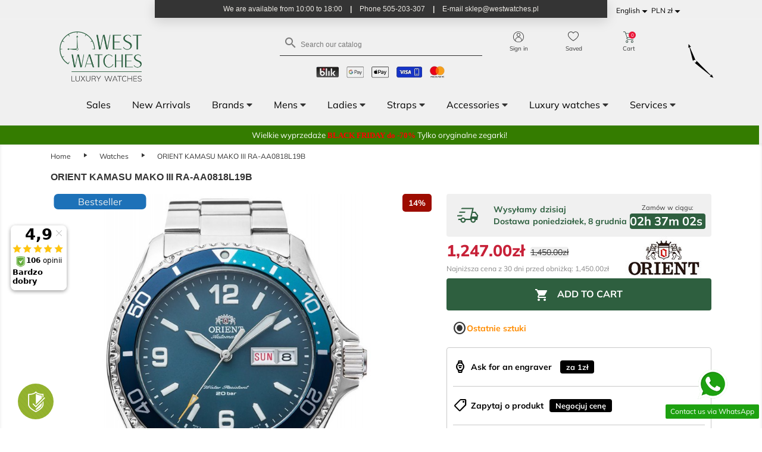

--- FILE ---
content_type: text/html; charset=utf-8
request_url: https://westwatches.pl/en/orient-kamasu-mako-iii-ra-aa0818l19b
body_size: 349411
content:
<!doctype html>
<html lang="en">

<head>
    
        
<link rel="preconnect" href="//fonts.gstatic.com/" crossorigin>
<link rel="preconnect" href="//ajax.googleapis.com" crossorigin>
<link rel="preconnect" href="//fonts.googleapis.com" crossorigin>
<link rel="preload" href="https://fonts.gstatic.com/s/mulish/v12/1Pttg83HX_SGhgqk2johaqRXBA.woff2" as="font" crossorigin="anonymous">
<link rel="preload" href="https://fonts.gstatic.com/s/mulish/v12/1Pttg83HX_SGhgqk2jovaqQ.woff2" as="font" crossorigin="anonymous">
<link rel="preload" href="https://fonts.gstatic.com/s/mulish/v12/1Pttg83HX_SGhgqk2johaqRXBA.woff2" as="font" crossorigin="anonymous">
<link rel="preload" href="https://fonts.gstatic.com/s/mulish/v12/1Pttg83HX_SGhgqk2jovaqQ.woff2" as="font" crossorigin="anonymous">
<link rel="preload" href="https://fonts.gstatic.com/s/mulish/v12/1Ptvg83HX_SGhgqk0QotcqA.woff2" as="font" crossorigin="anonymous">
<link rel="preload" href="https://fonts.gstatic.com/s/mulish/v12/1Ptvg83HX_SGhgqk3wot.woff2" as="font" crossorigin="anonymous">
<link rel="preload" href="https://fonts.gstatic.com/s/mulish/v12/1Ptvg83HX_SGhgqk0QotcqA.woff2" as="font" crossorigin="anonymous">
<link rel="preload" href="https://fonts.gstatic.com/s/mulish/v12/1Ptvg83HX_SGhgqk3wot.woff2" as="font" crossorigin="anonymous">
<link rel="preload" href="https://fonts.gstatic.com/s/mulish/v12/1Ptvg83HX_SGhgqk0QotcqA.woff2" as="font" crossorigin="anonymous">
<link rel="preload" href="https://fonts.gstatic.com/s/mulish/v12/1Ptvg83HX_SGhgqk3wot.woff2" as="font" crossorigin="anonymous">
<link rel="preload" href="https://fonts.gstatic.com/s/mulish/v12/1Ptvg83HX_SGhgqk0QotcqA.woff2" as="font" crossorigin="anonymous">
<link rel="preload" href="https://fonts.gstatic.com/s/mulish/v12/1Ptvg83HX_SGhgqk3wot.woff2" as="font" crossorigin="anonymous">
<link rel="preload" href="https://fonts.gstatic.com/s/mulish/v12/1Ptvg83HX_SGhgqk0QotcqA.woff2" as="font" crossorigin="anonymous">
<link rel="preload" href="https://fonts.gstatic.com/s/mulish/v12/1Ptvg83HX_SGhgqk3wot.woff2" as="font" crossorigin="anonymous">
<link rel="preload" href="https://fonts.gstatic.com/s/mulish/v12/1Ptvg83HX_SGhgqk0QotcqA.woff2" as="font" crossorigin="anonymous">
<link rel="preload" href="https://fonts.gstatic.com/s/mulish/v12/1Ptvg83HX_SGhgqk3wot.woff2" as="font" crossorigin="anonymous">
<link rel="preload" href="https://fonts.gstatic.com/s/mulish/v12/1Ptvg83HX_SGhgqk0QotcqA.woff2" as="font" crossorigin="anonymous">
<link rel="preload" href="https://fonts.gstatic.com/s/mulish/v12/1Ptvg83HX_SGhgqk3wot.woff2" as="font" crossorigin="anonymous">
<link rel="preload" href="https://fonts.gstatic.com/s/mulish/v12/1Ptvg83HX_SGhgqk0QotcqA.woff2" as="font" crossorigin="anonymous">
<link rel="preload" href="https://fonts.gstatic.com/s/mulish/v12/1Ptvg83HX_SGhgqk3wot.woff2" as="font" crossorigin="anonymous">
<link rel="preload" href="https://fonts.gstatic.com/s/materialicons/v139/flUhRq6tzZclQEJ-Vdg-IuiaDsNc.woff2" as="font" crossorigin="anonymous">



    <meta charset="utf-8">


    <meta http-equiv="x-ua-compatible" content="ie=edge">



  <link rel="canonical" href="https://westwatches.pl/en/orient-kamasu-mako-iii-ra-aa0818l19b">

    <title>
    
                    ORIENT KAMASU MAKO III RA-AA0818L19B - Watch store: Westwatches.pl
            
    </title>
    
    <meta name="description" content="
                                                ORIENT KAMASU MAKO III RA-AA0818L19B Features - the best price at Westwatches.pl store
                        ">

    <meta name="keywords" content="">
       
        
 
                                    <link rel="alternate" hreflang="pl" href="https://westwatches.pl/pl/orient-kamasu-mako-iii-ra-aa0818l19b">
                      <link rel="alternate" hreflang="en-us" href="https://westwatches.pl/en/orient-kamasu-mako-iii-ra-aa0818l19b">
                           <link rel="alternate" hreflang="x-default" href="https://westwatches.pl/pl/orient-kamasu-mako-iii-ra-aa0818l19b">     



    <meta name="viewport" content="width=device-width, initial-scale=1">



    <link rel="icon" type="image/vnd.microsoft.icon" href="/img/favicon.ico?1729425718">
    <link rel="shortcut icon" type="image/x-icon" href="/img/favicon.ico?1729425718">



      <link rel="stylesheet preload" href="https://westwatches.pl/themes/westwatchestheme/assets/css/theme.css?v=2" type="text/css" media="all" as="style">
  <link rel="stylesheet preload" href="https://westwatches.pl/modules/blockreassurance/views/dist/front.css?v=2" type="text/css" media="all" as="style">
  <link rel="stylesheet preload" href="https://westwatches.pl/modules/amazonpay/views/css/front.css?v=2" type="text/css" media="all" as="style">
  <link rel="stylesheet preload" href="https://westwatches.pl/modules/ul_top_bar/views/css/top-bar.css?v=2" type="text/css" media="all" as="style">
  <link rel="stylesheet preload" href="https://westwatches.pl/themes/westwatchestheme/modules/cdproductcomparisonplus/views/css/cdproductcomparisonplus_front.css?v=2" type="text/css" media="all" as="style">
  <link rel="stylesheet preload" href="https://westwatches.pl/modules/seigicookie/views/css/cookieconsent.css?v=2.4.9?v=2" type="text/css" media="all" as="style">
  <link rel="stylesheet preload" href="https://westwatches.pl/themes/westwatchestheme/modules/advansedwishlist//views/css/front.css?v=2" type="text/css" media="all" as="style">
  <link rel="stylesheet preload" href="https://westwatches.pl/themes/westwatchestheme/modules/productcomments/views/css/productcomments.css?v=2" type="text/css" media="all" as="style">
  <link rel="stylesheet preload" href="https://westwatches.pl/modules/m_sale_countdown//views/css/front.css?v=2" type="text/css" media="all" as="style">
  <link rel="stylesheet preload" href="https://westwatches.pl/modules/m_omnibus//views/css/front.css?v=2" type="text/css" media="all" as="style">
  <link rel="stylesheet preload" href="https://westwatches.pl/modules/ambjolisearch/views/css/jolisearch-common.css?v=2" type="text/css" media="all" as="style">
  <link rel="stylesheet preload" href="https://westwatches.pl/modules/ambjolisearch/views/css/jolisearch-autocomplete.css?v=2" type="text/css" media="all" as="style">
  <link rel="stylesheet preload" href="https://westwatches.pl/modules/ets_htmlbox/views/css/front.css?v=2" type="text/css" media="all" as="style">
  <link rel="stylesheet preload" href="https://westwatches.pl/modules/imoje/assets/css/imoje-front.min.css?v=2" type="text/css" media="all" as="style">
  <link rel="stylesheet preload" href="https://westwatches.pl/modules/ets_whatsapp/views/css/front.css?v=2" type="text/css" media="all" as="style">
  <link rel="stylesheet preload" href="https://westwatches.pl/js/jquery/ui/themes/base/minified/jquery-ui.min.css?v=2" type="text/css" media="all" as="style">
  <link rel="stylesheet preload" href="https://westwatches.pl/js/jquery/ui/themes/base/minified/jquery.ui.theme.min.css?v=2" type="text/css" media="all" as="style">
  <link rel="stylesheet preload" href="https://westwatches.pl/js/jquery/plugins/fancybox/jquery.fancybox.css?v=2" type="text/css" media="all" as="style">
  <link rel="stylesheet preload" href="https://westwatches.pl/js/jquery/plugins/growl/jquery.growl.css?v=2" type="text/css" media="all" as="style">
  <link rel="stylesheet preload" href="https://westwatches.pl/modules/ps_imageslider/css/homeslider.css?v=2" type="text/css" media="all" as="style">
  <link rel="stylesheet preload" href="https://westwatches.pl/modules/ul_megamenu/views/css/megamenu.css?v=2" type="text/css" media="all" as="style">
  <link rel="stylesheet preload" href="https://westwatches.pl/modules/ul_clock/views/css/clock.css?v=2" type="text/css" media="all" as="style">
  <link rel="stylesheet preload" href="https://westwatches.pl/themes/westwatchestheme/assets/css/custom.css?v=2" type="text/css" media="all" as="style">

<link rel="stylesheet" href="https://fonts.googleapis.com/css2?family=Material+Symbols+Outlined:opsz,wght,FILL,GRAD@20..48,100..700,0..1,-50..200" />




    

  <script type="text/javascript">
        var SCCconfig = {"_meta":{"module":"Powered by SEIGI Cookie & Consent module https:\/\/seigi.eu\/","version":"2.4.9","generated":"2025-12-05 11:37:48"},"cmv2_cats":{"analytics_storage":"analytics","ad_storage":"targeting","ad_user_data":"targeting","ad_personalization":"targeting","functionality_storage":"necessary","personalization_storage":"person_site","security_storage":"necessary"},"cookie_name":"seigi_cookie","cookie_expiration":182,"cookie_allow_remove":true,"autoremove_before_consent":true,"remove_cookie_tables":false,"enable_interval":false,"cookie_save_dot_domain":true,"force_consent":true,"gui_options":{"consent_modal":{"layout":"cmbox","position":"middle center","transition":"0"},"settings_modal":{"layout":"cmbox","position":"right","transition":"0"}},"languages":{"en-us":{"consent_modal":{"title":"\ud83c\udf6a We use cookies!","description":"Hi, this website uses essential cookies to ensure its proper operation and tracking cookies to understand how you interact with it. The latter will be set only after consent. <button type=\"button\" data-cc=\"c-settings\" class=\"cc-link\">Let me choose<\/button>","buttons":[{"text":"Accept necessary","role":"accept_all","class":"c-bn c-btn-cta"},{"text":"Settings","role":"","class":"c-bn"}],"primary_btn":{"text":"Accept all","role":"accept_all"}},"settings_modal":{"title":"<img src=\"https:\/\/westwatches.pl\/img\/westwatches-logo-1729425718.jpg\" alt=\"Logo\" loading=\"lazy\" style=\"margin-left: -4px; margin-bottom: -5px; height: 35px\">","save_settings_btn":"Save Settings","accept_all_btn":"Accept all","accept_all_btn_class":"c-btn-cta","reject_all_btn_class":"","save_settings_btn_class":"","close_btn_label":"Close","cookie_table_headers":[{"col1":"Cookie"},{"col2":"URL"},{"col3":"Exp."},{"col4":"Info"}],"blocks":[{"title":"Cookie usage","description":"We use cookies to ensure the basic functionalities of the website and to enhance your online experience. You can choose for each category to opt-in\/out whenever you want. For more details relative to cookies and other sensitive data, please read the full <a href=\"#\" class=\"cc-link\">privacy policy<\/a>."},{"title":"Consent for Storing Necessary Cookies","description":"By selecting this option, you accept the storage of data and cookies necessary for the proper functioning of the site. These cookies are required to provide basic functions, such as security, network management, and accessibility of the site. They are not used to track your activity on the site and do not require your consent according to applicable regulations","toggle":{"value":"necessary","enabled":true,"readonly":true},"cookie_table":[{"col1":"Prestashop-","col2":"westwatches.pl","col3":"20d","col4":"Shop Cookie required for shop to work. Stores information about your login status, cart and order process","is_regex":true},{"col1":"PHPSESSID","col2":"westwatches.pl","col3":"2y","col4":"Session ID required for shop to work","is_regex":true},{"col1":"seigi_cookie","col2":"westwatches.pl","col3":"365d","col4":"Cookie that stores your cookie consents","is_regex":true}]},{"title":"Performance and Analytics","description":"By checking this option, you consent to the storage of data and cookies used to analyze your behavior on our site. This allows for the collection of information on how you use our website, including which pages you visit most often and how you move between sections. This information is used to improve the site and tailor it to user needs","toggle":{"value":"analytics","enabled":true,"readonly":false},"cookie_table":[{"col1":"^_ga","col2":"google.com","col3":"2y","col4":"Long term ID used to identify unique users","is_regex":true},{"col1":"_gid","col2":"google.com","col3":"1d","col4":"Short term ID used to identify unique users"},{"col1":"_fbc","col2":"facebook.com","col3":"2y","col4":"Stores fbclid paramter value","is_regex":true},{"col1":"_fbp","col2":"facebook.com","col3":"90d","col4":"Unique user Identifier","is_regex":true},{"col1":"_clck","col2":"microsoft.com","col3":"1 rok","col4":"Przechowuje ID u\u017cytkownika Clarity i preferencje, unikalny dla danej witryny.","is_regex":false},{"col1":"_clsk","col2":"microsoft.com","col3":"1 dzie\u0144","col4":"\u0141\u0105czy wiele wy\u015bwietle\u0144 stron przez u\u017cytkownika w jedno nagranie sesji Clarity.","is_regex":false},{"col1":"CLID","col2":"","col3":"1 rok","col4":"Identyfikuje pierwsze zobaczenie u\u017cytkownika przez Clarity na dowolnej stronie u\u017cywaj\u0105cej Clarity.","is_regex":false},{"col1":"ANONCHK","col2":"","col3":"Sesja","col4":"Wskazuje, czy MUID jest przekazywany do ANID (ciasteczko u\u017cywane do reklam). Zawsze ustawione na 0 dla Clarity","is_regex":false},{"col1":"MR","col2":"","col3":"7 dni","col4":"Wskazuje, czy od\u015bwie\u017cy\u0107 MUID.","is_regex":false},{"col1":"MUID","col2":"","col3":"1 rok","col4":"Identyfikuje unikalne przegl\u0105darki odwiedzaj\u0105ce strony Microsoft. U\u017cywane do reklam, analityki i innych cel\u00f3w operacyjnych.","is_regex":false},{"col1":"SM","col2":"","col3":"30 minut","col4":"U\u017cywane do synchronizacji MUID mi\u0119dzy domenami Microsoft.","is_regex":false}]},{"title":"Ad Personalization","description":"This option allows for the storage of cookies and data to tailor advertising to your interests, both on and off this site. It enables the collection and analysis of your site behavior to deliver targeted advertising that is more pertinent to your preferences and to measure the effectiveness of these ads.","toggle":{"value":"targeting","enabled":true,"readonly":false},"cookie_table":[{"col1":"fr","col2":"facebook.com","col3":"90d","col4":"Facebook remarketing cookie","is_regex":true}]},{"title":"Site Personalization","description":"By choosing this option, you consent to the use of cookies and data for enhancing your site experience through personalized content and features based on your usage patterns and preferences. This includes customizing layouts, content recommendations, and other site functionalities to make your browsing more relevant and engaging.","toggle":{"value":"person_site","enabled":true,"readonly":false}},{"title":"Security","description":"Selecting this option enables the use of cookies and data critical for ensuring the website's security and protecting against fraudulent activities. These cookies help to authenticate users, prevent unauthorized access to user accounts, and ensure the integrity of the website.","toggle":{"value":"security","enabled":true,"readonly":false}}]}}},"revision":2262130826};
        var amazonpay = {"is_prestashop16":false,"merchant_id":false,"public_key_id":false,"amazonCheckoutSessionId":false,"isInAmazonPayCheckout":"false","loginButtonCode":"<div class=\"amzbuttoncontainer\">\n    <h3 class=\"page-subheading\">\n        Use your Amazon Account\n    <\/h3>\n    <p>\n        With Amazon Pay and Login with Amazon, you can easily sign-in and use the shipping and payment information stored in your Amazon Account to place an order on this shop.\n    <\/p>\n    <div\n        id=\"AMAZONPAYLOGIN_176493376626447\"\n        class=\"amazonPayButton amazonLogin\"\n        data-placement=\"Cart\"\n        data-color=\"\"\n        data-design=\"\"\n        data-rendered=\"0\"\n>\n<\/div>\n<\/div>\n","showInCheckoutSection":"true","showInLoginSection":"true","amazonPayCheckoutSessionURL":"https:\/\/westwatches.pl\/en\/module\/amazonpay\/createcheckoutsession","amazonPayCheckoutSetDeliveryOptionURL":"https:\/\/westwatches.pl\/en\/module\/amazonpay\/checkout?ajax=1&action=selectDeliveryOption","amazonPayCheckoutAddressFormAction":"https:\/\/westwatches.pl\/en\/module\/amazonpay\/checkout","amazonPayCheckoutRefreshAddressFormURL":"https:\/\/westwatches.pl\/en\/module\/amazonpay\/checkout?ajax=1&action=addressForm","sandbox":true,"customerCurrencyCode":"PLN","estimatedOrderAmount":"0.00","ledgerCurrency":"EUR","checkoutType":"PayAndShip","checkoutLanguage":"en_GB","button_payload":"","button_signature":"","button_payload_apb":"","button_signature_apb":"","login_button_payload":"","login_button_signature":"","login_to_checkout_button_payload":"","login_to_checkout_button_signature":"","legacy_address_form_action":"https:\/\/westwatches.pl\/en\/module\/amazonpay\/setaddresslegacy?amazonCheckoutSessionId=0"};
        var ap5_cartPackProducts = [];
        var ap5_modalErrorTitle = "An error has occurred";
        var cdpcpAjaxErrorMsg = "There was a problem when updating your product comparison list. Please try again in a moment or try refreshing the page.";
        var cdpcpButton = "<button\n\ttype=\"button\"\n\tclass=\"btn cdpcp-compare-btn cdpcp-compare-btn--no-js btn-tertiary\"\n>\n\n\n\t<span class=\"cdpcp-compare-btn__text cdpcp-compare-btn__text--add\">\n\tCompare\n\t<\/span>\n\n\t<span class=\"cdpcp-compare-btn__text cdpcp-compare-btn__text--remove\">\n\tUsu\u0144 z por\u00f3wnywarki\n<\/span>\n\n<\/button>\n";
        var cdpcpConfig = {"highlightBkg":"rgb(255, 255, 173)","highlightText":"rgb(33, 33, 33)","highlightType":"2","hoverOutlineColor":"rgb(33, 33, 33)","hoverOutlineEnabled":true,"listsButtonPosition":"above","listsButtonSelector":".js-product-miniature","popupCompareEnabled":true,"preDefinedStyle":"custom","showAddToCartButton":"0","showAvailability":true,"showColorSwatches":true,"showCondition":true,"showDescription":true,"showManufacturer":false,"showPrice":true,"showProductPageButton":true,"showQuickView":true,"showStickyFooterQuickView":true,"showReviews":true,"showSupplier":false,"slideOutBkgColor":"rgb(255, 255, 255)","slideOutButtonBkgColor":"rgb(255, 255, 255)","slideOutButtonBorderColor":"rgb(221, 221, 221)","slideOutButtonTextColor":"rgb(33, 33, 33)","slideOutTextColor":"rgb(33, 33, 33)","stickyBkgColor":"rgb(255, 255, 255)","stickyBorderColor":"rgb(221, 221, 221)","stickyDotColor":"rgb(33, 33, 33)","stickyFooterEnabled":true};
        var cdpcpNumCompareProducts = 0;
        var cdpcpProductIds = [];
        var cdpcpToken = "8546c60031df38d124ee257b1be48274";
        var controller = "product";
        var jolisearch = {"amb_joli_search_action":"https:\/\/westwatches.pl\/en\/jolisearch","amb_joli_search_link":"https:\/\/westwatches.pl\/en\/jolisearch","amb_joli_search_controller":"jolisearch","blocksearch_type":"top","show_cat_desc":0,"ga_acc":0,"id_lang":2,"url_rewriting":1,"use_autocomplete":2,"minwordlen":2,"l_products":"Products","l_manufacturers":"Manufacturers","l_categories":"Categories","l_no_results_found":"No results found","l_more_results":"More results \u00bb","ENT_QUOTES":3,"search_ssl":true,"self":"\/usr\/home\/MyWest123\/domains\/westwatches.pl\/public_html\/modules\/ambjolisearch","position":{"my":"center top","at":"center bottom","collision":"fit none"},"classes":"ps17 centered-list","display_manufacturer":"","display_category":""};
        var klAddedToCart = {"url":"\/klaviyo\/events\/add-to-cart"};
        var klCustomer = {"email":null,"firstName":null,"lastName":null};
        var klProduct = {"ProductName":"ORIENT KAMASU MAKO III RA-AA0818L19B","ProductID":3101,"SKU":"RA-AA0818L19B","Tags":[],"Price":"1014.00","PriceInclTax":"1247.00","SpecialPrice":"1247.00","Categories":["Sport","Zegarki m\u0119skie Orient","Diver","Orient Kamasu","Zegarki m\u0119skie automatyczne","Automatic","Date display","Zegarki marki Orient","Features","Proponowane marki","Men's watches","Nowo\u015b\u0107","Zegaki m\u0119skie","Allegro","New Arrivals","Watches","Black Week","Bestseller","Japan watches","Japo\u0144skie zegarki m\u0119skie","Japo\u0144skie zegarki automatyczne"],"Image":"https:\/\/westwatches.pl\/22256-home_default\/orient-kamasu-mako-iii-ra-aa0818l19b.jpg","Link":"https:\/\/westwatches.pl\/en\/orient-kamasu-mako-iii-ra-aa0818l19b","ShopID":1,"LangID":2,"eventValue":1014};
        var prestashop = {"cart":{"products":[],"totals":{"total":{"type":"total","label":"Total","amount":0,"value":"0.00z\u0142"},"total_including_tax":{"type":"total","label":"Total (tax incl.)","amount":0,"value":"0.00z\u0142"},"total_excluding_tax":{"type":"total","label":"Total (tax excl.)","amount":0,"value":"0.00z\u0142"}},"subtotals":{"products":{"type":"products","label":"Subtotal","amount":0,"value":"0.00z\u0142"},"discounts":null,"shipping":{"type":"shipping","label":"Shipping","amount":0,"value":"Free"},"tax":null},"products_count":0,"summary_string":"0 items","vouchers":{"allowed":1,"added":[]},"discounts":[],"minimalPurchase":0,"minimalPurchaseRequired":""},"currency":{"name":"Polish Zloty","iso_code":"PLN","iso_code_num":"985","sign":"z\u0142"},"customer":{"lastname":null,"firstname":null,"email":null,"birthday":null,"newsletter":null,"newsletter_date_add":null,"optin":null,"website":null,"company":null,"siret":null,"ape":null,"is_logged":false,"gender":{"type":null,"name":null},"addresses":[]},"language":{"name":"English (English)","iso_code":"en","locale":"en-US","language_code":"en-us","is_rtl":"0","date_format_lite":"m\/d\/Y","date_format_full":"m\/d\/Y H:i:s","id":2},"page":{"title":"","canonical":null,"meta":{"title":"ORIENT KAMASU MAKO III RA-AA0818L19B - Watch store: Westwatches.pl","description":"ORIENT KAMASU MAKO III RA-AA0818L19B Features - the best price at Westwatches.pl store","keywords":"","robots":"index"},"page_name":"product","body_classes":{"lang-en":true,"lang-rtl":false,"country-PL":true,"currency-PLN":true,"layout-full-width":true,"page-product":true,"tax-display-enabled":true,"product-id-3101":true,"product-ORIENT KAMASU MAKO III RA-AA0818L19B":true,"product-id-category-115":true,"product-id-manufacturer-19":true,"product-id-supplier-0":true,"product-available-for-order":true},"admin_notifications":[]},"shop":{"name":"Westwatches.pl","logo":"\/img\/westwatches-logo-1729425718.jpg","stores_icon":"\/img\/logo_stores.png","favicon":"\/img\/favicon.ico"},"urls":{"base_url":"https:\/\/westwatches.pl\/","current_url":"https:\/\/westwatches.pl\/en\/orient-kamasu-mako-iii-ra-aa0818l19b","shop_domain_url":"https:\/\/westwatches.pl","img_ps_url":"https:\/\/westwatches.pl\/img\/","img_cat_url":"https:\/\/westwatches.pl\/img\/c\/","img_lang_url":"https:\/\/westwatches.pl\/img\/l\/","img_prod_url":"https:\/\/westwatches.pl\/img\/p\/","img_manu_url":"https:\/\/westwatches.pl\/img\/m\/","img_sup_url":"https:\/\/westwatches.pl\/img\/su\/","img_ship_url":"https:\/\/westwatches.pl\/img\/s\/","img_store_url":"https:\/\/westwatches.pl\/img\/st\/","img_col_url":"https:\/\/westwatches.pl\/img\/co\/","img_url":"https:\/\/westwatches.pl\/themes\/westwatchestheme\/assets\/img\/","css_url":"https:\/\/westwatches.pl\/themes\/westwatchestheme\/assets\/css\/","js_url":"https:\/\/westwatches.pl\/themes\/westwatchestheme\/assets\/js\/","pic_url":"https:\/\/westwatches.pl\/upload\/","pages":{"address":"https:\/\/westwatches.pl\/en\/address","addresses":"https:\/\/westwatches.pl\/en\/addresses","authentication":"https:\/\/westwatches.pl\/en\/login","cart":"https:\/\/westwatches.pl\/en\/cart","category":"https:\/\/westwatches.pl\/en\/index.php?controller=category","cms":"https:\/\/westwatches.pl\/en\/index.php?controller=cms","contact":"https:\/\/westwatches.pl\/en\/contact-us","discount":"https:\/\/westwatches.pl\/en\/discount","guest_tracking":"https:\/\/westwatches.pl\/en\/guest-tracking","history":"https:\/\/westwatches.pl\/en\/order-history","identity":"https:\/\/westwatches.pl\/en\/identity","index":"https:\/\/westwatches.pl\/en\/","my_account":"https:\/\/westwatches.pl\/en\/my-account","order_confirmation":"https:\/\/westwatches.pl\/en\/order-confirmation","order_detail":"https:\/\/westwatches.pl\/en\/index.php?controller=order-detail","order_follow":"https:\/\/westwatches.pl\/en\/order-follow","order":"https:\/\/westwatches.pl\/en\/order","order_return":"https:\/\/westwatches.pl\/en\/index.php?controller=order-return","order_slip":"https:\/\/westwatches.pl\/en\/credit-slip","pagenotfound":"https:\/\/westwatches.pl\/en\/page-not-found","password":"https:\/\/westwatches.pl\/en\/password-recovery","pdf_invoice":"https:\/\/westwatches.pl\/en\/index.php?controller=pdf-invoice","pdf_order_return":"https:\/\/westwatches.pl\/en\/index.php?controller=pdf-order-return","pdf_order_slip":"https:\/\/westwatches.pl\/en\/index.php?controller=pdf-order-slip","prices_drop":"https:\/\/westwatches.pl\/en\/prices-drop","product":"https:\/\/westwatches.pl\/en\/index.php?controller=product","search":"https:\/\/westwatches.pl\/en\/search","sitemap":"https:\/\/westwatches.pl\/en\/Sitemap","stores":"https:\/\/westwatches.pl\/en\/index.php?controller=stores","supplier":"https:\/\/westwatches.pl\/en\/supplier","register":"https:\/\/westwatches.pl\/en\/login?create_account=1","order_login":"https:\/\/westwatches.pl\/en\/order?login=1"},"alternative_langs":{"pl":"https:\/\/westwatches.pl\/pl\/orient-kamasu-mako-iii-ra-aa0818l19b","en-us":"https:\/\/westwatches.pl\/en\/orient-kamasu-mako-iii-ra-aa0818l19b"},"theme_assets":"\/themes\/westwatchestheme\/assets\/","actions":{"logout":"https:\/\/westwatches.pl\/en\/?mylogout="},"no_picture_image":{"bySize":{"small_default":{"url":"https:\/\/westwatches.pl\/img\/p\/en-default-small_default.jpg","width":98,"height":98},"product_group":{"url":"https:\/\/westwatches.pl\/img\/p\/en-default-product_group.jpg","width":100,"height":100},"cart_default":{"url":"https:\/\/westwatches.pl\/img\/p\/en-default-cart_default.jpg","width":125,"height":125},"home_default":{"url":"https:\/\/westwatches.pl\/img\/p\/en-default-home_default.jpg","width":250,"height":250},"medium_default":{"url":"https:\/\/westwatches.pl\/img\/p\/en-default-medium_default.jpg","width":452,"height":452},"large_default":{"url":"https:\/\/westwatches.pl\/img\/p\/en-default-large_default.jpg","width":800,"height":800}},"small":{"url":"https:\/\/westwatches.pl\/img\/p\/en-default-small_default.jpg","width":98,"height":98},"medium":{"url":"https:\/\/westwatches.pl\/img\/p\/en-default-home_default.jpg","width":250,"height":250},"large":{"url":"https:\/\/westwatches.pl\/img\/p\/en-default-large_default.jpg","width":800,"height":800},"legend":""}},"configuration":{"display_taxes_label":true,"display_prices_tax_incl":true,"is_catalog":false,"show_prices":true,"opt_in":{"partner":true},"quantity_discount":{"type":"discount","label":"Discount"},"voucher_enabled":1,"return_enabled":1},"field_required":[],"breadcrumb":{"links":[{"title":"Home","url":"https:\/\/westwatches.pl\/en\/"},{"title":"Watches","url":"https:\/\/westwatches.pl\/en\/watches"},{"title":"ORIENT KAMASU MAKO III RA-AA0818L19B","url":"https:\/\/westwatches.pl\/en\/orient-kamasu-mako-iii-ra-aa0818l19b"}],"count":3},"link":{"protocol_link":"https:\/\/","protocol_content":"https:\/\/"},"time":1764933766,"static_token":"0fc31f1687015e82068a3efe6a8c2caa","token":"5c207b5fa300a34dc3ffb3362478689f"};
        var psemailsubscription_subscription = "https:\/\/westwatches.pl\/en\/module\/ps_emailsubscription\/subscription";
        var psr_icon_color = "#F19D76";
        var stm_currency = "PLN";
        var stm_gid = null;
        var trustedshopseasyintegration_css = "https:\/\/westwatches.pl\/modules\/trustedshopseasyintegration\/views\/css\/front\/front.1.1.1.css";
      </script>
    <link
            rel="stylesheet"
            href="https://cdn.jsdelivr.net/npm/@fancyapps/ui@4.0/dist/fancybox.css"
    />
    <script src="https://cdn.jsdelivr.net/npm/@fancyapps/ui@4.0/dist/fancybox.umd.js"></script>

<!-- Google Tag Manager -->

<script>
    (function(w,d,s,l,i){w[l]=w[l]||[];w[l].push({'gtm.start':
    new Date().getTime(), event: 'gtm.js'
    });
    var f = d.getElementsByTagName(s)[0],
        j = d.createElement(s),
        dl = l != 'dataLayer' ? '&l=' + l : '';
    j.async = true;
    j.src =
        'https://www.googletagmanager.com/gtm.js?id=' + i + dl;
    f.parentNode.insertBefore(j, f);
    })(window, document, 'script', 'dataLayer', 'GTM-528895N');
</script>

<!-- End Google Tag Manager -->

    <!-- Google tag (gtag.js) --> <script async src="https://www.googletagmanager.com/gtag/js?id=AW-10955427963"></script> <script> window.dataLayer = window.dataLayer || []; function gtag(){ dataLayer.push(arguments); } gtag('js', new Date()); gtag('config', 'AW-10955427963'); </script>


    <script type="text/javascript">
        function loadClarity() {
            (function(c, l, a, r, i, t, y) {
                c[a]=c[a]||function(){(c[a].q=c[a].q||[]).push(arguments)};
                t = l.createElement(r);
                t.async = 1;
                t.src = "https://www.clarity.ms/tag/" + i;
                y = l.getElementsByTagName(r)[0];
                y.parentNode.insertBefore(t, y);
            })(window, document, "clarity", "script", "obrhvc3y8g");
        }

        // Sprawdzamy, czy zgoda na analitykę została udzielona
        document.addEventListener('SeigiCookieEventAcceptedAnalytics', function() {
            loadClarity();
        });

        // Sprawdzamy, czy zgoda już jest udzielona (w przypadku, gdy strona jest przeładowana)
        if (typeof seigicookie !== 'undefined' && seigicookie.isAccepted('analytics')) {
            loadClarity();
        }
    </script>




    <script>
    var baseDir = 'https://westwatches.pl/';    
    var isLogged = '';
    var single_mode = '1';
    var added_to_wishlist = 'The product was successfully added to your wishlist.'
    var added_to_wishlist_btn = ''
    var static_token = '0fc31f1687015e82068a3efe6a8c2caa';
    var advansedwishlist_ajax_controller_url = 'https://westwatches.pl/en/module/advansedwishlist/ajax';
    var idDefaultWishlist = '0';
        var wishlist_btn_icon = '<i class="material-icons">favorite</i>';
    var ps_ws_version = 'advansedwishlistis17';
    </script>    
<style>
			.cdpcp__menu,
		.cdpcp__items-wrapper {
			background-color: rgb(255, 255, 255) !important;
			border-color: rgb(221, 221, 221) !important;
		}

		.cdpcp-menu__button {
			color: rgb(33, 33, 33) !important;
		}

		.cdpcp__slideout {
			background-color: rgb(255, 255, 255) !important;
			color: rgb(33, 33, 33) !important;
		}

		.cdpcp-slideout__button {
			background-color: rgb(255, 255, 255) !important;
			border-color: rgb(221, 221, 221) !important;
			color: rgb(33, 33, 33) !important;
		}
	
	
				@media only screen {
			.cdpcp-highlight,
			.cdpcp-highlight > * {
				background-color: rgb(255, 255, 173) !important;
				color: rgb(33, 33, 33) !important;
			}
		}
	
			@media (min-width: 768px) {
			.cdpcp-table__feature-row:hover {
				outline: 1px solid rgb(33, 33, 33) !important;
			}
		}
	</style>
 <script type="text/javascript">
     
  
  
      
  (function(m, o, n, t, e, r, _){
          m['__GetResponseAnalyticsObject'] = e;m[e] = m[e] || function() {(m[e].q = m[e].q || []).push(arguments)};
          r = o.createElement(n);_ = o.getElementsByTagName(n)[0];r.async = 1;r.src = t;r.setAttribute('crossorigin', 'use-credentials');_.parentNode .insertBefore(r, _);
      })(window, document, 'script', 'https://ga.getresponse.com/script/c6eaea87-d748-4f09-a194-4e04b53d89e6/ga.js', 'GrTracking');

       GrTracking('setDomain', 'auto');
       GrTracking('push');
  
  

 </script>
  <script async src="https://www.googletagmanager.com/gtag/js?id=G-8NBSDTKWVP"></script>
  <script>
    window.dataLayer = window.dataLayer || [];
    function gtag(){dataLayer.push(arguments);}
    gtag('js', new Date());
    gtag(
      'config',
      'G-8NBSDTKWVP',
      {
        'debug_mode':false
        , 'anonymize_ip': true                      }
    );
  </script>

 <script> var seigitagmanger={integrations:[],add:function(e){this.integrations.push(e)},execute:function(e){for(const t in this.integrations)"function"==typeof this.integrations[t]&&this.integrations[t](e)},parsePrice:function(e){var t=e.search("\\."),n=e.search(",");return e.search("'")&&(e=e.replaceAll("'","")),e.search("\\s")&&(e=e.replaceAll(" ","")),t===n||(e=t>n?e.replaceAll(",",""):e.replaceAll(".","").replace(",",".")),Math.round(parseFloat(e)*Math.pow(10,roundMode))/Math.pow(10,roundMode)},createFunctionWithTimeout:function(e,t){var n=!1;function r(){n||(n=!0,e())}return setTimeout(r,t||1e3),r}};var seigitagmanager_selector_container = ".product-container";  var seigitagmanager_selector_name = ".product-name"; var seigitagmanager_selector_price = ".price.product-price"; </script>
	<script>(function (w, d, s, i, dl){w._ceneo = w._ceneo || function () {
            w._ceneo.e = w._ceneo.e || []; w._ceneo.e.push(arguments); };
			w._ceneo.e = w._ceneo.e || [];
			dl = dl === undefined ? "dataLayer" : dl;
			const f = d.getElementsByTagName(s)[0], j = d.createElement(s);
			j.defer = true;
			j.src = "https://ssl.ceneo.pl/ct/v5/script.js?accountGuid=" + i +
				"&t=" + Date.now() + (dl ? "&dl=" + dl : '');
			f.parentNode.insertBefore(j, f);
	})(window, document, "script", "111659b4-67ef-4f04-9f2e-355678751b32");
	</script>

<script type="text/javascript" data-keepinline="true" > window.dataLayer = window.dataLayer || []; function gtag() { window.dataLayer.push(arguments); } gtag('consent','default', {"ad_storage":"denied","analytics_storage":"denied","functionality_storage":"denied","personalization_storage":"denied","security_storage":"denied","ad_personalization":"denied","ad_user_data":"denied"}); gtag('set', 'allow_ad_personalization_signals', false); /* */ function executeSeigiCookiegtag (event){ gtag('consent', 'update', {  'analytics_storage': event.detail.cookie.categories.includes(SCCconfig.cmv2_cats.analytics_storage) ? 'granted' : 'denied',  'ad_storage': event.detail.cookie.categories.includes(SCCconfig.cmv2_cats.ad_storage) ? 'granted' : 'denied',  'ad_user_data': event.detail.cookie.categories.includes(SCCconfig.cmv2_cats.ad_user_data) ? 'granted' : 'denied',  'ad_personalization': event.detail.cookie.categories.includes(SCCconfig.cmv2_cats.ad_personalization) ? 'granted' : 'denied',  'functionality_storage': event.detail.cookie.categories.includes(SCCconfig.cmv2_cats.functionality_storage) ? 'granted' : 'denied',  'personalization_storage': event.detail.cookie.categories.includes(SCCconfig.cmv2_cats.personalization_storage) ? 'granted' : 'denied',  'security_storage': event.detail.cookie.categories.includes(SCCconfig.cmv2_cats.security_storage) ? 'granted' : 'denied', }); gtag('set', 'url_passthrough', event.detail.cookie.categories.includes('analytics')); gtag('set', 'ads_data_redaction', event.detail.cookie.categories.includes('analytics')); gtag('set', 'allow_ad_personalization_signals', event.detail.cookie.categories.includes('targeting')); } document.addEventListener('SeigiCookieEventOnLoadAccepted', executeSeigiCookiegtag); document.addEventListener('SeigiCookieEventOnChange', executeSeigiCookiegtag);</script><style>
:root {
  --scc-popup-width: 24.2em;
  --scc-color: #2e5f3f;
  --scc-color-hov: #1d2e38;
  --scc-b1-order: 3;
  --scc-b2-order: 2;
  --scc-b3-order: 1;
} 
</style>
            <script src="https://www.google.com/recaptcha/api.js?render=6Le2TnAoAAAAAJFFfCPVcrorQxk4gXh9HzJUsJDP"></script>
            <script>
                grecaptcha.ready(function () {
                    grecaptcha.execute("6Le2TnAoAAAAAJFFfCPVcrorQxk4gXh9HzJUsJDP", {action: "contact"}).then(function (token) {
                        var recaptchaResponse = document.getElementById("captcha-box");
                        recaptchaResponse.value = token;
                        });
                    });
            </script>
<link rel="stylesheet" href="https://westwatches.pl/modules/seigigpsr/views/style.css?v=1.2.5">




    
  <meta property="og:type" content="product">
  <meta property="og:url" content="https://westwatches.pl/en/orient-kamasu-mako-iii-ra-aa0818l19b">
  <meta property="og:title" content="ORIENT KAMASU MAKO III RA-AA0818L19B - Watch store: Westwatches.pl">
  <meta property="og:site_name" content="Westwatches.pl">
  <meta property="og:description" content="ORIENT KAMASU MAKO III RA-AA0818L19B Features - the best price at Westwatches.pl store">
  <meta property="og:image" content="https://westwatches.pl/22256-large_default/orient-kamasu-mako-iii-ra-aa0818l19b.jpg">
  <meta property="og:image:secure_url" content="https://westwatches.pl/22256-large_default/orient-kamasu-mako-iii-ra-aa0818l19b.jpg">
  <meta property="og:image:url" content="https://westwatches.pl/22256-large_default/orient-kamasu-mako-iii-ra-aa0818l19b.jpg">
      <meta property="product:pretax_price:amount" content="1014">
    <meta property="product:pretax_price:currency" content="PLN">
    <meta property="product:price:amount" content="1247">
    <meta property="product:price:currency" content="PLN">
    
</head>

<body id="product" class="lang-en country-pl currency-pln layout-full-width page-product tax-display-enabled product-id-3101 product-orient-kamasu-mako-iii-ra-aa0818l19b product-id-category-115 product-id-manufacturer-19 product-id-supplier-0 product-available-for-order">

    
        
    

    <!-- Google Tag Manager (noscript) -->
    <noscript><iframe src="https://www.googletagmanager.com/ns.html?id=GTM-528895N" height="0" width="0"
            style="display:none;visibility:hidden"></iframe></noscript>
    <!-- End Google Tag Manager (noscript) -->

    <main>

                
                    

        <header id="header">
            
                
  <div class="header-banner">
    
  </div>



  <nav class="header-nav">
    <div class="container">
      <div class="row">
                  <div class="hidden-sm-down">
            <div class="col-md-8 offset-md-2 top-info">
                            <span>We are available from 10:00 to 18:00 <b>|</b>
                Phone 505-203-307 <b>|</b> E-mail sklep@westwatches.pl</span>
            </div>
                                                <div class="col-md-2 right-nav">
              


<div id="_desktop_language_selector">
  <div class="language-selector-wrapper">
    <span id="language-selector-label" class="hidden-md-up">
      Language:
    </span>

    <div class="language-selector dropdown js-dropdown">
      <button data-toggle="dropdown" class="hidden-sm-down btn-unstyle" aria-haspopup="true" aria-expanded="false"
        aria-label="Language dropdown">
        <span class="expand-more">English</span>
        <i class="material-icons expand-more">&#xE5C5;</i>
      </button>

      <ul class="dropdown-menu hidden-sm-down" aria-labelledby="language-selector-label">
                  <li >

                                        <a href="https://westwatches.pl/pl/orient-kamasu-mako-iii-ra-aa0818l19b" class="dropdown-item">
                Polski
              </a>
            
          </li>
                  <li class="current" >

                                        <a href="https://westwatches.pl/en/orient-kamasu-mako-iii-ra-aa0818l19b" class="dropdown-item">
                English
              </a>
            
          </li>
              </ul>

      <select class="link hidden-md-up" aria-labelledby="language-selector-label">
                                        <option value="https://westwatches.pl/pl/orient-kamasu-mako-iii-ra-aa0818l19b"
                            data-iso-code="pl">
              Polski
            </option>
                                                  <option value="https://westwatches.pl/en/orient-kamasu-mako-iii-ra-aa0818l19b"
              selected="selected"               data-iso-code="en">
              English
            </option>
                        </select>
    </div>
  </div>
</div><div id="_desktop_currency_selector">
  <div class="currency-selector dropdown js-dropdown">
    <button data-target="#" data-toggle="dropdown" class="hidden-sm-down btn-unstyle" aria-haspopup="true" aria-expanded="false" aria-label="Currency dropdown">
      <span class="expand-more _gray-darker">PLN zł</span>
      <i class="material-icons expand-more">&#xE5C5;</i>
    </button>
    <ul class="dropdown-menu hidden-sm-down" aria-labelledby="currency-selector-label">
              <li >
          <a title="Euro" rel="nofollow" href="https://westwatches.pl/en/orient-kamasu-mako-iii-ra-aa0818l19b?SubmitCurrency=1&amp;id_currency=2" class="dropdown-item">EUR €</a>
        </li>
              <li  class="current" >
          <a title="Polish Zloty" rel="nofollow" href="https://westwatches.pl/en/orient-kamasu-mako-iii-ra-aa0818l19b?SubmitCurrency=1&amp;id_currency=1" class="dropdown-item">PLN zł</a>
        </li>
          </ul>
    <select class="link hidden-md-up" aria-labelledby="currency-selector-label">
              <option value="https://westwatches.pl/en/orient-kamasu-mako-iii-ra-aa0818l19b?SubmitCurrency=1&amp;id_currency=2">EUR €</option>
              <option value="https://westwatches.pl/en/orient-kamasu-mako-iii-ra-aa0818l19b?SubmitCurrency=1&amp;id_currency=1" selected="selected">PLN zł</option>
          </select>
  </div>
</div>

            </div>
          </div>
                                                                                      </div>
    </div>
  </nav>



      <div class="header-top">
    


      <div class="container ">
        <div class="row">

          <div class="col-md-12 col-sm-12 position-static">
            <div class="col-md-3 col-sm-6" id="_desktop_logo">
                              <a href="https://westwatches.pl/pl/">
                                      <img class="logo img-responsive" src="/img/logo_kolor_ang.png" alt="Online Watch Store" width="138"
                      height="84">
                                  </a>
                          </div>
            <div id="search_widget" class="search-widget col-md-4 offset-md-1"
	data-search-controller-url="https://westwatches.pl/en/jolisearch">
	<form method="get" action="https://westwatches.pl/en/jolisearch">
		<input type="hidden" name="controller" value="search">
		<input type="text" name="s" value=""
			placeholder="Search our catalog"
			aria-label="Search">
		<button type="submit">
			<i class="material-icons search">&#xE8B6;</i>
			<span class="hidden-xl-down">Search</span>
		</button>
	</form>
	<!-- Image z metodami płatności -->
	<div class="payment-banner mt-1 text-center">
		<img src="/img/home-banner-platnosci.png" alt="Banner płatności" class="payment-image">
	</div>
</div><div id="_desktop_user_info" class="col-lg-1 col-md-1 col-sm-1 navbar-icons">
  <div class="user-info">
          <a
        href="https://westwatches.pl/en/my-account"
        title="Log in to your customer account"
        rel="nofollow"
      >
          <i class="user-icon-svg"></i>
        <div class="hidden-sm-down navbar-icon-title">Sign in</div>
      </a>
      </div>
</div>
<script>
    var baseDir = 'https://westwatches.pl/';    
    var isLogged = '';
    var single_mode = '1';
    var added_to_wishlist = 'The product was successfully added to your wishlist.'
            var added_to_wishlist_btn = '';
        var add_to_wishlist_btn = '';
        var static_token = '0fc31f1687015e82068a3efe6a8c2caa';
    var advansedwishlist_ajax_controller_url = 'https://westwatches.pl/en/module/advansedwishlist/ajax';
    var idDefaultWishlist = '0';
            var wishlist_btn_icon = '<i class="material-icons">favorite</i>';
        var ps_ws_version = 'advansedwishlistis17';
    </script>
<div id="block_wishlist_top" class="col-lg-1 col-md-1 col-sm-1 navbar-icons">            <div
            class="wish_link w-100  wish_link_17">
            
            <span class="heart-icon-svg"></span>

            <div class="allert_note">                    You must be logged
                                <p class="login_links">
                    <a class="inline"
                        href="https://westwatches.pl/en/my-account">Sign in</a>
                    <a class="inline"
                        href="https://westwatches.pl/en/login?create_account=1">Rejestracja</a>
                </p>
            </div>
            <div class="hidden-sm-down navbar-icon-title">Saved</div>
        </div>
        </div><div id="_desktop_cart" class="col-lg-1 col-md-1 col-sm-1 navbar-icons">
  <div class="blockcart cart-preview inactive" data-refresh-url="//westwatches.pl/en/module/ps_shoppingcart/ajax">
    <div class="header">
              <i class="shopping-cart-icon-svg"></i>
                    <span class="navbar-icon-oval">0</span>
        <div class="hidden-sm-down navbar-icon-title">Cart</div>
          </div>
  </div>
</div><div class="col-md-1">
            <ul id="clock">
                        <li id="hour">
                <img src="https://westwatches.pl/img/clock/wskazowka1.svg" alt="">
            </li>
            <li id="min">
                <img src="https://westwatches.pl/img/clock/wskazowka2.svg" alt="">
            </li>
        </ul>
    </div>



          <div class="col-md-12">

        
        <div id="mega_menu" class="row" style="margin-bottom: 30px">

                      
                <div class="menu-category "
                data-id_megamenu="415" id="menu-415">
                        <div class="menu-category-block">
                                    <a href="https://westwatches.pl/en/sale" class="menu-item">
                        <span style="color:#000000;" >
                            Sales
                        </span>
                                            </a>
                            </div>
                    </div>
    

    <script>
        function toggleSubmenu(menuId) {
            const arrow = document.getElementById('arrow-' + menuId);
            const submenu = document.getElementById('submenu-' + menuId);

            if (arrow && submenu) {
                arrow.classList.toggle('rotated');
                submenu.style.display = submenu.style.display === 'none' ? 'block' : 'none';
            }
        }
</script>                      
                <div class="menu-category "
                data-id_megamenu="414" id="menu-414">
                        <div class="menu-category-block">
                                    <a href="https://westwatches.pl/en/new-arrivals" class="menu-item">
                        <span style="color:#000000;" >
                            New Arrivals
                        </span>
                                            </a>
                            </div>
                    </div>
    

    <script>
        function toggleSubmenu(menuId) {
            const arrow = document.getElementById('arrow-' + menuId);
            const submenu = document.getElementById('submenu-' + menuId);

            if (arrow && submenu) {
                arrow.classList.toggle('rotated');
                submenu.style.display = submenu.style.display === 'none' ? 'block' : 'none';
            }
        }
</script>                      
                <div class="menu-category "
                data-id_megamenu="207" id="menu-207">
                        <div class="menu-category-block">
                                    <a href="https://westwatches.pl/en/brands" class="menu-item">
                        <span style="color:#000000;" >
                            Brands
                        </span>
                                                    <i class="fas fa-caret-down"></i>
                                            </a>
                            </div>
                    </div>
    

    <script>
        function toggleSubmenu(menuId) {
            const arrow = document.getElementById('arrow-' + menuId);
            const submenu = document.getElementById('submenu-' + menuId);

            if (arrow && submenu) {
                arrow.classList.toggle('rotated');
                submenu.style.display = submenu.style.display === 'none' ? 'block' : 'none';
            }
        }
</script>                      
                <div class="menu-category "
                data-id_megamenu="82" id="menu-82">
                        <div class="menu-category-block">
                                    <a href="https://westwatches.pl/en/men-s-watches" class="menu-item">
                        <span style="color:#000000;" >
                            Mens
                        </span>
                                                    <i class="fas fa-caret-down"></i>
                                            </a>
                            </div>
                    </div>
    

    <script>
        function toggleSubmenu(menuId) {
            const arrow = document.getElementById('arrow-' + menuId);
            const submenu = document.getElementById('submenu-' + menuId);

            if (arrow && submenu) {
                arrow.classList.toggle('rotated');
                submenu.style.display = submenu.style.display === 'none' ? 'block' : 'none';
            }
        }
</script>                      
                <div class="menu-category "
                data-id_megamenu="209" id="menu-209">
                        <div class="menu-category-block">
                                    <a href="https://westwatches.pl/en/women-s-watches" class="menu-item">
                        <span style="color:#000000;" >
                            Ladies
                        </span>
                                                    <i class="fas fa-caret-down"></i>
                                            </a>
                            </div>
                    </div>
    

    <script>
        function toggleSubmenu(menuId) {
            const arrow = document.getElementById('arrow-' + menuId);
            const submenu = document.getElementById('submenu-' + menuId);

            if (arrow && submenu) {
                arrow.classList.toggle('rotated');
                submenu.style.display = submenu.style.display === 'none' ? 'block' : 'none';
            }
        }
</script>                      
                <div class="menu-category "
                data-id_megamenu="211" id="menu-211">
                        <div class="menu-category-block">
                                    <a href="https://westwatches.pl/en/straps" class="menu-item">
                        <span style="color:#000000;" >
                            Straps
                        </span>
                                                    <i class="fas fa-caret-down"></i>
                                            </a>
                            </div>
                    </div>
    

    <script>
        function toggleSubmenu(menuId) {
            const arrow = document.getElementById('arrow-' + menuId);
            const submenu = document.getElementById('submenu-' + menuId);

            if (arrow && submenu) {
                arrow.classList.toggle('rotated');
                submenu.style.display = submenu.style.display === 'none' ? 'block' : 'none';
            }
        }
</script>                      
                <div class="menu-category "
                data-id_megamenu="230" id="menu-230">
                        <div class="menu-category-block">
                                    <a href="https://westwatches.pl/en/accessories" class="menu-item">
                        <span style="color:#000000;" >
                            Accessories 
                        </span>
                                                    <i class="fas fa-caret-down"></i>
                                            </a>
                            </div>
                    </div>
    

    <script>
        function toggleSubmenu(menuId) {
            const arrow = document.getElementById('arrow-' + menuId);
            const submenu = document.getElementById('submenu-' + menuId);

            if (arrow && submenu) {
                arrow.classList.toggle('rotated');
                submenu.style.display = submenu.style.display === 'none' ? 'block' : 'none';
            }
        }
</script>                      
                <div class="menu-category "
                data-id_megamenu="236" id="menu-236">
                        <div class="menu-category-block">
                                    <a href="https://westwatches.pl/en/luxury-watches" class="menu-item">
                        <span style="color:#000000;" >
                            Luxury watches
                        </span>
                                                    <i class="fas fa-caret-down"></i>
                                            </a>
                            </div>
                    </div>
    

    <script>
        function toggleSubmenu(menuId) {
            const arrow = document.getElementById('arrow-' + menuId);
            const submenu = document.getElementById('submenu-' + menuId);

            if (arrow && submenu) {
                arrow.classList.toggle('rotated');
                submenu.style.display = submenu.style.display === 'none' ? 'block' : 'none';
            }
        }
</script>                      
                <div class="menu-category "
                data-id_megamenu="403" id="menu-403">
                        <div class="menu-category-block">
                                    <a href="" class="menu-item">
                        <span style="color:#000000;" >
                            Services
                        </span>
                                                    <i class="fas fa-caret-down"></i>
                                            </a>
                            </div>
                    </div>
    

    <script>
        function toggleSubmenu(menuId) {
            const arrow = document.getElementById('arrow-' + menuId);
            const submenu = document.getElementById('submenu-' + menuId);

            if (arrow && submenu) {
                arrow.classList.toggle('rotated');
                submenu.style.display = submenu.style.display === 'none' ? 'block' : 'none';
            }
        }
</script>          
          <div class="submenu container-break">
                                                                                              
        <div class="container" data-id_parent="207">
                                <div class="flex-row-megamenu">
                                                            <div class="flex-column-megamenu">
                                                    <p class="pt-0" style="color: #000000; font-weight: 600;">A</p>
                                                                            <ul>
                                                                                                            <li style="display: flex">
                                                                                                    <div style="display: flex; align-items: center; margin-left: -27px; padding: 0 5px;">
                                                        
                                                        <img src="https://westwatches.pl//img/flags/ch.png"
                                                             style="margin-left: 2px; width: 10px; height: 10px" 
                                                             alt="ch"
                                                        />
                                                                                                            </div>
                                                                                            <a href="https://westwatches.pl/en/brand/adriatica" style="color: #000000;">Adriatica</a>
                                        </li>
                                                                            <li style="display: flex">
                                                                                                    <div style="display: flex; align-items: center; margin-left: -27px; padding: 0 5px;">
                                                        
                                                        <img src="https://westwatches.pl//img/flags/ch.png"
                                                             style="margin-left: 2px; width: 10px; height: 10px" 
                                                             alt="ch"
                                                        />
                                                                                                            </div>
                                                                                            <a href="https://westwatches.pl/en/brand/aerowatch" style="color: #000000;">Aerowatch</a>
                                        </li>
                                                                            <li style="display: flex">
                                                                                                    <div style="display: flex; align-items: center; margin-left: -27px; padding: 0 5px;">
                                                        
                                                        <img src="https://westwatches.pl//img/flags/ch.png"
                                                             style="margin-left: 2px; width: 10px; height: 10px" 
                                                             alt="ch"
                                                        />
                                                                                                            </div>
                                                                                            <a href="https://westwatches.pl/en/brand/atlantic" style="color: #000000;">Atlantic</a>
                                        </li>
                                                                            <li style="display: flex">
                                                                                                    <div style="display: flex; align-items: center; margin-left: -27px; padding: 0 5px;">
                                                        
                                                        <img src="https://westwatches.pl//img/flags/ch.png"
                                                             style="margin-left: 2px; width: 10px; height: 10px" 
                                                             alt="ch"
                                                        />
                                                                                                            </div>
                                                                                            <a href="https://westwatches.pl/en/brand/aviator" style="color: #000000;">Aviator</a>
                                        </li>
                                                                                                </ul>
                                            </div>
                                                                <div class="flex-column-megamenu">
                                                    <p class="pt-0" style="color: #000000; font-weight: 600;">B</p>
                                                                            <ul>
                                                                                                            <li style="display: flex">
                                                                                                    <div style="display: flex; align-items: center; margin-left: -27px; padding: 0 5px;">
                                                        
                                                        <img src="https://westwatches.pl//img/flags/us.png"
                                                             style="margin-left: 2px; width: 15px; height: 10px" 
                                                             alt="us"
                                                        />
                                                                                                            </div>
                                                                                            <a href="https://westwatches.pl/en/brand/ball" style="color: #000000;">Ball</a>
                                        </li>
                                                                            <li style="display: flex">
                                                                                                    <div style="display: flex; align-items: center; margin-left: -27px; padding: 0 5px;">
                                                        
                                                        <img src="https://westwatches.pl//img/flags/pl.png"
                                                             style="margin-left: 2px; width: 15px; height: 10px" 
                                                             alt="pl"
                                                        />
                                                                                                            </div>
                                                                                            <a href="https://westwatches.pl/en/brand/balticus" style="color: #000000;">Balticus</a>
                                        </li>
                                                                            <li style="display: flex">
                                                                                                    <div style="display: flex; align-items: center; margin-left: -27px; padding: 0 5px;">
                                                        
                                                        <img src="https://westwatches.pl//img/flags/dk.png"
                                                             style="margin-left: 2px; width: 15px; height: 10px" 
                                                             alt="dk"
                                                        />
                                                                                                            </div>
                                                                                            <a href="https://westwatches.pl/en/brand/bering" style="color: #000000;">Bering</a>
                                        </li>
                                                                            <li style="display: flex">
                                                                                                    <div style="display: flex; align-items: center; margin-left: -27px; padding: 0 5px;">
                                                        
                                                        <img src="https://westwatches.pl//img/flags/us.png"
                                                             style="margin-left: 2px; width: 15px; height: 10px" 
                                                             alt="us"
                                                        />
                                                                                                            </div>
                                                                                            <a href="https://westwatches.pl/en/brand/bulova" style="color: #000000;">Bulova</a>
                                        </li>
                                                                                                </ul>
                                            </div>
                                                                <div class="flex-column-megamenu">
                                                    <p class="pt-0" style="color: #000000; font-weight: 600;">C</p>
                                                                            <ul>
                                                                                                            <li style="display: flex">
                                                                                                    <div style="display: flex; align-items: center; margin-left: -27px; padding: 0 5px;">
                                                        
                                                        <img src="https://westwatches.pl//img/flags/jp.png"
                                                             style="margin-left: 2px; width: 15px; height: 10px" 
                                                             alt="jp"
                                                        />
                                                                                                            </div>
                                                                                            <a href="https://westwatches.pl/en/brand/citizen" style="color: #000000;">Citizen</a>
                                        </li>
                                                                            <li style="display: flex">
                                                                                                    <div style="display: flex; align-items: center; margin-left: -27px; padding: 0 5px;">
                                                        
                                                        <img src="https://westwatches.pl//img/flags/jp.png"
                                                             style="margin-left: 2px; width: 15px; height: 10px" 
                                                             alt="jp"
                                                        />
                                                                                                            </div>
                                                                                            <a href="https://westwatches.pl/en/brand/casio" style="color: #000000;">Casio</a>
                                        </li>
                                                                                                </ul>
                                            </div>
                                                                <div class="flex-column-megamenu">
                                                    <p class="pt-0" style="color: #000000; font-weight: 600;">D</p>
                                                                            <ul>
                                                                                                            <li style="display: flex">
                                                                                                    <div style="display: flex; align-items: center; margin-left: -27px; padding: 0 5px;">
                                                        
                                                        <img src="https://westwatches.pl//img/flags/ch.png"
                                                             style="margin-left: 2px; width: 10px; height: 10px" 
                                                             alt="ch"
                                                        />
                                                                                                            </div>
                                                                                            <a href="https://westwatches.pl/en/brand/doxa" style="color: #000000;">Doxa</a>
                                        </li>
                                                                            <li style="display: flex">
                                                                                                    <div style="display: flex; align-items: center; margin-left: -27px; padding: 0 5px;">
                                                        
                                                        <img src="https://westwatches.pl//img/flags/ch.png"
                                                             style="margin-left: 2px; width: 10px; height: 10px" 
                                                             alt="ch"
                                                        />
                                                                                                            </div>
                                                                                            <a href="https://westwatches.pl/en/brand/davosa" style="color: #000000;">Davosa</a>
                                        </li>
                                                                                                </ul>
                                            </div>
                                                                <div class="flex-column-megamenu">
                                                    <p class="pt-0" style="color: #000000; font-weight: 600;">E</p>
                                                                            <ul>
                                                                                                            <li style="display: flex">
                                                                                                    <div style="display: flex; align-items: center; margin-left: -27px; padding: 0 5px;">
                                                        
                                                        <img src="https://westwatches.pl//img/flags/ch.png"
                                                             style="margin-left: 2px; width: 10px; height: 10px" 
                                                             alt="ch"
                                                        />
                                                                                                            </div>
                                                                                            <a href="https://westwatches.pl/en/brand/edox" style="color: #000000;">Edox</a>
                                        </li>
                                                                            <li style="display: flex">
                                                                                                    <div style="display: flex; align-items: center; margin-left: -27px; padding: 0 5px;">
                                                        
                                                        <img src="https://westwatches.pl//img/flags/ch.png"
                                                             style="margin-left: 2px; width: 10px; height: 10px" 
                                                             alt="ch"
                                                        />
                                                                                                            </div>
                                                                                            <a href="https://westwatches.pl/en/brand/emile-chouriet" style="color: #000000;">Emile Chouriet</a>
                                        </li>
                                                                            <li style="display: flex">
                                                                                                    <div style="display: flex; align-items: center; margin-left: -27px; padding: 0 5px;">
                                                        
                                                        <img src="https://westwatches.pl//img/flags/ch.png"
                                                             style="margin-left: 2px; width: 10px; height: 10px" 
                                                             alt="ch"
                                                        />
                                                                                                            </div>
                                                                                            <a href="https://westwatches.pl/en/brand/epos" style="color: #000000;">Epos</a>
                                        </li>
                                                                                                </ul>
                                            </div>
                                                                <div class="flex-column-megamenu">
                                                    <p class="pt-0" style="color: #000000; font-weight: 600;">F</p>
                                                                            <ul>
                                                                                                            <li style="display: flex">
                                                                                                    <div style="display: flex; align-items: center; margin-left: -27px; padding: 0 5px;">
                                                        
                                                        <img src="https://westwatches.pl//img/flags/ch.png"
                                                             style="margin-left: 2px; width: 10px; height: 10px" 
                                                             alt="ch"
                                                        />
                                                                                                            </div>
                                                                                            <a href="https://westwatches.pl/en/brand/festina" style="color: #000000;">Festina</a>
                                        </li>
                                                                            <li style="display: flex">
                                                                                                    <div style="display: flex; align-items: center; margin-left: -27px; padding: 0 5px;">
                                                        
                                                        <img src="https://westwatches.pl//img/flags/ch.png"
                                                             style="margin-left: 2px; width: 10px; height: 10px" 
                                                             alt="ch"
                                                        />
                                                                                                            </div>
                                                                                            <a href="https://westwatches.pl/en/brand/fortis" style="color: #000000;">Fortis</a>
                                        </li>
                                                                                                </ul>
                                            </div>
                                                                <div class="flex-column-megamenu">
                                                    <p class="pt-0" style="color: #000000; font-weight: 600;">G</p>
                                                                            <ul>
                                                                                                            <li style="display: flex">
                                                                                                    <div style="display: flex; align-items: center; margin-left: -27px; padding: 0 5px;">
                                                        
                                                        <img src="https://westwatches.pl//img/flags/pl.png"
                                                             style="margin-left: 2px; width: 15px; height: 10px" 
                                                             alt="pl"
                                                        />
                                                                                                            </div>
                                                                                            <a href="https://westwatches.pl/en/brand/g-gerlach" style="color: #000000;">G. Gerlach</a>
                                        </li>
                                                                            <li style="display: flex">
                                                                                                    <div style="display: flex; align-items: center; margin-left: -27px; padding: 0 5px;">
                                                        
                                                        <img src="https://westwatches.pl//img/flags/us.png"
                                                             style="margin-left: 2px; width: 15px; height: 10px" 
                                                             alt="us"
                                                        />
                                                                                                            </div>
                                                                                            <a href="https://westwatches.pl/en/brand/guess" style="color: #000000;">Guess</a>
                                        </li>
                                                                            <li style="display: flex">
                                                                                                    <div style="display: flex; align-items: center; margin-left: -27px; padding: 0 5px;">
                                                        
                                                        <img src="https://westwatches.pl//img/flags/jp.png"
                                                             style="margin-left: 2px; width: 15px; height: 10px" 
                                                             alt="jp"
                                                        />
                                                                                                            </div>
                                                                                            <a href="https://westwatches.pl/en/brand/grand-seiko" style="color: #000000;">Grand Seiko</a>
                                        </li>
                                                                                                </ul>
                                            </div>
                                                                <div class="flex-column-megamenu">
                                                    <p class="pt-0" style="color: #000000; font-weight: 600;">H</p>
                                                                            <ul>
                                                                                                            <li style="display: flex">
                                                                                                    <div style="display: flex; align-items: center; margin-left: -27px; padding: 0 5px;">
                                                        
                                                        <img src="https://westwatches.pl//img/flags/ch.png"
                                                             style="margin-left: 2px; width: 10px; height: 10px" 
                                                             alt="ch"
                                                        />
                                                                                                            </div>
                                                                                            <a href="https://westwatches.pl/en/brand/hamilton" style="color: #000000;">Hamilton</a>
                                        </li>
                                                                                                </ul>
                                            </div>
                                                                <div class="flex-column-megamenu">
                                                    <p class="pt-0" style="color: #000000; font-weight: 600;">I</p>
                                                                            <ul>
                                                                                                            <li style="display: flex">
                                                                                                    <div style="display: flex; align-items: center; margin-left: -27px; padding: 0 5px;">
                                                        
                                                        <img src="https://westwatches.pl//img/flags/us.png"
                                                             style="margin-left: 2px; width: 15px; height: 10px" 
                                                             alt="us"
                                                        />
                                                                                                            </div>
                                                                                            <a href="https://westwatches.pl/en/brand/invicta" style="color: #000000;">Invicta</a>
                                        </li>
                                                                            <li style="display: flex">
                                                                                                    <div style="display: flex; align-items: center; margin-left: -27px; padding: 0 5px;">
                                                        
                                                        <img src="https://westwatches.pl//img/flags/de.png"
                                                             style="margin-left: 2px; width: 15px; height: 10px" 
                                                             alt="de"
                                                        />
                                                                                                            </div>
                                                                                            <a href="https://westwatches.pl/en/brand/iron-annie" style="color: #000000;">Iron Annie</a>
                                        </li>
                                                                                                </ul>
                                            </div>
                                                                <div class="flex-column-megamenu">
                                                    <p class="pt-0" style="color: #000000; font-weight: 600;">L</p>
                                                                            <ul>
                                                                                                            <li style="display: flex">
                                                                                                    <div style="display: flex; align-items: center; margin-left: -27px; padding: 0 5px;">
                                                        
                                                        <img src="https://westwatches.pl//img/flags/de.png"
                                                             style="margin-left: 2px; width: 15px; height: 10px" 
                                                             alt="de"
                                                        />
                                                                                                            </div>
                                                                                            <a href="https://westwatches.pl/en/brand/laco" style="color: #000000;">Laco</a>
                                        </li>
                                                                            <li style="display: flex">
                                                                                                    <div style="display: flex; align-items: center; margin-left: -27px; padding: 0 5px;">
                                                        
                                                        <img src="https://westwatches.pl//img/flags/ch.png"
                                                             style="margin-left: 2px; width: 10px; height: 10px" 
                                                             alt="ch"
                                                        />
                                                                                                            </div>
                                                                                            <a href="https://westwatches.pl/en/brand/longines" style="color: #000000;">Longines</a>
                                        </li>
                                                                            <li style="display: flex">
                                                                                                    <div style="display: flex; align-items: center; margin-left: -27px; padding: 0 5px;">
                                                        
                                                        <img src="https://westwatches.pl//img/flags/ch.png"
                                                             style="margin-left: 2px; width: 10px; height: 10px" 
                                                             alt="ch"
                                                        />
                                                                                                            </div>
                                                                                            <a href="https://westwatches.pl/en/brand/luminox" style="color: #000000;">Luminox</a>
                                        </li>
                                                                                                </ul>
                                            </div>
                                                                <div class="flex-column-megamenu">
                                                    <p class="pt-0" style="color: #000000; font-weight: 600;">M</p>
                                                                            <ul>
                                                                                                            <li style="display: flex">
                                                                                                    <div style="display: flex; align-items: center; margin-left: -27px; padding: 0 5px;">
                                                        
                                                        <img src="https://westwatches.pl//img/flags/ch.png"
                                                             style="margin-left: 2px; width: 10px; height: 10px" 
                                                             alt="ch"
                                                        />
                                                                                                            </div>
                                                                                            <a href="https://westwatches.pl/en/brand/mido" style="color: #000000;">Mido</a>
                                        </li>
                                                                            <li style="display: flex">
                                                                                                    <div style="display: flex; align-items: center; margin-left: -27px; padding: 0 5px;">
                                                        
                                                        <img src="https://westwatches.pl//img/flags/de.png"
                                                             style="margin-left: 2px; width: 15px; height: 10px" 
                                                             alt="de"
                                                        />
                                                                                                            </div>
                                                                                            <a href="https://westwatches.pl/en/brand/modalo" style="color: #000000;">Modalo</a>
                                        </li>
                                                                                                </ul>
                                            </div>
                                                                <div class="flex-column-megamenu">
                                                    <p class="pt-0" style="color: #000000; font-weight: 600;">O</p>
                                                                            <ul>
                                                                                                            <li style="display: flex">
                                                                                                    <div style="display: flex; align-items: center; margin-left: -27px; padding: 0 5px;">
                                                        
                                                        <img src="https://westwatches.pl//img/flags/jp.png"
                                                             style="margin-left: 2px; width: 15px; height: 10px" 
                                                             alt="jp"
                                                        />
                                                                                                            </div>
                                                                                            <a href="https://westwatches.pl/en/brand/orient" style="color: #000000;">Orient</a>
                                        </li>
                                                                            <li style="display: flex">
                                                                                                    <div style="display: flex; align-items: center; margin-left: -27px; padding: 0 5px;">
                                                        
                                                        <img src="https://westwatches.pl//img/flags/jp.png"
                                                             style="margin-left: 2px; width: 15px; height: 10px" 
                                                             alt="jp"
                                                        />
                                                                                                            </div>
                                                                                            <a href="https://westwatches.pl/en/brand/orient-star" style="color: #000000;">Orient Star</a>
                                        </li>
                                                                                                </ul>
                                            </div>
                                                                <div class="flex-column-megamenu">
                                                    <p class="pt-0" style="color: #000000; font-weight: 600;">R</p>
                                                                            <ul>
                                                                                                            <li style="display: flex">
                                                                                                    <div style="display: flex; align-items: center; margin-left: -27px; padding: 0 5px;">
                                                        
                                                        <img src="https://westwatches.pl//img/flags/ch.png"
                                                             style="margin-left: 2px; width: 10px; height: 10px" 
                                                             alt="ch"
                                                        />
                                                                                                            </div>
                                                                                            <a href="https://westwatches.pl/en/brand/rado" style="color: #000000;">Rado</a>
                                        </li>
                                                                            <li style="display: flex">
                                                                                                    <div style="display: flex; align-items: center; margin-left: -27px; padding: 0 5px;">
                                                        
                                                        <img src="https://westwatches.pl//img/flags/ch.png"
                                                             style="margin-left: 2px; width: 10px; height: 10px" 
                                                             alt="ch"
                                                        />
                                                                                                            </div>
                                                                                            <a href="https://westwatches.pl/en/brand/roamer" style="color: #000000;">Roamer</a>
                                        </li>
                                                                                                </ul>
                                            </div>
                                                                <div class="flex-column-megamenu">
                                                    <p class="pt-0" style="color: #000000; font-weight: 600;">S</p>
                                                                            <ul>
                                                                                                            <li style="display: flex">
                                                                                                    <div style="display: flex; align-items: center; margin-left: -27px; padding: 0 5px;">
                                                        
                                                        <img src="https://westwatches.pl//img/flags/jp.png"
                                                             style="margin-left: 2px; width: 15px; height: 10px" 
                                                             alt="jp"
                                                        />
                                                                                                            </div>
                                                                                            <a href="https://westwatches.pl/en/brand/seiko" style="color: #000000;">Seiko</a>
                                        </li>
                                                                            <li style="display: flex">
                                                                                                    <div style="display: flex; align-items: center; margin-left: -27px; padding: 0 5px;">
                                                        
                                                        <img src="https://westwatches.pl//img/flags/ch.png"
                                                             style="margin-left: 2px; width: 10px; height: 10px" 
                                                             alt="ch"
                                                        />
                                                                                                            </div>
                                                                                            <a href="https://westwatches.pl/en/brand/squale" style="color: #000000;">Squale</a>
                                        </li>
                                                                                                </ul>
                                            </div>
                                                                <div class="flex-column-megamenu">
                                                    <p class="pt-0" style="color: #000000; font-weight: 600;">T</p>
                                                                            <ul>
                                                                                                            <li style="display: flex">
                                                                                                    <div style="display: flex; align-items: center; margin-left: -27px; padding: 0 5px;">
                                                        
                                                        <img src="https://westwatches.pl//img/flags/ch.png"
                                                             style="margin-left: 2px; width: 10px; height: 10px" 
                                                             alt="ch"
                                                        />
                                                                                                            </div>
                                                                                            <a href="https://westwatches.pl/en/brand/tissot" style="color: #000000;">Tissot</a>
                                        </li>
                                                                            <li style="display: flex">
                                                                                                    <div style="display: flex; align-items: center; margin-left: -27px; padding: 0 5px;">
                                                        
                                                        <img src="https://westwatches.pl//img/flags/us.png"
                                                             style="margin-left: 2px; width: 15px; height: 10px" 
                                                             alt="us"
                                                        />
                                                                                                            </div>
                                                                                            <a href="https://westwatches.pl/en/brand/timex" style="color: #000000;">Timex</a>
                                        </li>
                                                                                                </ul>
                                            </div>
                                                                <div class="flex-column-megamenu">
                                                    <p class="pt-0" style="color: #000000; font-weight: 600;">V</p>
                                                                            <ul>
                                                                                                            <li style="display: flex">
                                                                                                    <div style="display: flex; align-items: center; margin-left: -27px; padding: 0 5px;">
                                                        
                                                        <img src="https://westwatches.pl//img/flags/ch.png"
                                                             style="margin-left: 2px; width: 10px; height: 10px" 
                                                             alt="ch"
                                                        />
                                                                                                            </div>
                                                                                            <a href="https://westwatches.pl/en/brand/versace" style="color: #000000;">Versace</a>
                                        </li>
                                                                            <li style="display: flex">
                                                                                                    <div style="display: flex; align-items: center; margin-left: -27px; padding: 0 5px;">
                                                        
                                                        <img src="https://westwatches.pl//img/flags/ch.png"
                                                             style="margin-left: 2px; width: 10px; height: 10px" 
                                                             alt="ch"
                                                        />
                                                                                                            </div>
                                                                                            <a href="https://westwatches.pl/pl/brand/victorinox" style="color: #000000;">Victorinox</a>
                                        </li>
                                                                            <li style="display: flex">
                                                                                                    <div style="display: flex; align-items: center; margin-left: -27px; padding: 0 5px;">
                                                        
                                                        <img src="https://westwatches.pl//img/flags/lt.png"
                                                             style="margin-left: 2px; width: 15px; height: 10px" 
                                                             alt="lt"
                                                        />
                                                                                                            </div>
                                                                                            <a href="https://westwatches.pl/en/brand/vostok-europe" style="color: #000000;">Vostok Europe</a>
                                        </li>
                                                                            <li style="display: flex">
                                                                                                    <div style="display: flex; align-items: center; margin-left: -27px; padding: 0 5px;">
                                                        
                                                        <img src="https://westwatches.pl//img/flags/pl.png"
                                                             style="margin-left: 2px; width: 15px; height: 10px" 
                                                             alt="pl"
                                                        />
                                                                                                            </div>
                                                                                            <a href="https://westwatches.pl/en/brand/vratislavia-conceptum" style="color: #000000;">Vratislavia Conceptum</a>
                                        </li>
                                                                                                </ul>
                                            </div>
                                                                <div class="flex-column-megamenu">
                                                    <p class="pt-0" style="color: #000000; font-weight: 600;">X</p>
                                                                            <ul>
                                                                                                            <li style="display: flex">
                                                                                                    <div style="display: flex; align-items: center; margin-left: -27px; padding: 0 5px;">
                                                        
                                                        <img src="https://westwatches.pl//img/flags/pl.png"
                                                             style="margin-left: 2px; width: 15px; height: 10px" 
                                                             alt="pl"
                                                        />
                                                                                                            </div>
                                                                                            <a href="https://westwatches.pl/en/brand/xicorr" style="color: #000000;">Xicorr</a>
                                        </li>
                                                                                                </ul>
                                            </div>
                                                                <div class="flex-column-megamenu">
                                                    <p class="pt-0" style="color: #000000; font-weight: 600;">Z</p>
                                                                            <ul>
                                                                                                            <li style="display: flex">
                                                                                                    <div style="display: flex; align-items: center; margin-left: -27px; padding: 0 5px;">
                                                        
                                                        <img src="https://westwatches.pl//img/flags/de.png"
                                                             style="margin-left: 2px; width: 15px; height: 10px" 
                                                             alt="de"
                                                        />
                                                                                                            </div>
                                                                                            <a href="https://westwatches.pl/en/brand/zeppelin" style="color: #000000;">Zeppelin</a>
                                        </li>
                                                                                                </ul>
                                            </div>
                            
            
        </div>
    </div>
                                                                
        <div class="container" data-id_parent="82">
                                <div class="flex-row-megamenu">
                                                            <div class="flex-column-megamenu">
                                                    <p class="pt-0 submenu-header">
                                <a href="https://westwatches.pl/en/style" class="menu-item"
                                   style="color: #000000; font-weight: 600;">
                                    Style
                                </a>
                            </p>
                                                                            <ul>
                                                                                                            <li style="display: flex">
                                                                                            <a href="https://westwatches.pl/en/classic" style="color: #000000;">Classic </a>
                                        </li>
                                                                            <li style="display: flex">
                                                                                            <a href="https://westwatches.pl/en/sport" style="color: #000000;">Sports </a>
                                        </li>
                                                                            <li style="display: flex">
                                                                                            <a href="https://westwatches.pl/en/diver" style="color: #000000;">Diver</a>
                                        </li>
                                                                            <li style="display: flex">
                                                                                            <a href="https://westwatches.pl/en/baza" style="color: #000000;">Pilot</a>
                                        </li>
                                                                            <li style="display: flex">
                                                                                            <a href="https://westwatches.pl/en/baza" style="color: #000000;">Military </a>
                                        </li>
                                                                                                </ul>
                                            </div>
                                                                <div class="flex-column-megamenu">
                                                    <p class="pt-0 submenu-header">
                                <a href="https://westwatches.pl/en/baza" class="menu-item"
                                   style="color: #000000; font-weight: 600;">
                                    Movement
                                </a>
                            </p>
                                                                            <ul>
                                                                                                            <li style="display: flex">
                                                                                            <a href="https://westwatches.pl/en/quartz" style="color: #000000;">Quartz </a>
                                        </li>
                                                                            <li style="display: flex">
                                                                                            <a href="https://westwatches.pl/en/automatic" style="color: #000000;">Automatic </a>
                                        </li>
                                                                            <li style="display: flex">
                                                                                            <a href="https://westwatches.pl/en/manual" style="color: #000000;">Manual winding </a>
                                        </li>
                                                                            <li style="display: flex">
                                                                                            <a href="https://westwatches.pl/en/solar" style="color: #000000;">Solar </a>
                                        </li>
                                                                            <li style="display: flex">
                                                                                            <a href="https://westwatches.pl/en/kinetic" style="color: #000000;">Kinetic </a>
                                        </li>
                                                                                                </ul>
                                            </div>
                                                                <div class="flex-column-megamenu">
                                                    <p class="pt-0 submenu-header">
                                <a href="https://westwatches.pl/en/funkcje" class="menu-item"
                                   style="color: #000000; font-weight: 600;">
                                    Functions
                                </a>
                            </p>
                                                                            <ul>
                                                                                                            <li style="display: flex">
                                                                                            <a href="https://westwatches.pl/en/date-display" style="color: #000000;">Date display</a>
                                        </li>
                                                                            <li style="display: flex">
                                                                                            <a href="https://westwatches.pl/en/chronograph" style="color: #000000;">Chronograph</a>
                                        </li>
                                                                            <li style="display: flex">
                                                                                            <a href="https://westwatches.pl/en/moon-phase" style="color: #000000;">Moon phase</a>
                                        </li>
                                                                            <li style="display: flex">
                                                                                            <a href="https://westwatches.pl/en/compass" style="color: #000000;">Compass</a>
                                        </li>
                                                                            <li style="display: flex">
                                                                                            <a href="https://westwatches.pl/en/gps" style="color: #000000;">GPS</a>
                                        </li>
                                                                                                </ul>
                                            </div>
                                                                <div class="flex-column-megamenu">
                                                    <p class="pt-0 submenu-header">
                                <a href="https://westwatches.pl/en/cena" class="menu-item"
                                   style="color: #000000; font-weight: 600;">
                                    Price
                                </a>
                            </p>
                                                                            <ul>
                                                                                                            <li style="display: flex">
                                                                                            <a href="https://westwatches.pl/en/men-s-watches?SubmitCurrency=1&amp;id_currency=2&amp;q=Price-€-0-100" style="color: #000000;">0 € - 100 €</a>
                                        </li>
                                                                            <li style="display: flex">
                                                                                            <a href="https://westwatches.pl/en/men-s-watches?SubmitCurrency=1&amp;id_currency=2&amp;q=Price-€-100-250" style="color: #000000;">100 € - 250 €</a>
                                        </li>
                                                                            <li style="display: flex">
                                                                                            <a href="https://westwatches.pl/en/men-s-watches?SubmitCurrency=1&amp;id_currency=2&amp;q=Price-€-250-350" style="color: #000000;">250 € - 350 €</a>
                                        </li>
                                                                            <li style="display: flex">
                                                                                            <a href="https://westwatches.pl/en/men-s-watches?SubmitCurrency=1&amp;id_currency=2&amp;q=Price-€-350-550" style="color: #000000;">350 € - 550 €</a>
                                        </li>
                                                                            <li style="display: flex">
                                                                                            <a href="https://westwatches.pl/en/men-s-watches?SubmitCurrency=1&amp;id_currency=2&amp;q=Price-€-550-800" style="color: #000000;">550 € - 800 €</a>
                                        </li>
                                                                            <li style="display: flex">
                                                                                            <a href="https://westwatches.pl/en/men-s-watches?SubmitCurrency=1&amp;id_currency=2&amp;q=Price-€-800-1100" style="color: #000000;">800 € - 1100 €</a>
                                        </li>
                                                                            <li style="display: flex">
                                                                                            <a href="https://westwatches.pl/en/men-s-watches?SubmitCurrency=1&amp;id_currency=2&amp;q=Price-€-1100-100000" style="color: #000000;">Over 1100 €</a>
                                        </li>
                                                                                                </ul>
                                            </div>
                                                                <div class="flex-column-megamenu">
                                                    <p class="pt-0 submenu-header">
                                <a href="https://westwatches.pl/en/baza" class="menu-item"
                                   style="color: #000000; font-weight: 600;">
                                    Bestsellers
                                </a>
                            </p>
                                                                    </div>
                            
            
        </div>
    </div>
                                                                
        <div class="container" data-id_parent="209">
                                <div class="flex-row-megamenu">
                                                            <div class="flex-column-megamenu">
                                                    <p class="pt-0 submenu-header">
                                <a href="https://westwatches.pl/en/styldamski" class="menu-item"
                                   style="color: #000000; font-weight: 600;">
                                    Style
                                </a>
                            </p>
                                                                            <ul>
                                                                                                            <li style="display: flex">
                                                                                            <a href="https://westwatches.pl/en/classic-ladies" style="color: #000000;">Classic</a>
                                        </li>
                                                                            <li style="display: flex">
                                                                                            <a href="https://westwatches.pl/en/sport-ladies" style="color: #000000;">Sports</a>
                                        </li>
                                                                            <li style="display: flex">
                                                                                            <a href="https://westwatches.pl/en/diver-ladies" style="color: #000000;">Diver</a>
                                        </li>
                                                                            <li style="display: flex">
                                                                                            <a href="https://westwatches.pl/en/pilot-ladies" style="color: #000000;">Pilot</a>
                                        </li>
                                                                            <li style="display: flex">
                                                                                            <a href="https://westwatches.pl/en/millitary-ladies" style="color: #000000;">Military</a>
                                        </li>
                                                                                                </ul>
                                            </div>
                                                                <div class="flex-column-megamenu">
                                                    <p class="pt-0 submenu-header">
                                <a href="https://westwatches.pl/en/mechanizmdamski" class="menu-item"
                                   style="color: #000000; font-weight: 600;">
                                    Movement
                                </a>
                            </p>
                                                                            <ul>
                                                                                                            <li style="display: flex">
                                                                                            <a href="https://westwatches.pl/en/quartz-ladies" style="color: #000000;">Quartz</a>
                                        </li>
                                                                            <li style="display: flex">
                                                                                            <a href="https://westwatches.pl/en/automatic-ladies" style="color: #000000;">Automatic</a>
                                        </li>
                                                                            <li style="display: flex">
                                                                                            <a href="https://westwatches.pl/en/manual-ladies" style="color: #000000;">Manual winding</a>
                                        </li>
                                                                            <li style="display: flex">
                                                                                            <a href="https://westwatches.pl/en/solar-ladies" style="color: #000000;">Solar</a>
                                        </li>
                                                                            <li style="display: flex">
                                                                                            <a href="https://westwatches.pl/en/kinetic-ladies" style="color: #000000;">Kinetic</a>
                                        </li>
                                                                                                </ul>
                                            </div>
                                                                <div class="flex-column-megamenu">
                                                    <p class="pt-0 submenu-header">
                                <a href="https://westwatches.pl/en/ladies-function" class="menu-item"
                                   style="color: #000000; font-weight: 600;">
                                    Functions
                                </a>
                            </p>
                                                                            <ul>
                                                                                                            <li style="display: flex">
                                                                                            <a href="https://westwatches.pl/en/date" style="color: #000000;">Date display</a>
                                        </li>
                                                                            <li style="display: flex">
                                                                                            <a href="https://westwatches.pl/en/ladies-chronograph" style="color: #000000;">Chronograph</a>
                                        </li>
                                                                            <li style="display: flex">
                                                                                            <a href="https://westwatches.pl/en/ladies-moon-phase" style="color: #000000;">Moon phase</a>
                                        </li>
                                                                            <li style="display: flex">
                                                                                            <a href="https://westwatches.pl/en/ladies-compass" style="color: #000000;">Compass</a>
                                        </li>
                                                                            <li style="display: flex">
                                                                                            <a href="https://westwatches.pl/en/ladies-gps" style="color: #000000;">GPS</a>
                                        </li>
                                                                                                </ul>
                                            </div>
                                                                <div class="flex-column-megamenu">
                                                    <p class="pt-0 submenu-header">
                                <a href="https://westwatches.pl/en/cenadamski" class="menu-item"
                                   style="color: #000000; font-weight: 600;">
                                    Price
                                </a>
                            </p>
                                                                            <ul>
                                                                                                            <li style="display: flex">
                                                                                            <a href="https://westwatches.pl/en/women-s-watches?SubmitCurrency=1&amp;id_currency=2&amp;q=Price-€-100-250" style="color: #000000;">100 € - 250 €</a>
                                        </li>
                                                                            <li style="display: flex">
                                                                                            <a href="https://westwatches.pl/en/women-s-watches?SubmitCurrency=1&amp;id_currency=2&amp;q=Price-€-250-350" style="color: #000000;">250 € - 350 €</a>
                                        </li>
                                                                            <li style="display: flex">
                                                                                            <a href="https://westwatches.pl/en/women-s-watches?SubmitCurrency=1&amp;id_currency=2&amp;q=Price-€-350-550" style="color: #000000;">350 € - 550 €</a>
                                        </li>
                                                                            <li style="display: flex">
                                                                                            <a href="https://westwatches.pl/en/women-s-watches?SubmitCurrency=1&amp;id_currency=2&amp;q=Price-€-550-800" style="color: #000000;">550 € - 800 €</a>
                                        </li>
                                                                            <li style="display: flex">
                                                                                            <a href="https://westwatches.pl/en/women-s-watches?SubmitCurrency=1&amp;id_currency=2&amp;q=Price-€-800-1100" style="color: #000000;">800 € - 1100 €</a>
                                        </li>
                                                                            <li style="display: flex">
                                                                                            <a href="https://westwatches.pl/en/women-s-watches?SubmitCurrency=1&amp;id_currency=2&amp;q=Price-€-1100-100000" style="color: #000000;">Over 1100 €</a>
                                        </li>
                                                                            <li style="display: flex">
                                                                                            <a href="https://westwatches.pl/en/women-s-watches?SubmitCurrency=1&amp;id_currency=2&amp;q=Price-€-0-100" style="color: #000000;">0 € - 100 €</a>
                                        </li>
                                                                                                </ul>
                                            </div>
                                                                <div class="flex-column-megamenu">
                                                    <p class="pt-0 submenu-header">
                                <a href="https://westwatches.pl/en/ladies-bestseller" class="menu-item"
                                   style="color: #000000; font-weight: 600;">
                                    Bestseller
                                </a>
                            </p>
                                                                    </div>
                            
            
        </div>
    </div>
                                                                
        <div class="container" data-id_parent="211">
                                <div class="flex-row-megamenu">
                                                            <div class="flex-column-megamenu">
                                                    <p class="pt-0" style="color: #000000; font-weight: 600;">Type</p>
                                                                            <ul>
                                                                                                            <li style="display: flex">
                                                                                            <a href="https://westwatches.pl/en/mesh-bracelet" style="color: #000000;">Mesh bracelet</a>
                                        </li>
                                                                            <li style="display: flex">
                                                                                            <a href="https://westwatches.pl/en/handmade-leather-straps" style="color: #000000;">Handmade leather straps</a>
                                        </li>
                                                                            <li style="display: flex">
                                                                                            <a href="83" style="color: #000000;">Leather strap</a>
                                        </li>
                                                                            <li style="display: flex">
                                                                                            <a href="https://westwatches.pl/en/baza" style="color: #000000;">Rubber strap</a>
                                        </li>
                                                                            <li style="display: flex">
                                                                                            <a href="https://westwatches.pl/en/baza" style="color: #000000;">NATO strap</a>
                                        </li>
                                                                            <li style="display: flex">
                                                                                            <a href="https://westwatches.pl/en/bransoleta" style="color: #000000;">Bracelet</a>
                                        </li>
                                                                            <li style="display: flex">
                                                                                            <a href="https://westwatches.pl/en/inny-pasek" style="color: #000000;">Other types</a>
                                        </li>
                                                                                                </ul>
                                            </div>
                                                                <div class="flex-column-megamenu">
                                                    <p class="pt-0" style="color: #000000; font-weight: 600;">Manufacturer</p>
                                                                            <ul>
                                                                                                            <li style="display: flex">
                                                                                            <a href="https://westwatches.pl/en/epos" style="color: #000000;">Epos</a>
                                        </li>
                                                                            <li style="display: flex">
                                                                                            <a href="https://westwatches.pl/en/laco" style="color: #000000;">Laco</a>
                                        </li>
                                                                            <li style="display: flex">
                                                                                            <a href="https://westwatches.pl/en/tekla" style="color: #000000;">Tekla</a>
                                        </li>
                                                                            <li style="display: flex">
                                                                                            <a href="https://westwatches.pl/en/vostok-europe" style="color: #000000;">Vostok Europe</a>
                                        </li>
                                                                                                </ul>
                                            </div>
                                                                <div class="flex-column-megamenu">
                                                    <p class="pt-0" style="color: #000000; font-weight: 600;">Width</p>
                                                                            <ul>
                                                                                                            <li style="display: flex">
                                                                                            <a href="https://westwatches.pl/en/12" style="color: #000000;">12mm</a>
                                        </li>
                                                                            <li style="display: flex">
                                                                                            <a href="https://westwatches.pl/en/14" style="color: #000000;">14mm</a>
                                        </li>
                                                                            <li style="display: flex">
                                                                                            <a href="https://westwatches.pl/en/16" style="color: #000000;">16mm</a>
                                        </li>
                                                                            <li style="display: flex">
                                                                                            <a href="https://westwatches.pl/en/18" style="color: #000000;">18mm</a>
                                        </li>
                                                                            <li style="display: flex">
                                                                                            <a href="https://westwatches.pl/en/20" style="color: #000000;">20mm</a>
                                        </li>
                                                                            <li style="display: flex">
                                                                                            <a href="https://westwatches.pl/en/22" style="color: #000000;">22mm</a>
                                        </li>
                                                                            <li style="display: flex">
                                                                                            <a href="https://westwatches.pl/en/24" style="color: #000000;">24mm</a>
                                        </li>
                                                                                                </ul>
                                            </div>
                            
            
        </div>
    </div>
                                                                
        <div class="container" data-id_parent="230">
                                <div class="flex-row-megamenu">
                                                            <div class="flex-column-megamenu">
                                                    <p class="pt-0 submenu-header">
                                <a href="https://westwatches.pl/en/watch-winders" class="menu-item"
                                   style="color: #000000; font-weight: 600;">
                                    Watch winders
                                </a>
                            </p>
                                                                    </div>
                                                                <div class="flex-column-megamenu">
                                                    <p class="pt-0 submenu-header">
                                <a href="https://westwatches.pl/en/boxes" class="menu-item"
                                   style="color: #000000; font-weight: 600;">
                                    Boxes
                                </a>
                            </p>
                                                                    </div>
                                                                <div class="flex-column-megamenu">
                                                    <p class="pt-0 submenu-header">
                                <a href="https://westwatches.pl/en/cases" class="menu-item"
                                   style="color: #000000; font-weight: 600;">
                                    Cases
                                </a>
                            </p>
                                                                    </div>
                                                                <div class="flex-column-megamenu">
                                                    <p class="pt-0 submenu-header">
                                <a href="https://westwatches.pl/en/care-products" class="menu-item"
                                   style="color: #000000; font-weight: 600;">
                                    Care products
                                </a>
                            </p>
                                                                    </div>
                                                                <div class="flex-column-megamenu">
                                                    <p class="pt-0 submenu-header">
                                <a href="https://westwatches.pl/en/gadgets" class="menu-item"
                                   style="color: #000000; font-weight: 600;">
                                    Gadgets
                                </a>
                            </p>
                                                                    </div>
                                                                <div class="flex-column-megamenu">
                                                    <p class="pt-0 submenu-header">
                                <a href="https://westwatches.pl/en/batteries" class="menu-item"
                                   style="color: #000000; font-weight: 600;">
                                    Batteries
                                </a>
                            </p>
                                                                    </div>
                            
            
        </div>
    </div>
                                                                
        <div class="container" data-id_parent="236">
                                <div class="flex-row-megamenu">
                                                            <div class="flex-column-megamenu">
                                                    <p class="pt-0" style="color: #000000; font-weight: 600;"></p>
                                                                    </div>
                                                                <div class="flex-column-megamenu">
                                                    <p class="pt-0" style="color: #000000; font-weight: 600;"></p>
                                                                    </div>
                                                                <div class="flex-column-megamenu">
                                                    <p class="pt-0" style="color: #000000; font-weight: 600;"></p>
                                                                    </div>
                                                                <div class="flex-column-megamenu">
                                                    <p class="pt-0 submenu-header">
                                <a href="https://westwatches.pl/en/luxury-modern-watches" class="menu-item"
                                   style="color: #000000; font-weight: 600;">
                                    Modern
                                </a>
                            </p>
                                                                    </div>
                                                                <div class="flex-column-megamenu">
                                                    <p class="pt-0 submenu-header">
                                <a href="https://westwatches.pl/en/luxury-vintage" class="menu-item"
                                   style="color: #000000; font-weight: 600;">
                                    Vintage
                                </a>
                            </p>
                                                                    </div>
                                                                <div class="flex-column-megamenu">
                                                    <p class="pt-0 submenu-header">
                                <a href="https://westwatches.pl/en/luxury-golden-watches" class="menu-item"
                                   style="color: #000000; font-weight: 600;">
                                    Golden
                                </a>
                            </p>
                                                                    </div>
                            
            
        </div>
    </div>
                                                                
        <div class="container" data-id_parent="403">
                                <div class="flex-row-megamenu">
                                                            <div class="flex-column-megamenu">
                                                    <p class="pt-0" style="color: #000000; font-weight: 600;">Watch repair</p>
                                                                    </div>
                                                                <div class="flex-column-megamenu">
                                                    <p class="pt-0" style="color: #000000; font-weight: 600;">Engraving</p>
                                                                    </div>
                                                                <div class="flex-column-megamenu">
                                                    <p class="pt-0" style="color: #000000; font-weight: 600;">Strap crafting</p>
                                                                    </div>
                            
            
        </div>
    </div>
                                              
            <div id="top_bars">
                        <a href="https://westwatches.pl/pl/black-friday">
                <div id="top_bar_0" class="top-bar">
                                            <div class="top-bar-desktop" style="background-color: #347c00;">
                            <div style="text-align: center;"><span style="font-size: 10pt; color: #ffffff;">Wielkie wyprzedaże <strong><span style="color: #ff0000;">BLACK FRIDAY do -70%</span> </strong>Tylko oryginalne zegarki!</span></div>
                        </div>
                        <div class="megamenu-shadow" style="background-color: #000;opacity: 0.2;height: 100vh;position: absolute;left: 0px;width: 100%; display: none;">
                        </div>
                                    </div>
            </a>
            </div>


          </div>
        </div>
      </div>

    


                      </div>
        </div>
                                                                      </div>
    </div>
    


                
        </header>

        
            
<aside id="notifications">
  <div>
    
    
    
      </div>
</aside>
        

        <section id="wrapper">
            
            <div class="container">
                
                    <nav data-depth="3" class="breadcrumb hidden-sm-down">
  <ol itemscope itemtype="http://schema.org/BreadcrumbList">
    
              
          <li itemprop="itemListElement" itemscope itemtype="http://schema.org/ListItem">
            <a itemprop="item" href="https://westwatches.pl/en/">
              <span itemprop="name">Home</span>
            </a>
              <i class="material-icons" style="margin-right:15px;">play_arrow</i>
            <meta itemprop="position" content="1">
          </li>
        
              
          <li itemprop="itemListElement" itemscope itemtype="http://schema.org/ListItem">
            <a itemprop="item" href="https://westwatches.pl/en/watches">
              <span itemprop="name">Watches</span>
            </a>
              <i class="material-icons" style="margin-right:15px;">play_arrow</i>
            <meta itemprop="position" content="2">
          </li>
        
              
          <li itemprop="itemListElement" itemscope itemtype="http://schema.org/ListItem">
            <a itemprop="item" href="https://westwatches.pl/en/orient-kamasu-mako-iii-ra-aa0818l19b">
              <span itemprop="name">ORIENT KAMASU MAKO III RA-AA0818L19B</span>
            </a>
              <i class="material-icons" style="margin-right:15px;">play_arrow</i>
            <meta itemprop="position" content="3">
          </li>
        
          
  </ol>
</nav>
                

                
                    <h2 id="js-product-list-header" class="h2"></h2>
                

                

                
  <div id="content-wrapper">
    
    

  <section id="main" itemscope itemtype="https://schema.org/Product">
    <meta itemprop="url" content="https://westwatches.pl/en/orient-kamasu-mako-iii-ra-aa0818l19b">

    <div class=" product-container">
	
          
			<div class="col-xs-12">
            <h1 class="h1" itemprop="name">ORIENT KAMASU MAKO III RA-AA0818L19B</h1>
			</div>
          
    
      <div class="row">
      <div class="col-md-7">
        
          <section class="" id="">
            
              <!-- @todo: use include file='catalog/_partials/product-flags.tpl'} -->
              
                                                                                                
<div class="thumb-container">
              
                    <div class="images-container row">

            
                <div class="product-cover col-md-12 position-relative">
                                            <img class="js-qv-product-cover" src="https://westwatches.pl/22256-large_default/orient-kamasu-mako-iii-ra-aa0818l19b.jpg"
                            alt="ORIENT KAMASU MAKO III RA-AA0818L19B" title="ORIENT KAMASU MAKO III RA-AA0818L19B" style="width:100%;" itemprop="image">
                        <div class="layer hidden-sm-down" data-toggle="modal" data-target="#product-modal">
                            <i class="material-icons zoom-in">&#xE8FF;</i>
                        </div>

                                                                            <span class="discount discount-badge position-absolute">
                                                                    14%
                                                            </span>
                                            
                                
                                                                                                                                                                                                                                                                                                                                                                                                                                                                                                                                                                                                                                                                                                                                                                                                                                        
                                                                                                                                                                                                                                                                                                                                                                                                                                                                                                                                                                                                                                                                                                                                                
                                                                                                                                                                                                                                                                                                                                                                                                                                                                                                                                                                                                                                                                                                                                                                                                                                        
                                                                                                                                                                                                                                                                                                                                                                                                                                                                                                                                                                                                                                                                                                                                                                                                                                                                                                <p class="no_hv flag-bestseller flag-mg-1">
                            Bestseller
                        </p>
                                                </div>
        

        
            <div class="js-qv-mask-container">              
            <div class="scroll-box-arrows">
                                <span class="material-symbols-outlined left">chevron_left</span>
                <span class="material-symbols-outlined right">chevron_right</span>
              </div>
            <div class="js-qv-mask mask col-md-12">
                <ul class="product-images js-qv-product-images">
                                            <li class="thumb-container">
                            <img
                                    class="thumb js-thumb  selected "
                                    data-image-medium-src="https://westwatches.pl/22256-medium_default/orient-kamasu-mako-iii-ra-aa0818l19b.jpg"
                                    data-image-large-src="https://westwatches.pl/22256-large_default/orient-kamasu-mako-iii-ra-aa0818l19b.jpg"
                                    src="https://westwatches.pl/22256-home_default/orient-kamasu-mako-iii-ra-aa0818l19b.jpg"
                                    alt="ORIENT KAMASU MAKO III RA-AA0818L19B"
                                    title="ORIENT KAMASU MAKO III RA-AA0818L19B"
                                    width="100"
                                    itemprop="image"
                            >
                        </li>
                                            <li class="thumb-container">
                            <img
                                    class="thumb js-thumb "
                                    data-image-medium-src="https://westwatches.pl/30539-medium_default/orient-kamasu-mako-iii-ra-aa0818l19b.jpg"
                                    data-image-large-src="https://westwatches.pl/30539-large_default/orient-kamasu-mako-iii-ra-aa0818l19b.jpg"
                                    src="https://westwatches.pl/30539-home_default/orient-kamasu-mako-iii-ra-aa0818l19b.jpg"
                                    alt=""
                                    title=""
                                    width="100"
                                    itemprop="image"
                            >
                        </li>
                                            <li class="thumb-container">
                            <img
                                    class="thumb js-thumb "
                                    data-image-medium-src="https://westwatches.pl/30540-medium_default/orient-kamasu-mako-iii-ra-aa0818l19b.jpg"
                                    data-image-large-src="https://westwatches.pl/30540-large_default/orient-kamasu-mako-iii-ra-aa0818l19b.jpg"
                                    src="https://westwatches.pl/30540-home_default/orient-kamasu-mako-iii-ra-aa0818l19b.jpg"
                                    alt=""
                                    title=""
                                    width="100"
                                    itemprop="image"
                            >
                        </li>
                                            <li class="thumb-container">
                            <img
                                    class="thumb js-thumb "
                                    data-image-medium-src="https://westwatches.pl/22258-medium_default/orient-kamasu-mako-iii-ra-aa0818l19b.jpg"
                                    data-image-large-src="https://westwatches.pl/22258-large_default/orient-kamasu-mako-iii-ra-aa0818l19b.jpg"
                                    src="https://westwatches.pl/22258-home_default/orient-kamasu-mako-iii-ra-aa0818l19b.jpg"
                                    alt="ORIENT KAMASU MAKO III RA-AA0818L19B"
                                    title="ORIENT KAMASU MAKO III RA-AA0818L19B"
                                    width="100"
                                    itemprop="image"
                            >
                        </li>
                                            <li class="thumb-container">
                            <img
                                    class="thumb js-thumb "
                                    data-image-medium-src="https://westwatches.pl/30541-medium_default/orient-kamasu-mako-iii-ra-aa0818l19b.jpg"
                                    data-image-large-src="https://westwatches.pl/30541-large_default/orient-kamasu-mako-iii-ra-aa0818l19b.jpg"
                                    src="https://westwatches.pl/30541-home_default/orient-kamasu-mako-iii-ra-aa0818l19b.jpg"
                                    alt=""
                                    title=""
                                    width="100"
                                    itemprop="image"
                            >
                        </li>
                                            <li class="thumb-container">
                            <img
                                    class="thumb js-thumb "
                                    data-image-medium-src="https://westwatches.pl/30542-medium_default/orient-kamasu-mako-iii-ra-aa0818l19b.jpg"
                                    data-image-large-src="https://westwatches.pl/30542-large_default/orient-kamasu-mako-iii-ra-aa0818l19b.jpg"
                                    src="https://westwatches.pl/30542-home_default/orient-kamasu-mako-iii-ra-aa0818l19b.jpg"
                                    alt=""
                                    title=""
                                    width="100"
                                    itemprop="image"
                            >
                        </li>
                                            <li class="thumb-container">
                            <img
                                    class="thumb js-thumb "
                                    data-image-medium-src="https://westwatches.pl/30538-medium_default/orient-kamasu-mako-iii-ra-aa0818l19b.jpg"
                                    data-image-large-src="https://westwatches.pl/30538-large_default/orient-kamasu-mako-iii-ra-aa0818l19b.jpg"
                                    src="https://westwatches.pl/30538-home_default/orient-kamasu-mako-iii-ra-aa0818l19b.jpg"
                                    alt=""
                                    title=""
                                    width="100"
                                    itemprop="image"
                            >
                        </li>
                                    </ul>
            </div>
            </div>
        

        
        <style>
            .flag-mg-1 {
                margin-top: 0!important;
            }
            .flag-mg-2 {
                margin-top: 30px!important;
            }
            .flag-mg-3 {
                margin-top: 60px!important;
            }
            .flag-mg-4 {
                margin-top: 90px!important;
            }
        </style>
    </div>
    
  
<style>
.product-cover {
position: relative; /* Upewnij się, że kontener jest relative dla pozycjonowania absolutnego */
}

.discount-badge {
position: absolute;
top: 10px;
right: 10px;
background-color: #9d0c00; /* Czerwone tło */
color: white;
padding: 5px 10px;
border-radius: 5px;
font-weight: bold;
z-index: 10; /* Upewnij się, że będzie widoczne nad zdjęciem */
text-transform: uppercase;
font-size: 0.85rem;
}

@media (max-width: 767px) {
.discount-badge {
top: 10px;
right: 10px;
font-size: 0.8rem;
padding: 4px 8px;
}
</style>              

</div>

            
          </section>
        
      </div>
      <div class="col-md-5">

  
                                                                                                                                                                                                                                                                                                                                                                                                                                                                                                                                                                                                                                                                                                                  
                                
        
 <!-- Sekcja odliczania czasu do wysyłki -->
        <div class="countdown-shipping-compact" id="delivery-countdown-container">
          <div class="countdown-wrapper">
            <div class="countdown-icon">
              <svg width="40" height="40" viewBox="0 0 40 40" fill="none" xmlns="http://www.w3.org/2000/svg">
  <mask id="mask0_4735_311" style="mask-type:alpha" maskUnits="userSpaceOnUse" x="0" y="0" width="40" height="40">
    <rect width="40" height="40" fill="#2E5F3F" />
  </mask>
  <g mask="url(#mask0_4735_311)">
    <path d="M11.8801 32.5C10.6087 32.5 9.54755 32.0482 8.69672 31.1446C7.84589 30.2412 7.45255 29.1596 7.51672 27.8996H3.57464L4.03589 25.8054H8.26255C8.61922 25.1824 9.11658 24.6822 9.75463 24.305C10.3924 23.9278 11.1009 23.7392 11.8801 23.7392C12.6592 23.7392 13.3677 23.9278 14.0055 24.305C14.6432 24.6822 15.1442 25.1824 15.5084 25.8054H23.4613L27.1996 9.59417H8.54339L8.6288 9.23708C8.74158 8.72431 8.99394 8.30667 9.38589 7.98417C9.77811 7.66139 10.2388 7.5 10.768 7.5H29.8221L28.3317 13.9529H32.6705L37.3063 20.1408L35.7688 27.8996H33.1405C33.2046 29.1596 32.8085 30.2412 31.9521 31.1446C31.0957 32.0482 30.0319 32.5 28.7605 32.5C27.4891 32.5 26.428 32.0482 25.5771 31.1446C24.7263 30.2412 24.333 29.1596 24.3971 27.8996H16.2605C16.3244 29.1596 15.9281 30.2412 15.0717 31.1446C14.2153 32.0482 13.1514 32.5 11.8801 32.5ZM26.4471 22.0779H34.7955L35.0605 20.6508L31.6234 16.0471H27.8371L26.4471 22.0779ZM26.8151 11.1837L27.1996 9.59417L23.4613 25.8054L23.8288 24.2329L25.1976 18.2779L26.8151 11.1837ZM1.85547 21.7329L2.3738 19.6388H10.6909L10.1726 21.7329H1.85547ZM5.1888 15.7779L5.70714 13.6837H15.6909L15.1726 15.7779H5.1888ZM11.8801 30.4058C12.5189 30.4058 13.0598 30.1799 13.5026 29.7279C13.9451 29.276 14.1663 28.7399 14.1663 28.1196C14.1663 27.4807 13.9451 26.9399 13.5026 26.4971C13.0598 26.0546 12.5189 25.8333 11.8801 25.8333C11.2598 25.8333 10.7237 26.0546 10.2717 26.4971C9.81977 26.9399 9.5938 27.4807 9.5938 28.1196C9.5938 28.7399 9.81977 29.276 10.2717 29.7279C10.7237 30.1799 11.2598 30.4058 11.8801 30.4058ZM28.7605 30.4058C29.3994 30.4058 29.9401 30.1799 30.3826 29.7279C30.8253 29.276 31.0467 28.7399 31.0467 28.1196C31.0467 27.4807 30.8253 26.9399 30.3826 26.4971C29.9401 26.0546 29.3994 25.8333 28.7605 25.8333C28.1399 25.8333 27.6037 26.0546 27.1517 26.4971C26.6998 26.9399 26.4738 27.4807 26.4738 28.1196C26.4738 28.7399 26.6998 29.276 27.1517 29.7279C27.6037 30.1799 28.1399 30.4058 28.7605 30.4058Z" fill="#2E5F3F" />
  </g>
</svg>
            </div>
			<div class="shipping-info" id="shipping-info-standard">
            <div class="shipping-item">
              <span class="shipping-label">Wysyłamy</span>
              <span id="shipping-date" class="shipping-value">dzisiaj</span>
            </div>
            <div class="shipping-item">
              <span class="shipping-label">Dostawa</span>
              <span id="delivery-date" class="shipping-value">jutro</span>
            </div>
          </div>
            <div class="countdown-text">
              <span id="countdown-message">Zamów w ciągu:</span>
              <span id="shipping-timer">
                <span id="countdown-hours">00</span>h <span id="countdown-minutes">00</span>m <span
                  id="countdown-seconds">00</span>s
              </span>
            </div>
          </div>

          <div class="shipping-info" id="shipping-info-custom" style="display: none;">
            <div class="shipping-item">
              Dostawa:<span class="custom-delivery-message" id="custom-delivery-text"></span>
            </div>
          </div>
        </div>


        <script>
          document.addEventListener('DOMContentLoaded', function() {
            const isDeliveryTimeSet = false;
            const deliveryText = '';
            const productAdditionalDeliveryTime = 0;
            const productQuantity = 3;
            // nowa zmienna informująca o dropshippingu
            const isDropshipping = (typeof hideProductAvailability !== 'undefined' && hideProductAvailability);

            const countdownContainer = document.getElementById('delivery-countdown-container');
            const countdownHours = document.getElementById('countdown-hours');
            const countdownMinutes = document.getElementById('countdown-minutes');
            const countdownSeconds = document.getElementById('countdown-seconds');
            const shippingInfoStandard = document.getElementById('shipping-info-standard');
            const shippingInfoCustom = document.getElementById('shipping-info-custom');

            if (!countdownContainer || !countdownHours || !countdownMinutes || !countdownSeconds ||
              !shippingInfoStandard || !shippingInfoCustom) {
              return;
            }

            // Jeśli nie ma w głównym magazynie i nie jest w dropshippingu -> ukrywamy
            if (productQuantity <= 0 && !isDropshipping) { countdownContainer.classList.add('hidden'); return; }

            // Ustalamy typ dostawy
            let deliveryTimeType = "unknown";

            if (isDeliveryTimeSet) {
              let lowerText = deliveryText.toLowerCase();
              if (
                lowerText.includes("24h") ||
                lowerText.includes("24 h") ||
                lowerText.includes("24 godz")
              ) {
                deliveryTimeType = "24h";
              } else if (
                lowerText.includes("48h") ||
                lowerText.includes("48 h") ||
                lowerText.includes("48 godz")
              ) {
                deliveryTimeType = "48h";
              } else {
                deliveryTimeType = "custom";
              }
            } else {
              // Brak cechy, sprawdzamy additional_delivery_times
              if (productAdditionalDeliveryTime === 2) {
                deliveryTimeType = "48h";
              } else {
                // Domyślnie 24h
                deliveryTimeType = "24h";
              }
            }

            // Chowamy obie sekcje na początku
            shippingInfoStandard.style.display = 'none';
            shippingInfoCustom.style.display = 'none';

            // Godzina graniczna (cutoff)
            const CUTOFF_HOUR = (deliveryTimeType === "48h") ? 12 : 14;

            // Święta w 2025
            const HOLIDAYS_2025 = [
              '2025-01-01', '2025-01-06', '2025-04-20', '2025-04-21', '2025-05-01', '2025-05-03',
              '2025-06-08', '2025-06-19', '2025-08-15', '2025-11-01', '2025-11-11', '2025-12-24',
              '2025-12-25', '2025-12-26'
            ];

            function formatDateYMD(date) {
              const year = date.getFullYear();
              const month = String(date.getMonth() + 1).padStart(2, '0');
              const day = String(date.getDate()).padStart(2, '0');
              return year + '-' + month + '-' + day;
            }

            function isHoliday(date) {
              return HOLIDAYS_2025.includes(formatDateYMD(date));
            }

            function isWeekend(date) {
              const day = date.getDay();
              return (day === 0 || day === 6);
            }

            function isWorkingDay(date) {
              return !isWeekend(date) && !isHoliday(date);
            }

            function formatDate(date) {
              const days = ['niedziela', 'poniedziałek', 'wtorek', 'środa', 'czwartek', 'piątek', 'sobota'];
              const months = [
                'stycznia', 'lutego', 'marca', 'kwietnia', 'maja', 'czerwca',
                'lipca', 'sierpnia', 'września', 'października', 'listopada', 'grudnia'
              ];
              return days[date.getDay()] + ', ' + date.getDate() + ' ' + months[date.getMonth()];
            }

            function getNextWorkingDay(date) {
              const nextDay = new Date(date);
              nextDay.setDate(nextDay.getDate() + 1);
              while (!isWorkingDay(nextDay)) {
                nextDay.setDate(nextDay.getDate() + 1);
              }
              return nextDay;
            }

            function updateCountdown() {
              const now = new Date();
              const currentHour = now.getHours();

              const isTodayWorkingDay = isWorkingDay(now);
              const isBeforeCutoff = currentHour < CUTOFF_HOUR;

              let deadlineTime = new Date(now);
              let shippingDate, deliveryDate;

              if (isTodayWorkingDay && isBeforeCutoff) {
                // Wysyłka dzisiaj
                deadlineTime.setHours(CUTOFF_HOUR, 0, 0, 0);
                shippingDate = new Date(now);
              } else {
                // Następny dzień roboczy
                let nextWorkingDay = new Date(now);
                if (isTodayWorkingDay && !isBeforeCutoff) {
                  nextWorkingDay.setDate(nextWorkingDay.getDate() + 1);
                }
                while (!isWorkingDay(nextWorkingDay)) {
                  nextWorkingDay.setDate(nextWorkingDay.getDate() + 1);
                }
                deadlineTime = new Date(nextWorkingDay);
                deadlineTime.setHours(CUTOFF_HOUR, 0, 0, 0);
                shippingDate = nextWorkingDay;
              }

              // Obliczamy datę dostawy
              if (deliveryTimeType === "48h") {
                let firstNextDay = getNextWorkingDay(shippingDate);
                deliveryDate = getNextWorkingDay(firstNextDay);
              } else {
                // Domyślnie 24h
                deliveryDate = getNextWorkingDay(shippingDate);
                // Specjalny przypadek piątek -> poniedziałek
                if (shippingDate.getDay() === 5) {
                  const nextMonday = new Date(shippingDate);
                  nextMonday.setDate(shippingDate.getDate() + 3);
                  deliveryDate = nextMonday;
                }
              }

              const diff = deadlineTime - now;
              const hours = Math.floor(diff / (1000 * 60 * 60));
              const minutes = Math.floor((diff % (1000 * 60 * 60)) / (1000 * 60));
              const seconds = Math.floor((diff % (1000 * 60)) / 1000);

              // Tekstowe wyświetlanie dla Wysyłki
              const today = new Date();
              today.setHours(0, 0, 0, 0);

              const tomorrow = new Date(today);
              tomorrow.setDate(tomorrow.getDate() + 1);

              const shipDateOnly = new Date(shippingDate);
              shipDateOnly.setHours(0, 0, 0, 0);

              let shippingText;
              if (shipDateOnly.getTime() === today.getTime()) {
                shippingText = "dzisiaj";
              } else if (shipDateOnly.getTime() === tomorrow.getTime()) {
                shippingText = "jutro";
              } else {
                shippingText = formatDate(shippingDate);
              }

              // Tekstowe wyświetlanie dla Dostawy
              const deliveryDateOnly = new Date(deliveryDate);
              deliveryDateOnly.setHours(0, 0, 0, 0);

              let finalDeliveryText;
              if (deliveryDateOnly.getTime() === today.getTime()) {
                finalDeliveryText = "dzisiaj";
              } else if (deliveryDateOnly.getTime() === tomorrow.getTime()) {
                finalDeliveryText = "jutro";
              } else {
                const dayAfterTomorrow = new Date(tomorrow);
                dayAfterTomorrow.setDate(dayAfterTomorrow.getDate() + 1);

                if (deliveryDateOnly.getTime() === dayAfterTomorrow.getTime()) {
                  finalDeliveryText = "pojutrze";
                } else {
                  finalDeliveryText = formatDate(deliveryDate);
                }
              }

              countdownHours.textContent = hours.toString().padStart(2, '0');
              countdownMinutes.textContent = minutes.toString().padStart(2, '0');
              countdownSeconds.textContent = seconds.toString().padStart(2, '0');

              document.getElementById('shipping-date').textContent = shippingText;
              document.getElementById('delivery-date').textContent = finalDeliveryText;

              // Podświetlanie
              const shippingDateEl = document.getElementById('shipping-date');
              const deliveryDateEl = document.getElementById('delivery-date');

              if (shippingText === "dzisiaj" || shippingText === "jutro") {
                shippingDateEl.classList.add('highlight-date');
              } else {
                shippingDateEl.classList.remove('highlight-date');
              }
              if (finalDeliveryText === "dzisiaj" || finalDeliveryText === "jutro") {
                deliveryDateEl.classList.add('highlight-date');
              } else {
                deliveryDateEl.classList.remove('highlight-date');
              }

              // Miganie gdy < 10 minut
              const timerElement = document.getElementById('shipping-timer');
              if (diff < 10 * 60 * 1000 && diff > 0) {
                timerElement.classList.add('urgent');
              } else {
                timerElement.classList.remove('urgent');
              }
            }

            // Wyświetlanie sekcji w zależności od rodzaju dostawy
            if (deliveryTimeType === "24h" || deliveryTimeType === "48h" || deliveryTimeType === "unknown") {
              shippingInfoStandard.style.display = 'flex';
              document.getElementById('countdown-message').style.display = 'inline';
              document.getElementById('shipping-timer').style.display = 'inline';
              updateCountdown();
              setInterval(updateCountdown, 1000);

            } else if (deliveryTimeType === "custom") {
              shippingInfoCustom.style.display = 'flex';
              document.getElementById('custom-delivery-text').textContent = deliveryText;
              document.getElementById('countdown-message').style.display = 'none';
              document.getElementById('shipping-timer').style.display = 'none';

              countdownContainer.classList.add('custom-display-mode');
              document.querySelector('.countdown-wrapper').style.marginBottom = '0';
            }

          });
        </script>


        
                  
          


                  
          


                  
          


                  
          


                  
          


                  
          


                  
          


                  
          


                  
          


                  
          


                  
          


                  
          


                  
          


                  
          


                  
          


                  
          


                  
          


                  
          


                  
          


                  
          


                  
          


        




		<div class="product-prices-container">
        
          

            <div class="product-prices">
                                                    
                
                    <div class="product-price h5 has-discount" itemprop="offers" itemscope
                        itemtype="https://schema.org/Offer">
                        <link itemprop="availability" href="https://schema.org/InStock" />
                        <meta itemprop="priceCurrency" content="PLN">

                        <div class="current-price">
                            <div itemprop="price" content="1247">1,247.00zł</div>
                        </div>

                        
                                                    
                    </div>
                

                
                                            <div class="product-discount">
                            
                            <span class="regular-price">1,450.00zł</span>
                        </div>
                                    

                
                                    

                
                                    

                
                                    

                
                
                <div class="tax-shipping-delivery-label">
                                                                                                                                                                                                                                                                                            
                                                                                                                                                                                                                                                                                                                                                                                                                                                                                                                                                                        </div>
                                    <div class="row">
                        <div class="col-md-12 col-xs-12">
                            <div class="history-price">Najniższa cena z 30 dni przed obniżką: 1,450.00zł</div>
                        </div>
                    </div>
                            </div>

    


<script>
    document.addEventListener("DOMContentLoaded", function() {
        let totalSeconds = 0 * 86400 + 0 * 3600 + 0 * 60 + 0;
        const countdownEl = document.querySelector('.countdown');

        function updateCountdown() {
            if (!countdownEl) return;

            let remainingSeconds = totalSeconds;

            let days = Math.floor(remainingSeconds / 86400);
            remainingSeconds -= days * 86400;

            let hours = Math.floor(remainingSeconds / 3600);
            remainingSeconds -= hours * 3600;

            let minutes = Math.floor(remainingSeconds / 60);
            remainingSeconds -= minutes * 60;

            let seconds = remainingSeconds;

            let formattedTime = "Do końca promocji: ";
            if (days > 0) {
                formattedTime += days + " dni ";
            }
            if (hours > 0 || days > 0) {
                formattedTime += hours + " godz. ";
            }
            if (minutes > 0 || hours > 0 || days > 0) {
                formattedTime += minutes + " min. ";
            }
            formattedTime += seconds + " sek.";

            countdownEl.textContent = formattedTime;

            totalSeconds--;

            if (totalSeconds < 0) {
                clearInterval(interval);
                countdownEl.textContent = 'Promocja zakończona';
            }
        }
        updateCountdown();
        const interval = setInterval(updateCountdown, 1000);
    });
</script>        
				  <div class="product-manufacturer-logo">
			<img src="https://westwatches.pl/img/m/19-manufacturer_ww.jpg" alt="Orient">
		  </div>
				</div>

        
        <div class="product-information">

                    <div class="product-actions">
            
              <form action="https://westwatches.pl/en/cart" method="post" id="add-to-cart-or-refresh">
                <input type="hidden" name="token" value="0fc31f1687015e82068a3efe6a8c2caa">
                <input type="hidden" name="id_product" value="3101" id="product_page_product_id">
                <input type="hidden" name="id_customization" value="0"
                  id="product_customization_id">

                
                  <div class="product-variants">

  

  </div>
                

                
                                  

                
                  <section class="product-discounts">
  </section>
                
                
                  <div class="product-add-to-cart">
  
    
      <div class="product-quantity clearfix">
        <div class="qty">
          <input
            type="number"
            name="qty"
            id="quantity_wanted"
            value="1"
            class="input-group"
            min="1"
            aria-label="Quantity"
          >
        </div>

        <div class="add">
          <button
            class="btn btn-primary add-to-cart"
            data-button-action="add-to-cart"
            type="submit"
                      >
            <i class="material-icons shopping-cart">&#xE547;</i>
            Add to cart
          </button>
        </div>

        
      </div>
    


  </div>
                
			
      
				<div class="product-availability">
				  										  						<span class="material-symbols-outlined">radio_button_checked</span>
						<span class="availability-yellow-text">Ostatnie sztuki</span>
					  									  				</div>
				

			<div id="product-options">
			
								<div class="product-position">
				<div class="label">
				<span class="material-symbols-outlined">aod_watch</span>
					  <a class="ask-graver" data-toggle="modal" data-target="#graverModal">
						<span>Ask for an engraver <span class="highlighted">za 1zł</span></span>
					  </a>
				</div>
				</div>
						  
				<div class="product-position">
				<div class="label">
				<span class="material-symbols-outlined">shoppingmode</span>
				<div class="price-additional-links">
				  <span class="ask-product" data-product-id="3101">
					Zapytaj o produkt<span class="highlighted">Negocjuj cenę </span>
				  </span>
				</div>
				</div>
				</div>
				
				<div class="product-position">
				<div class="label">
				<span class="material-symbols-outlined">mobile_hand</span>
					<div><a href="tel:+48505203307">Zamów telefonicznie +48 505 203 307</a></div>
					</div>
				</div>
				
				<div class="product-position">
        <div class="label slide_next"><span class="material-symbols-outlined">delivery_truck_speed</span> <span class="title">Darmowa wysyłka od 200zł</span> <span class="material-symbols-outlined chevron">keyboard_arrow_down</span></div>
					<div class="product-more"><p><a href="/pl/content/1-wysylka"><img src="/img/dostawa.jpg?v2" alt="Dostawa przy pomocy InPost kurier, InPost Paczkomat, DHL i DPD"></a></p></div>
				</div>

				<div class="product-position">
				<div class="label slide_next"><span class="material-symbols-outlined">credit_card</span> <span class="title">Wygodnie zapłacisz tak jak lubisz</span><span class="material-symbols-outlined chevron">keyboard_arrow_down</span></div>
				<div class="product-more">
        <a href="/pl/content/5-sposoby-platnosci-i-prowizje"><img src="/img/platnosci2.jpg" alt="" /></a>
				<a href="https://start.paypo.pl/" class="paypo-link" rel="nofollow" target="_blank"> <img alt="Pay Po"
                    class="paypo-img in-template" src="https://westwatches.pl/img/cms/Badge_6.jpg" width="250" height="50">
                </a>
				</div>
				</div>
				<div class="product-position">
				<div class="label slide_next"><span class="material-symbols-outlined">percent</span> <span class="title">Kup na raty </span> <span class="material-symbols-outlined chevron">keyboard_arrow_down</span></div>
				
				<div class="product-more">
					<p>Skorzystaj z rat 10x0%</p>
					<div class="raty-container">
					<div class="product-additional-info">
      <script type="text/javascript">
        function reformatPrice(price) {
            if (price.length === 0) {
                return false;
            }

            return parseFloat(price.replace(',', '.').replace(/\s+/g, ''));
        }

        function PoliczRateCA() {
            let price = '1247.00';
            let priceObj = jQuery(".product-prices .current-price");
            if (jQuery('').length > 0) {
                priceObj = jQuery('');
            }
            if (priceObj.length > 0) {
                price = priceObj.text();
            }

            price = reformatPrice(price);
            if (price !== false) {
                window.open('https://ewniosek.credit-agricole.pl/eWniosek/simulator.jsp?PARAM_TYPE=RAT&PARAM_PROFILE=PSP2007865&PARAM_CREDIT_AMOUNT=' + price + '', 'Policz_rate', "toolbar=yes,scrollbars=yes,resizable=yes");
            }
        }
    </script>
            <p id="caraty" class="buttons_bottom_block" v="1.7.59">
            <a onclick="return PoliczRateCA();"
               style="cursor: pointer;" target="raty_symulator" title="Kupuj na Raty!">
                                    <img align="middle" alt="" id="caraty_img_auto" style="position: relative; display:block; z-index:10;"
                         src="http://ewniosek.credit-agricole.pl/eWniosek/button/img.png?creditAmount=1247.00&posId=PSP2007865&imgType=4">
                            </a>
        </p>
    
</div>
					<span class="installment-calculator" data-amount="1247" style="cursor:pointer;"><span class="material-symbols-outlined">percent</span>
                      Kalkulator rat
                    </span>
					</div>
                    <script>
                      document.addEventListener('DOMContentLoaded', function() {
                        var askProductButtons = document.querySelectorAll('.ask-product');
                        askProductButtons.forEach(function(el) {
                          el.addEventListener('click', function() {
                            var productId = el.getAttribute('data-product-id');
                            var url = 'https://westwatches.pl/pl/kontakt?id_product=' + productId;
                            window.location.href = url;
                          });
                        });

                        var installmentButtons = document.querySelectorAll('.installment-calculator');
                        installmentButtons.forEach(function(el) {
                          el.addEventListener('click', function() {
                            PoliczRateCA();
                            return false;
                          });
                        });
                      });
                    </script>
				</div>
				</div>
			</div>

                
                  <div class="product-description-short" id="product-description-short-3101" itemprop="description">
                  	<div id="product-options">
                      
                                                  <div class="product-position">
                              <div class="label">
                              <span class="material-symbols-outlined">diamond_shine</span>
                                <div>Condition New product </div>
                              </div>
                            </div>
                            <link itemprop="itemCondition" href="https://schema.org/NewCondition"/>
                                                  
                                              
    
        
                
                                                                                                                                                                                                                                                                                                                                                                                                                                                                                                                                                                                                                                                                                                                                                                                                                                                                        
                                                   

                    
                                                                                                                        <div class="product-position">
                            <div class="label">
                                                        <span class="material-symbols-outlined">memory</span>
                                                    <div>Series:  &reg;</div>
                            </div>
                            </div>
                           
                                                                                                                                                                                                                                                                                                                                                                                                                                                                                                                                                                                                                                                                                                                                                                                                                                                                            <div class="product-position">
                            <div class="label">
                                                        <span class="material-symbols-outlined">editor_choice</span>
                                                    <div>Warranity: 3 letnia gwarancja sklepu Westwatches</div>
                            </div>
                            </div>
                           
                                                                                                                                                        
                           
            




                                            </div>
                      <span class="button btn-primary">Pokaż więcej</span>
                    
                                      </div>
                
                
                  <div class="product-additional-info-container">
                    
                   
                  </div>
                

                
                                
              </form>
            

            <!-- The Modal -->
            <div class="modal fade bd-example-modal-lg" id="graverModal">
              <div class="modal-dialog modal-lg">
                <div class="modal-content">
                  <div class="modal-header">
                    <button type="button" class="close" data-dismiss="modal">&times;</button>
                  </div>
                  <div class="modal-body">
                    <div class="row">
                      <div class="col-md-12">
                        <p class="graver-header-text">
                          Pick a font for the engraver.
                        </p>
                      </div>
                      <form id="graverProductForm">
                        <div class="col-md-12">
                          <div id="messagesBox"></div>
                        </div>
                                                <div class="col-md-6 col-xs-12 item-graver segoe">
                          <div class="input-group d-flex align-items-center">
                            <input type="radio" id="segoe" name="graver-font" value="segoe" required>
                            <label for="segoe">
                              <img loading="lazy" class="img-fluid" src="/img/grawer/segoe.jpg" width="350" height="263"
                                alt="">
                            </label>
                          </div>
                        </div>
                        <div class="col-md-6 col-xs-12 item-graver tebuchet">
                          <div class="input-group d-flex align-items-center">
                            <input type="radio" id="tebuchet" name="graver-font" value="tebuchet" required>
                            <label for="tebuchet">
                              <img loading="lazy" class="img-fluid" src="/img/grawer/tebuchet.jpg" width="350"
                                height="263" alt="">
                            </label>
                          </div>
                        </div>
                        <div class="col-md-6 col-xs-12 item-graver yu">
                          <div class="input-group d-flex align-items-center">
                            <input type="radio" id="yu" name="graver-font" value="yu gothic" required>
                            <label for="yu">
                              <img loading="lazy" class="img-fluid" src="/img/grawer/yu.jpg" width="350" height="263"
                                alt="">
                            </label>
                          </div>
                        </div>
                        <div class="col-md-6 col-xs-12 item-graver gabriola">
                          <div class="input-group d-flex align-items-center">
                            <input type="radio" id="gabriola" name="graver-font" value="gabriola" label="" required>
                            <label for="gabriola">
                              <img loading="lazy" class="img-fluid" src="/img/grawer/gabriola.jpg" width="350"
                                height="263" alt="">
                            </label>
                          </div>
                        </div>
                        <div class="col-md-12 col-xs-12 mt-1 text-center">
                          <label class="text-left" for="graver-text">
Grawer płatny jest
                            1.00zł.
                            Optymalna ilość znak&oacute;w do graweru to maksymalnie 30-35. Przypominamy, że zam&oacute;wienie z grawerem musi zostać opłacone przed wysyłką, oraz, że produkt personalizowany nie podlega zwrotowi. Tekst do wygrawerowania:
                          </label>
                          <textarea class="form-control" name="textField2" id="field-textField2" maxlength="35" rows="3"
                            required></textarea>
                          <input type="hidden" name="id_product" id="id_product" value="3101" />
                          <button type="submit" class="btn btn-primary mt-1"
                            id="submitGraver">Save</button>
                        </div>
                      </form>
                    </div>
                  </div>

                </div>
              </div>
            </div>
          </div>
        </div>
      </div>
      </div>
      <div class="row">
        <div class="col-md-12">
          
        </div>
      </div>
      
              

      
        <div class="tabs product_tabs">
          <ul class="nav nav-tabs" role="tablist">
                        
            
            <li class="nav-item">
                <a class="nav-link" data-toggle="tab" href="#product-details" role="tab"
                  aria-controls="product-details">Product details</a>
            </li>

                        
                          <li class="nav-item">
                <span style="display: none;">

                </span>
              
                <a class="nav-link" data-toggle="tab" href="#extra-0" role="tab"
                  aria-controls="extra-0">Grawer<span class="highlighted htab">za 1zł</span></a>
              </li>
                          <li class="nav-item">
                <span style="display: none;">

                </span>
              
                <a class="nav-link" data-toggle="tab" href="#extra-1" role="tab"
                  aria-controls="extra-1">Installment purchase</a>
              </li>
                          <li class="nav-item">
                <span style="display: none;">

                </span>
              
                <a class="nav-link" data-toggle="tab" href="#extra-2" role="tab"
                  aria-controls="extra-2">Delivery</a>
              </li>
                          <li class="nav-item">
                <span style="display: none;">

                </span>
              
                <a class="nav-link" data-toggle="tab" href="#extra-3" role="tab"
                  aria-controls="extra-3">GPSR</a>
              </li>
                        <li class="nav-item">
              <a class="nav-link" data-toggle="tab" href="#comments" role="tab">
                Comments</a>
            </li>

          </ul>

          <div class="tab-content" id="tab-content">
            <div class="tab-pane fade in" id="description" role="tabpanel">
              
                <p class="product-description">
                  
                </p>
              
             
            </div>

            <div class="tab-pane fade in" id="product-details" role="tabpanel">
                            <div id="features-in-content" class="features_under_tabs">
                  
                    <div class="tab-pane fade"
     id="product-details"
     data-product="{&quot;id_shop_default&quot;:&quot;1&quot;,&quot;id_manufacturer&quot;:&quot;19&quot;,&quot;id_supplier&quot;:&quot;0&quot;,&quot;reference&quot;:&quot;RA-AA0818L19B&quot;,&quot;is_virtual&quot;:&quot;0&quot;,&quot;delivery_in_stock&quot;:&quot;&quot;,&quot;delivery_out_stock&quot;:&quot;&quot;,&quot;id_category_default&quot;:&quot;115&quot;,&quot;on_sale&quot;:&quot;0&quot;,&quot;online_only&quot;:&quot;0&quot;,&quot;ecotax&quot;:&quot;0.000000&quot;,&quot;minimal_quantity&quot;:&quot;1&quot;,&quot;low_stock_threshold&quot;:null,&quot;low_stock_alert&quot;:&quot;0&quot;,&quot;price&quot;:&quot;1,247.00z\u0142&quot;,&quot;unity&quot;:&quot;&quot;,&quot;unit_price_ratio&quot;:&quot;0.000000&quot;,&quot;additional_shipping_cost&quot;:&quot;0.00&quot;,&quot;customizable&quot;:&quot;0&quot;,&quot;text_fields&quot;:&quot;0&quot;,&quot;uploadable_files&quot;:&quot;0&quot;,&quot;redirect_type&quot;:&quot;301-category&quot;,&quot;id_type_redirected&quot;:&quot;0&quot;,&quot;available_for_order&quot;:&quot;1&quot;,&quot;available_date&quot;:&quot;0000-00-00&quot;,&quot;show_condition&quot;:&quot;1&quot;,&quot;condition&quot;:&quot;new&quot;,&quot;show_price&quot;:&quot;1&quot;,&quot;indexed&quot;:&quot;1&quot;,&quot;visibility&quot;:&quot;both&quot;,&quot;cache_default_attribute&quot;:&quot;0&quot;,&quot;advanced_stock_management&quot;:&quot;0&quot;,&quot;date_add&quot;:&quot;2023-05-10 20:59:03&quot;,&quot;date_upd&quot;:&quot;2025-12-02 13:43:21&quot;,&quot;pack_stock_type&quot;:&quot;3&quot;,&quot;meta_description&quot;:&quot;ORIENT KAMASU MAKO III RA-AA0818L19B Features - the best price at Westwatches.pl store&quot;,&quot;meta_keywords&quot;:&quot;&quot;,&quot;meta_title&quot;:&quot;ORIENT KAMASU MAKO III RA-AA0818L19B - Watch store: Westwatches.pl&quot;,&quot;link_rewrite&quot;:&quot;orient-kamasu-mako-iii-ra-aa0818l19b&quot;,&quot;name&quot;:&quot;ORIENT KAMASU MAKO III RA-AA0818L19B&quot;,&quot;description&quot;:&quot;&quot;,&quot;description_short&quot;:&quot;&quot;,&quot;available_now&quot;:&quot;&quot;,&quot;available_later&quot;:&quot;&quot;,&quot;id&quot;:3101,&quot;id_product&quot;:3101,&quot;out_of_stock&quot;:2,&quot;new&quot;:0,&quot;id_product_attribute&quot;:&quot;0&quot;,&quot;quantity_wanted&quot;:1,&quot;extraContent&quot;:[{&quot;title&quot;:&quot;Grawer&quot;,&quot;content&quot;:&quot;&lt;h3&gt;Nasza firma wykonuje wysokiej jako\u015bci grawerowanie dzi\u0119ki zaawansowanej technologii, kt\u00f3r\u0105 dostarcza nam firma GRAVOTECH. Opr\u00f3cz 10 propozycji czcionek (font\u00f3w) wykonujemy grawer element\u00f3w grafiki oraz logo na zegarkach i tabliczkach.&lt;\/h3&gt;\r\n&lt;table style=\&quot;height: 528px;\&quot; width=\&quot;861\&quot;&gt;\r\n&lt;tbody&gt;\r\n&lt;tr&gt;\r\n&lt;td&gt;&lt;img src=\&quot;https:\/\/westwatches.pl\/img\/cms\/IMG-0620.png\&quot; alt=\&quot;\&quot; width=\&quot;500\&quot; height=\&quot;529\&quot; \/&gt;&lt;\/td&gt;\r\n&lt;td&gt;\r\n&lt;h3&gt;&lt;span style=\&quot;color: #383838; font-family: &#039;Titillium Web&#039;, Roboto, Arial, sans-serif; font-size: 13px; background-color: #ffffff;\&quot;&gt;Przy zakupie zegarka w naszych sklepach grawerowanie napisu okoliczno\u015bciowego jest zupe\u0142nie darmowe. W przypadku gdy zdecyduj\u0105 si\u0119 Pa\u0144stwo na zakup zegarka z opcj\u0105 grawer, wystarczy wype\u0142ni\u0107 formularz \&quot;Zapytaj o grawer\&quot;, kt\u00f3ry dost\u0119pny jest na karcie produktu. Naci\u015bni\u0119cie wskazanego pola spowoduje pojawienie si\u0119 na ekranie, okna z 10-cioma czcionkami do wyboru. Wystarczy odznaczy\u0107 czcionk\u0119 (font), kt\u00f3ry Pa\u0144stwa interesuje nast\u0119pnie w puste pole wprowadzi\u0107 tekst, kt\u00f3re chcecie Pa\u0144stwo umie\u015bci\u0107 na zegarku. Wielko\u015b\u0107 oraz jej u\u0142o\u017cenie, sugerujemy pozostawi\u0107 naszym specjalistom, bowiem czynniki te zale\u017cne s\u0105 r\u00f3wnie\u017c od kszta\u0142tu dekla, pochy\u0142o\u015bci powierzchni grawerowanej, napis\u00f3w fabrycznych oraz dost\u0119pnego miejsca.&lt;\/span&gt;&lt;\/h3&gt;\r\n&lt;\/td&gt;\r\n&lt;\/tr&gt;\r\n&lt;tr&gt;\r\n&lt;td&gt;\r\n&lt;h3&gt;&lt;span style=\&quot;color: #383838; font-family: &#039;Titillium Web&#039;, Roboto, Arial, sans-serif; font-size: 13px; background-color: #ffffff;\&quot;&gt;Przy zakupie zegarka w naszych sklepach grawerowanie napisu okoliczno\u015bciowego jest zupe\u0142nie darmowe. W przypadku gdy zdecyduj\u0105 si\u0119 Pa\u0144stwo na zakup zegarka z opcj\u0105 grawer, wystarczy wype\u0142ni\u0107 formularz \&quot;Zapytaj o grawer\&quot;, kt\u00f3ry dost\u0119pny jest na karcie produktu. Naci\u015bni\u0119cie wskazanego pola spowoduje pojawienie si\u0119 na ekranie, okna z 10-cioma czcionkami do wyboru. Wystarczy odznaczy\u0107 czcionk\u0119 (font), kt\u00f3ry Pa\u0144stwa interesuje nast\u0119pnie w puste pole wprowadzi\u0107 tekst, kt\u00f3re chcecie Pa\u0144stwo umie\u015bci\u0107 na zegarku. Wielko\u015b\u0107 oraz jej u\u0142o\u017cenie, sugerujemy pozostawi\u0107 naszym specjalistom, bowiem czynniki te zale\u017cne s\u0105 r\u00f3wnie\u017c od kszta\u0142tu dekla, pochy\u0142o\u015bci powierzchni grawerowanej, napis\u00f3w fabrycznych oraz dost\u0119pnego miejsca. &lt;\/span&gt;&lt;\/h3&gt;\r\n&lt;h3&gt;&lt;\/h3&gt;\r\n&lt;\/td&gt;\r\n&lt;td&gt;&lt;img src=\&quot;https:\/\/westwatches.pl\/img\/cms\/EmileChouriet.png\&quot; alt=\&quot;\&quot; width=\&quot;500\&quot; height=\&quot;512\&quot; \/&gt;&lt;\/td&gt;\r\n&lt;\/tr&gt;\r\n&lt;\/tbody&gt;\r\n&lt;\/table&gt;\r\n&lt;h3&gt;&lt;\/h3&gt;\r\n&lt;h3&gt;&lt;span style=\&quot;color: #383838; font-family: &#039;Titillium Web&#039;, Roboto, Arial, sans-serif; font-size: 13px; background-color: #ffffff;\&quot;&gt;Nasz wykwalifikowany personel dobierze czcionk\u0119 w taki spos\u00f3b, aby grawer by\u0142 czytelny, elegancki i dopasowany do charakteru sentencji wed\u0142ug mo\u017cliwo\u015bci technicznych. Zam\u00f3wienia z opcj\u0105 grawerowania realizowane s\u0105 zazwyczaj 24 godziny od z\u0142o\u017cenia zam\u00f3wienia, jednak w indywidualnych przypadkach wysy\u0142ka mo\u017ce op\u00f3\u017ani\u0107 si\u0119 o dzie\u0144 lub dwa. Nie wykonujemy us\u0142ugi graweru w zam\u00f3wieniach w kt\u00f3rych spos\u00f3b p\u0142atno\u015bci jest inny ni\u017c \&quot;PRZEDP\u0141ATA\&quot;. Produkty grawerowane nie podlegaj\u0105 r\u00f3wnie\u017c zwrotowi.&lt;\/span&gt;&lt;\/h3&gt;\r\n&lt;p&gt;&lt;\/p&gt;\r\n&lt;p&gt;&lt;\/p&gt;&quot;,&quot;attr&quot;:{&quot;id&quot;:0,&quot;class&quot;:&quot;&quot;},&quot;moduleName&quot;:&quot;ul_extra_tabs&quot;},{&quot;title&quot;:&quot;Installment purchase&quot;,&quot;content&quot;:&quot;&lt;h1&gt;Buy comfortably, choose the installments of Credit Agricole bank.&lt;\/h1&gt;\r\n&lt;h1&gt;&lt;\/h1&gt;\r\n&lt;h2&gt;That&#039;s easy, it takes just four steps:&lt;\/h2&gt;\r\n&lt;p&gt;&lt;\/p&gt;\r\n&lt;p&gt;1. When your shopping cart value gets over 300PLN use the installments of Credit Agricole, fill the form and wait for decision.&lt;\/p&gt;\r\n&lt;p&gt;2. Transfer PLN 1 and attach a photo of your ID card.&lt;\/p&gt;\r\n&lt;p&gt;3. Confirm with SMS code.&lt;\/p&gt;\r\n&lt;p&gt;4. You will receive the contract by e-mail and the store will start processing your order.&lt;\/p&gt;&quot;,&quot;attr&quot;:{&quot;id&quot;:1,&quot;class&quot;:&quot;&quot;},&quot;moduleName&quot;:&quot;ul_extra_tabs&quot;},{&quot;title&quot;:&quot;Delivery&quot;,&quot;content&quot;:&quot;&lt;p&gt;Shipment of goods takes place via DHL Express, courier.&lt;br \/&gt;&lt;br \/&gt;&lt;br \/&gt;&lt;br \/&gt;The form of shipment of the goods: \&quot;Cash on delivery\&quot; or \&quot;Prepayment\&quot;.&lt;br \/&gt; &lt;br \/&gt;&lt;br \/&gt;Price list:&lt;br \/&gt;&lt;br \/&gt;DHL Parcel or UPS courier service after prepayment: Free shipping for orders over PLN 200, below this amount - PLN 15.99.&lt;br \/&gt;DHL Parcel or UPS courier delivery, download: Free shipping for orders over PLN 200, below this amount - PLN 15.99.&lt;br \/&gt;Paczkomaty In Post: Free shipping for orders over PLN 200, below this amount - PLN 8.99.&lt;br \/&gt; &lt;br \/&gt;&lt;br \/&gt;Returns:&lt;br \/&gt;&lt;br \/&gt;Each customer has the right to withdraw from the contract and return the parcel within 30 days from the date of delivery. The product may not bear any traces of use and may not be damaged or damaged. The same goes for its packaging. In order to return the purchased watch, the Customer must complete the relevant declaration of withdrawal from the contract. It should contain: date, amount, bank account number and transfer details (name, surname, address). You can download such a declaration from our website. The customer may also write his own statement, but remember to include all the necessary information in it. The goods must be sent back together with the proof of purchase (receipt, VAT invoice) and the aforementioned declaration.&lt;br \/&gt;&lt;br \/&gt;The money will be refunded within 7 days after we receive the package.&lt;br \/&gt;&lt;br \/&gt;&lt;br \/&gt;When ordering an engraved watch, it is not possible to withdraw from the contract and return the parcel. We make engraving on the watches after the prepayment of 100% of the value of the watch. However, the goods are subject to the full manufacturer&#039;s warranty.&lt;br \/&gt; &lt;br \/&gt;&lt;br \/&gt;Shipment of the order abroad is done by DHL EXPRESS courier is free. In this matter, you can contact us by phone: +48 505 203 307, or by e-mail: sklep@westwatches.pl&lt;br \/&gt; &lt;br \/&gt;&lt;br \/&gt;Gift packaging: At the customer&#039;s request, we can pack each product in an attractive and tasteful manner and send it together with a greeting card or a dedication to the address indicated. In this case, we can send the gift to the recipient, and the buyer&#039;s receipt.&lt;br \/&gt;&lt;br \/&gt;Orders paid by 1:30 p.m. are processed on the same day.&lt;br \/&gt;&lt;br \/&gt;The delivery time is usually up to 2 business days&lt;\/p&gt;&quot;,&quot;attr&quot;:{&quot;id&quot;:2,&quot;class&quot;:&quot;&quot;},&quot;moduleName&quot;:&quot;ul_extra_tabs&quot;},{&quot;title&quot;:&quot;GPSR&quot;,&quot;content&quot;:&quot;&lt;div class=&#039;seigi-gpsr-info gpsr-entities&#039;&gt;&lt;script type=\&quot;text\/javascript\&quot;&gt;console.warn(\&quot;SEIGI GPSRS Module - No license - visit seigi.eu and\/or your admin panel for more info\&quot;)&lt;\/script&gt;&lt;\/div&gt;&quot;,&quot;attr&quot;:{&quot;id&quot;:&quot;seigi-gprs-tab gprs-tab-entity&quot;,&quot;class&quot;:&quot;&quot;},&quot;moduleName&quot;:&quot;seigigpsr&quot;}],&quot;allow_oosp&quot;:0,&quot;category&quot;:&quot;watches&quot;,&quot;category_name&quot;:&quot;Watches&quot;,&quot;link&quot;:&quot;https:\/\/westwatches.pl\/en\/orient-kamasu-mako-iii-ra-aa0818l19b&quot;,&quot;attribute_price&quot;:0,&quot;price_tax_exc&quot;:1014,&quot;price_without_reduction&quot;:1450,&quot;reduction&quot;:203,&quot;specific_prices&quot;:{&quot;id_specific_price&quot;:&quot;1607370&quot;,&quot;id_specific_price_rule&quot;:&quot;0&quot;,&quot;id_cart&quot;:&quot;0&quot;,&quot;id_product&quot;:&quot;3101&quot;,&quot;id_shop&quot;:&quot;1&quot;,&quot;id_shop_group&quot;:&quot;0&quot;,&quot;id_currency&quot;:&quot;0&quot;,&quot;id_country&quot;:&quot;0&quot;,&quot;id_group&quot;:&quot;0&quot;,&quot;id_customer&quot;:&quot;0&quot;,&quot;id_product_attribute&quot;:&quot;0&quot;,&quot;price&quot;:&quot;-1.000000&quot;,&quot;from_quantity&quot;:&quot;1&quot;,&quot;reduction&quot;:&quot;0.140000&quot;,&quot;reduction_tax&quot;:&quot;1&quot;,&quot;reduction_type&quot;:&quot;percentage&quot;,&quot;from&quot;:&quot;2025-11-28 00:00:00&quot;,&quot;to&quot;:&quot;0000-00-00 00:00:00&quot;,&quot;score&quot;:&quot;34&quot;},&quot;quantity&quot;:3,&quot;quantity_all_versions&quot;:3,&quot;id_image&quot;:&quot;en-default&quot;,&quot;features&quot;:[{&quot;name&quot;:&quot;Brand&quot;,&quot;value&quot;:&quot;&quot;,&quot;id_feature&quot;:&quot;24&quot;,&quot;position&quot;:&quot;0&quot;,&quot;image_path&quot;:&quot;\/img\/feature_image\/2\/4\/24.png&quot;,&quot;description&quot;:null},{&quot;name&quot;:&quot;Series&quot;,&quot;value&quot;:&quot;&quot;,&quot;id_feature&quot;:&quot;23&quot;,&quot;position&quot;:&quot;1&quot;,&quot;image_path&quot;:&quot;\/img\/feature_image\/2\/3\/23.png&quot;,&quot;description&quot;:null},{&quot;name&quot;:&quot;Reference number&quot;,&quot;value&quot;:&quot;&quot;,&quot;id_feature&quot;:&quot;22&quot;,&quot;position&quot;:&quot;2&quot;,&quot;image_path&quot;:&quot;\/img\/feature_image\/2\/2\/22.png&quot;,&quot;description&quot;:null},{&quot;name&quot;:&quot;Gender&quot;,&quot;value&quot;:&quot;Men&#039;s watch&quot;,&quot;id_feature&quot;:&quot;5&quot;,&quot;position&quot;:&quot;3&quot;,&quot;image_path&quot;:&quot;\/img\/feature_image\/5\/5.png&quot;,&quot;description&quot;:&quot;&quot;},{&quot;name&quot;:&quot;Styles&quot;,&quot;value&quot;:&quot;Diver&quot;,&quot;id_feature&quot;:&quot;6&quot;,&quot;position&quot;:&quot;4&quot;,&quot;image_path&quot;:&quot;\/img\/feature_image\/6\/6.png&quot;,&quot;description&quot;:&quot;&quot;},{&quot;name&quot;:&quot;Movement&quot;,&quot;value&quot;:&quot;Mechaniczny z automatycznym naci\u0105giem&quot;,&quot;id_feature&quot;:&quot;10&quot;,&quot;position&quot;:&quot;5&quot;,&quot;image_path&quot;:&quot;\/img\/feature_image\/1\/0\/10.png&quot;,&quot;description&quot;:&quot;&quot;},{&quot;name&quot;:&quot;Movement&quot;,&quot;value&quot;:&quot;&quot;,&quot;id_feature&quot;:&quot;10&quot;,&quot;position&quot;:&quot;5&quot;,&quot;image_path&quot;:&quot;\/img\/feature_image\/1\/0\/10.png&quot;,&quot;description&quot;:null},{&quot;name&quot;:&quot;Movement&quot;,&quot;value&quot;:&quot;&quot;,&quot;id_feature&quot;:&quot;10&quot;,&quot;position&quot;:&quot;5&quot;,&quot;image_path&quot;:&quot;\/img\/feature_image\/1\/0\/10.png&quot;,&quot;description&quot;:null},{&quot;name&quot;:&quot;Movement&quot;,&quot;value&quot;:&quot;&quot;,&quot;id_feature&quot;:&quot;10&quot;,&quot;position&quot;:&quot;5&quot;,&quot;image_path&quot;:&quot;\/img\/feature_image\/1\/0\/10.png&quot;,&quot;description&quot;:null},{&quot;name&quot;:&quot;Case shape&quot;,&quot;value&quot;:&quot;Round&quot;,&quot;id_feature&quot;:&quot;8&quot;,&quot;position&quot;:&quot;6&quot;,&quot;image_path&quot;:&quot;\/img\/feature_image\/8\/8.png&quot;,&quot;description&quot;:null},{&quot;name&quot;:&quot;Case material&quot;,&quot;value&quot;:&quot;Stainless steel&quot;,&quot;id_feature&quot;:&quot;7&quot;,&quot;position&quot;:&quot;7&quot;,&quot;image_path&quot;:&quot;\/img\/feature_image\/7\/7.png&quot;,&quot;description&quot;:&quot;&quot;},{&quot;name&quot;:&quot;Case diameter&quot;,&quot;value&quot;:&quot;&quot;,&quot;id_feature&quot;:&quot;15&quot;,&quot;position&quot;:&quot;8&quot;,&quot;image_path&quot;:&quot;\/img\/feature_image\/1\/5\/15.png&quot;,&quot;description&quot;:null},{&quot;name&quot;:&quot;L2L case size&quot;,&quot;value&quot;:&quot;&quot;,&quot;id_feature&quot;:&quot;16&quot;,&quot;position&quot;:&quot;9&quot;,&quot;image_path&quot;:&quot;\/img\/feature_image\/1\/6\/16.png&quot;,&quot;description&quot;:null},{&quot;name&quot;:&quot;Case height&quot;,&quot;value&quot;:&quot;&quot;,&quot;id_feature&quot;:&quot;17&quot;,&quot;position&quot;:&quot;10&quot;,&quot;image_path&quot;:&quot;\/img\/feature_image\/1\/7\/17.png&quot;,&quot;description&quot;:null},{&quot;name&quot;:&quot;Strap \/ bracelet&quot;,&quot;value&quot;:&quot;Bracelet&quot;,&quot;id_feature&quot;:&quot;12&quot;,&quot;position&quot;:&quot;11&quot;,&quot;image_path&quot;:&quot;\/img\/feature_image\/1\/2\/12.png&quot;,&quot;description&quot;:&quot;&quot;},{&quot;name&quot;:&quot;Strap width&quot;,&quot;value&quot;:&quot;&quot;,&quot;id_feature&quot;:&quot;18&quot;,&quot;position&quot;:&quot;12&quot;,&quot;image_path&quot;:&quot;\/img\/feature_image\/1\/8\/18.png&quot;,&quot;description&quot;:null},{&quot;name&quot;:&quot;Strap \/ Bracelet Color&quot;,&quot;value&quot;:&quot;Silver&quot;,&quot;id_feature&quot;:&quot;14&quot;,&quot;position&quot;:&quot;13&quot;,&quot;image_path&quot;:&quot;\/img\/feature_image\/1\/4\/14.png&quot;,&quot;description&quot;:null},{&quot;name&quot;:&quot;Glass material&quot;,&quot;value&quot;:&quot;Sapphire&quot;,&quot;id_feature&quot;:&quot;11&quot;,&quot;position&quot;:&quot;14&quot;,&quot;image_path&quot;:&quot;\/img\/feature_image\/1\/1\/11.png&quot;,&quot;description&quot;:null},{&quot;name&quot;:&quot;Dial color&quot;,&quot;value&quot;:&quot;Blue&quot;,&quot;id_feature&quot;:&quot;13&quot;,&quot;position&quot;:&quot;15&quot;,&quot;image_path&quot;:&quot;\/img\/feature_image\/1\/3\/13.png&quot;,&quot;description&quot;:null},{&quot;name&quot;:&quot;Water resistancy&quot;,&quot;value&quot;:&quot;20 ATM = 20 Bar = 200M&quot;,&quot;id_feature&quot;:&quot;9&quot;,&quot;position&quot;:&quot;16&quot;,&quot;image_path&quot;:&quot;\/img\/feature_image\/9\/9.png&quot;,&quot;description&quot;:null},{&quot;name&quot;:&quot;Functions&quot;,&quot;value&quot;:&quot;Day of week indicator&quot;,&quot;id_feature&quot;:&quot;20&quot;,&quot;position&quot;:&quot;17&quot;,&quot;image_path&quot;:&quot;\/img\/feature_image\/2\/0\/20.png&quot;,&quot;description&quot;:&quot;&quot;},{&quot;name&quot;:&quot;Functions&quot;,&quot;value&quot;:&quot;Date&quot;,&quot;id_feature&quot;:&quot;20&quot;,&quot;position&quot;:&quot;17&quot;,&quot;image_path&quot;:&quot;\/img\/feature_image\/2\/0\/20.png&quot;,&quot;description&quot;:null},{&quot;name&quot;:&quot;Additional info&quot;,&quot;value&quot;:&quot;Luminous hands&quot;,&quot;id_feature&quot;:&quot;21&quot;,&quot;position&quot;:&quot;18&quot;,&quot;image_path&quot;:&quot;\/img\/feature_image\/2\/1\/21.png&quot;,&quot;description&quot;:null},{&quot;name&quot;:&quot;Additional info&quot;,&quot;value&quot;:&quot;Luminous indices&quot;,&quot;id_feature&quot;:&quot;21&quot;,&quot;position&quot;:&quot;18&quot;,&quot;image_path&quot;:&quot;\/img\/feature_image\/2\/1\/21.png&quot;,&quot;description&quot;:null},{&quot;name&quot;:&quot;Additional info&quot;,&quot;value&quot;:&quot;Rotating bezel&quot;,&quot;id_feature&quot;:&quot;21&quot;,&quot;position&quot;:&quot;18&quot;,&quot;image_path&quot;:&quot;\/img\/feature_image\/2\/1\/21.png&quot;,&quot;description&quot;:&quot;&quot;},{&quot;name&quot;:&quot;Additional info&quot;,&quot;value&quot;:&quot;Pasek z zapi\u0119ciem motylkowym&quot;,&quot;id_feature&quot;:&quot;21&quot;,&quot;position&quot;:&quot;18&quot;,&quot;image_path&quot;:&quot;\/img\/feature_image\/2\/1\/21.png&quot;,&quot;description&quot;:&quot;&quot;},{&quot;name&quot;:&quot;Additional info&quot;,&quot;value&quot;:&quot;Antymagnetic&quot;,&quot;id_feature&quot;:&quot;21&quot;,&quot;position&quot;:&quot;18&quot;,&quot;image_path&quot;:&quot;\/img\/feature_image\/2\/1\/21.png&quot;,&quot;description&quot;:&quot;&quot;},{&quot;name&quot;:&quot;Additional info&quot;,&quot;value&quot;:&quot;Nak\u0142adane indeksy (Cyfry)&quot;,&quot;id_feature&quot;:&quot;21&quot;,&quot;position&quot;:&quot;18&quot;,&quot;image_path&quot;:&quot;\/img\/feature_image\/2\/1\/21.png&quot;,&quot;description&quot;:&quot;&quot;},{&quot;name&quot;:&quot;Additional info&quot;,&quot;value&quot;:&quot;Rozmiar nadgarstka 16,00cm-21,00cm&quot;,&quot;id_feature&quot;:&quot;21&quot;,&quot;position&quot;:&quot;18&quot;,&quot;image_path&quot;:&quot;\/img\/feature_image\/2\/1\/21.png&quot;,&quot;description&quot;:&quot;&quot;},{&quot;name&quot;:&quot;Additional info&quot;,&quot;value&quot;:&quot;W zestawie otrzymujesz: Zegarek, pude\u0142ko, instrukcj\u0119 obs\u0142ugi, aktywn\u0105 kart\u0119 gwarancyjn\u0105&quot;,&quot;id_feature&quot;:&quot;21&quot;,&quot;position&quot;:&quot;18&quot;,&quot;image_path&quot;:&quot;\/img\/feature_image\/2\/1\/21.png&quot;,&quot;description&quot;:&quot;&quot;},{&quot;name&quot;:&quot;Additional info&quot;,&quot;value&quot;:&quot;Nie zawiera Baterii&quot;,&quot;id_feature&quot;:&quot;21&quot;,&quot;position&quot;:&quot;18&quot;,&quot;image_path&quot;:&quot;\/img\/feature_image\/2\/1\/21.png&quot;,&quot;description&quot;:&quot;&quot;},{&quot;name&quot;:&quot;Additional info&quot;,&quot;value&quot;:&quot;Dozwolone dla dzieci od 10 roku \u017cycia&quot;,&quot;id_feature&quot;:&quot;21&quot;,&quot;position&quot;:&quot;18&quot;,&quot;image_path&quot;:&quot;\/img\/feature_image\/2\/1\/21.png&quot;,&quot;description&quot;:&quot;&quot;},{&quot;name&quot;:&quot;Additional info&quot;,&quot;value&quot;:&quot;Minimalny obw\u00f3d nadgarstka&quot;,&quot;id_feature&quot;:&quot;21&quot;,&quot;position&quot;:&quot;18&quot;,&quot;image_path&quot;:&quot;\/img\/feature_image\/2\/1\/21.png&quot;,&quot;description&quot;:&quot;&quot;},{&quot;name&quot;:&quot;Additional info&quot;,&quot;value&quot;:&quot;&quot;,&quot;id_feature&quot;:&quot;21&quot;,&quot;position&quot;:&quot;18&quot;,&quot;image_path&quot;:&quot;\/img\/feature_image\/2\/1\/21.png&quot;,&quot;description&quot;:null},{&quot;name&quot;:&quot;Warranity&quot;,&quot;value&quot;:&quot;3 letnia gwarancja sklepu Westwatches&quot;,&quot;id_feature&quot;:&quot;29&quot;,&quot;position&quot;:&quot;19&quot;,&quot;image_path&quot;:&quot;\/img\/feature_image\/2\/9\/29.png&quot;,&quot;description&quot;:&quot;&quot;},{&quot;name&quot;:&quot;Weight&quot;,&quot;value&quot;:&quot;&quot;,&quot;id_feature&quot;:&quot;31&quot;,&quot;position&quot;:&quot;26&quot;,&quot;image_path&quot;:&quot;\/img\/feature_image\/3\/1\/31.png&quot;,&quot;description&quot;:null},{&quot;name&quot;:&quot;Bestseller&quot;,&quot;value&quot;:&quot;Tak&quot;,&quot;id_feature&quot;:&quot;54&quot;,&quot;position&quot;:&quot;46&quot;,&quot;image_path&quot;:&quot;&quot;,&quot;description&quot;:&quot;&quot;}],&quot;attachments&quot;:[],&quot;virtual&quot;:0,&quot;pack&quot;:0,&quot;packItems&quot;:[],&quot;nopackprice&quot;:0,&quot;customization_required&quot;:false,&quot;rate&quot;:23,&quot;tax_name&quot;:&quot;PTU PL 23%&quot;,&quot;ecotax_rate&quot;:0,&quot;unit_price&quot;:&quot;&quot;,&quot;customizations&quot;:{&quot;fields&quot;:[]},&quot;id_customization&quot;:0,&quot;is_customizable&quot;:false,&quot;show_quantities&quot;:true,&quot;quantity_label&quot;:&quot;Items&quot;,&quot;quantity_discounts&quot;:[],&quot;customer_group_discount&quot;:0,&quot;images&quot;:[{&quot;bySize&quot;:{&quot;small_default&quot;:{&quot;url&quot;:&quot;https:\/\/westwatches.pl\/22256-small_default\/orient-kamasu-mako-iii-ra-aa0818l19b.jpg&quot;,&quot;width&quot;:98,&quot;height&quot;:98},&quot;product_group&quot;:{&quot;url&quot;:&quot;https:\/\/westwatches.pl\/22256-product_group\/orient-kamasu-mako-iii-ra-aa0818l19b.jpg&quot;,&quot;width&quot;:100,&quot;height&quot;:100},&quot;cart_default&quot;:{&quot;url&quot;:&quot;https:\/\/westwatches.pl\/22256-cart_default\/orient-kamasu-mako-iii-ra-aa0818l19b.jpg&quot;,&quot;width&quot;:125,&quot;height&quot;:125},&quot;home_default&quot;:{&quot;url&quot;:&quot;https:\/\/westwatches.pl\/22256-home_default\/orient-kamasu-mako-iii-ra-aa0818l19b.jpg&quot;,&quot;width&quot;:250,&quot;height&quot;:250},&quot;medium_default&quot;:{&quot;url&quot;:&quot;https:\/\/westwatches.pl\/22256-medium_default\/orient-kamasu-mako-iii-ra-aa0818l19b.jpg&quot;,&quot;width&quot;:452,&quot;height&quot;:452},&quot;large_default&quot;:{&quot;url&quot;:&quot;https:\/\/westwatches.pl\/22256-large_default\/orient-kamasu-mako-iii-ra-aa0818l19b.jpg&quot;,&quot;width&quot;:800,&quot;height&quot;:800}},&quot;small&quot;:{&quot;url&quot;:&quot;https:\/\/westwatches.pl\/22256-small_default\/orient-kamasu-mako-iii-ra-aa0818l19b.jpg&quot;,&quot;width&quot;:98,&quot;height&quot;:98},&quot;medium&quot;:{&quot;url&quot;:&quot;https:\/\/westwatches.pl\/22256-home_default\/orient-kamasu-mako-iii-ra-aa0818l19b.jpg&quot;,&quot;width&quot;:250,&quot;height&quot;:250},&quot;large&quot;:{&quot;url&quot;:&quot;https:\/\/westwatches.pl\/22256-large_default\/orient-kamasu-mako-iii-ra-aa0818l19b.jpg&quot;,&quot;width&quot;:800,&quot;height&quot;:800},&quot;legend&quot;:&quot;ORIENT KAMASU MAKO III RA-AA0818L19B&quot;,&quot;cover&quot;:&quot;1&quot;,&quot;id_image&quot;:&quot;22256&quot;,&quot;position&quot;:&quot;1&quot;,&quot;associatedVariants&quot;:[]},{&quot;bySize&quot;:{&quot;small_default&quot;:{&quot;url&quot;:&quot;https:\/\/westwatches.pl\/30539-small_default\/orient-kamasu-mako-iii-ra-aa0818l19b.jpg&quot;,&quot;width&quot;:98,&quot;height&quot;:98},&quot;product_group&quot;:{&quot;url&quot;:&quot;https:\/\/westwatches.pl\/30539-product_group\/orient-kamasu-mako-iii-ra-aa0818l19b.jpg&quot;,&quot;width&quot;:100,&quot;height&quot;:100},&quot;cart_default&quot;:{&quot;url&quot;:&quot;https:\/\/westwatches.pl\/30539-cart_default\/orient-kamasu-mako-iii-ra-aa0818l19b.jpg&quot;,&quot;width&quot;:125,&quot;height&quot;:125},&quot;home_default&quot;:{&quot;url&quot;:&quot;https:\/\/westwatches.pl\/30539-home_default\/orient-kamasu-mako-iii-ra-aa0818l19b.jpg&quot;,&quot;width&quot;:250,&quot;height&quot;:250},&quot;medium_default&quot;:{&quot;url&quot;:&quot;https:\/\/westwatches.pl\/30539-medium_default\/orient-kamasu-mako-iii-ra-aa0818l19b.jpg&quot;,&quot;width&quot;:452,&quot;height&quot;:452},&quot;large_default&quot;:{&quot;url&quot;:&quot;https:\/\/westwatches.pl\/30539-large_default\/orient-kamasu-mako-iii-ra-aa0818l19b.jpg&quot;,&quot;width&quot;:800,&quot;height&quot;:800}},&quot;small&quot;:{&quot;url&quot;:&quot;https:\/\/westwatches.pl\/30539-small_default\/orient-kamasu-mako-iii-ra-aa0818l19b.jpg&quot;,&quot;width&quot;:98,&quot;height&quot;:98},&quot;medium&quot;:{&quot;url&quot;:&quot;https:\/\/westwatches.pl\/30539-home_default\/orient-kamasu-mako-iii-ra-aa0818l19b.jpg&quot;,&quot;width&quot;:250,&quot;height&quot;:250},&quot;large&quot;:{&quot;url&quot;:&quot;https:\/\/westwatches.pl\/30539-large_default\/orient-kamasu-mako-iii-ra-aa0818l19b.jpg&quot;,&quot;width&quot;:800,&quot;height&quot;:800},&quot;legend&quot;:&quot;&quot;,&quot;cover&quot;:null,&quot;id_image&quot;:&quot;30539&quot;,&quot;position&quot;:&quot;2&quot;,&quot;associatedVariants&quot;:[]},{&quot;bySize&quot;:{&quot;small_default&quot;:{&quot;url&quot;:&quot;https:\/\/westwatches.pl\/30540-small_default\/orient-kamasu-mako-iii-ra-aa0818l19b.jpg&quot;,&quot;width&quot;:98,&quot;height&quot;:98},&quot;product_group&quot;:{&quot;url&quot;:&quot;https:\/\/westwatches.pl\/30540-product_group\/orient-kamasu-mako-iii-ra-aa0818l19b.jpg&quot;,&quot;width&quot;:100,&quot;height&quot;:100},&quot;cart_default&quot;:{&quot;url&quot;:&quot;https:\/\/westwatches.pl\/30540-cart_default\/orient-kamasu-mako-iii-ra-aa0818l19b.jpg&quot;,&quot;width&quot;:125,&quot;height&quot;:125},&quot;home_default&quot;:{&quot;url&quot;:&quot;https:\/\/westwatches.pl\/30540-home_default\/orient-kamasu-mako-iii-ra-aa0818l19b.jpg&quot;,&quot;width&quot;:250,&quot;height&quot;:250},&quot;medium_default&quot;:{&quot;url&quot;:&quot;https:\/\/westwatches.pl\/30540-medium_default\/orient-kamasu-mako-iii-ra-aa0818l19b.jpg&quot;,&quot;width&quot;:452,&quot;height&quot;:452},&quot;large_default&quot;:{&quot;url&quot;:&quot;https:\/\/westwatches.pl\/30540-large_default\/orient-kamasu-mako-iii-ra-aa0818l19b.jpg&quot;,&quot;width&quot;:800,&quot;height&quot;:800}},&quot;small&quot;:{&quot;url&quot;:&quot;https:\/\/westwatches.pl\/30540-small_default\/orient-kamasu-mako-iii-ra-aa0818l19b.jpg&quot;,&quot;width&quot;:98,&quot;height&quot;:98},&quot;medium&quot;:{&quot;url&quot;:&quot;https:\/\/westwatches.pl\/30540-home_default\/orient-kamasu-mako-iii-ra-aa0818l19b.jpg&quot;,&quot;width&quot;:250,&quot;height&quot;:250},&quot;large&quot;:{&quot;url&quot;:&quot;https:\/\/westwatches.pl\/30540-large_default\/orient-kamasu-mako-iii-ra-aa0818l19b.jpg&quot;,&quot;width&quot;:800,&quot;height&quot;:800},&quot;legend&quot;:&quot;&quot;,&quot;cover&quot;:null,&quot;id_image&quot;:&quot;30540&quot;,&quot;position&quot;:&quot;3&quot;,&quot;associatedVariants&quot;:[]},{&quot;bySize&quot;:{&quot;small_default&quot;:{&quot;url&quot;:&quot;https:\/\/westwatches.pl\/22258-small_default\/orient-kamasu-mako-iii-ra-aa0818l19b.jpg&quot;,&quot;width&quot;:98,&quot;height&quot;:98},&quot;product_group&quot;:{&quot;url&quot;:&quot;https:\/\/westwatches.pl\/22258-product_group\/orient-kamasu-mako-iii-ra-aa0818l19b.jpg&quot;,&quot;width&quot;:100,&quot;height&quot;:100},&quot;cart_default&quot;:{&quot;url&quot;:&quot;https:\/\/westwatches.pl\/22258-cart_default\/orient-kamasu-mako-iii-ra-aa0818l19b.jpg&quot;,&quot;width&quot;:125,&quot;height&quot;:125},&quot;home_default&quot;:{&quot;url&quot;:&quot;https:\/\/westwatches.pl\/22258-home_default\/orient-kamasu-mako-iii-ra-aa0818l19b.jpg&quot;,&quot;width&quot;:250,&quot;height&quot;:250},&quot;medium_default&quot;:{&quot;url&quot;:&quot;https:\/\/westwatches.pl\/22258-medium_default\/orient-kamasu-mako-iii-ra-aa0818l19b.jpg&quot;,&quot;width&quot;:452,&quot;height&quot;:452},&quot;large_default&quot;:{&quot;url&quot;:&quot;https:\/\/westwatches.pl\/22258-large_default\/orient-kamasu-mako-iii-ra-aa0818l19b.jpg&quot;,&quot;width&quot;:800,&quot;height&quot;:800}},&quot;small&quot;:{&quot;url&quot;:&quot;https:\/\/westwatches.pl\/22258-small_default\/orient-kamasu-mako-iii-ra-aa0818l19b.jpg&quot;,&quot;width&quot;:98,&quot;height&quot;:98},&quot;medium&quot;:{&quot;url&quot;:&quot;https:\/\/westwatches.pl\/22258-home_default\/orient-kamasu-mako-iii-ra-aa0818l19b.jpg&quot;,&quot;width&quot;:250,&quot;height&quot;:250},&quot;large&quot;:{&quot;url&quot;:&quot;https:\/\/westwatches.pl\/22258-large_default\/orient-kamasu-mako-iii-ra-aa0818l19b.jpg&quot;,&quot;width&quot;:800,&quot;height&quot;:800},&quot;legend&quot;:&quot;ORIENT KAMASU MAKO III RA-AA0818L19B&quot;,&quot;cover&quot;:null,&quot;id_image&quot;:&quot;22258&quot;,&quot;position&quot;:&quot;4&quot;,&quot;associatedVariants&quot;:[]},{&quot;bySize&quot;:{&quot;small_default&quot;:{&quot;url&quot;:&quot;https:\/\/westwatches.pl\/30541-small_default\/orient-kamasu-mako-iii-ra-aa0818l19b.jpg&quot;,&quot;width&quot;:98,&quot;height&quot;:98},&quot;product_group&quot;:{&quot;url&quot;:&quot;https:\/\/westwatches.pl\/30541-product_group\/orient-kamasu-mako-iii-ra-aa0818l19b.jpg&quot;,&quot;width&quot;:100,&quot;height&quot;:100},&quot;cart_default&quot;:{&quot;url&quot;:&quot;https:\/\/westwatches.pl\/30541-cart_default\/orient-kamasu-mako-iii-ra-aa0818l19b.jpg&quot;,&quot;width&quot;:125,&quot;height&quot;:125},&quot;home_default&quot;:{&quot;url&quot;:&quot;https:\/\/westwatches.pl\/30541-home_default\/orient-kamasu-mako-iii-ra-aa0818l19b.jpg&quot;,&quot;width&quot;:250,&quot;height&quot;:250},&quot;medium_default&quot;:{&quot;url&quot;:&quot;https:\/\/westwatches.pl\/30541-medium_default\/orient-kamasu-mako-iii-ra-aa0818l19b.jpg&quot;,&quot;width&quot;:452,&quot;height&quot;:452},&quot;large_default&quot;:{&quot;url&quot;:&quot;https:\/\/westwatches.pl\/30541-large_default\/orient-kamasu-mako-iii-ra-aa0818l19b.jpg&quot;,&quot;width&quot;:800,&quot;height&quot;:800}},&quot;small&quot;:{&quot;url&quot;:&quot;https:\/\/westwatches.pl\/30541-small_default\/orient-kamasu-mako-iii-ra-aa0818l19b.jpg&quot;,&quot;width&quot;:98,&quot;height&quot;:98},&quot;medium&quot;:{&quot;url&quot;:&quot;https:\/\/westwatches.pl\/30541-home_default\/orient-kamasu-mako-iii-ra-aa0818l19b.jpg&quot;,&quot;width&quot;:250,&quot;height&quot;:250},&quot;large&quot;:{&quot;url&quot;:&quot;https:\/\/westwatches.pl\/30541-large_default\/orient-kamasu-mako-iii-ra-aa0818l19b.jpg&quot;,&quot;width&quot;:800,&quot;height&quot;:800},&quot;legend&quot;:&quot;&quot;,&quot;cover&quot;:null,&quot;id_image&quot;:&quot;30541&quot;,&quot;position&quot;:&quot;5&quot;,&quot;associatedVariants&quot;:[]},{&quot;bySize&quot;:{&quot;small_default&quot;:{&quot;url&quot;:&quot;https:\/\/westwatches.pl\/30542-small_default\/orient-kamasu-mako-iii-ra-aa0818l19b.jpg&quot;,&quot;width&quot;:98,&quot;height&quot;:98},&quot;product_group&quot;:{&quot;url&quot;:&quot;https:\/\/westwatches.pl\/30542-product_group\/orient-kamasu-mako-iii-ra-aa0818l19b.jpg&quot;,&quot;width&quot;:100,&quot;height&quot;:100},&quot;cart_default&quot;:{&quot;url&quot;:&quot;https:\/\/westwatches.pl\/30542-cart_default\/orient-kamasu-mako-iii-ra-aa0818l19b.jpg&quot;,&quot;width&quot;:125,&quot;height&quot;:125},&quot;home_default&quot;:{&quot;url&quot;:&quot;https:\/\/westwatches.pl\/30542-home_default\/orient-kamasu-mako-iii-ra-aa0818l19b.jpg&quot;,&quot;width&quot;:250,&quot;height&quot;:250},&quot;medium_default&quot;:{&quot;url&quot;:&quot;https:\/\/westwatches.pl\/30542-medium_default\/orient-kamasu-mako-iii-ra-aa0818l19b.jpg&quot;,&quot;width&quot;:452,&quot;height&quot;:452},&quot;large_default&quot;:{&quot;url&quot;:&quot;https:\/\/westwatches.pl\/30542-large_default\/orient-kamasu-mako-iii-ra-aa0818l19b.jpg&quot;,&quot;width&quot;:800,&quot;height&quot;:800}},&quot;small&quot;:{&quot;url&quot;:&quot;https:\/\/westwatches.pl\/30542-small_default\/orient-kamasu-mako-iii-ra-aa0818l19b.jpg&quot;,&quot;width&quot;:98,&quot;height&quot;:98},&quot;medium&quot;:{&quot;url&quot;:&quot;https:\/\/westwatches.pl\/30542-home_default\/orient-kamasu-mako-iii-ra-aa0818l19b.jpg&quot;,&quot;width&quot;:250,&quot;height&quot;:250},&quot;large&quot;:{&quot;url&quot;:&quot;https:\/\/westwatches.pl\/30542-large_default\/orient-kamasu-mako-iii-ra-aa0818l19b.jpg&quot;,&quot;width&quot;:800,&quot;height&quot;:800},&quot;legend&quot;:&quot;&quot;,&quot;cover&quot;:null,&quot;id_image&quot;:&quot;30542&quot;,&quot;position&quot;:&quot;6&quot;,&quot;associatedVariants&quot;:[]},{&quot;bySize&quot;:{&quot;small_default&quot;:{&quot;url&quot;:&quot;https:\/\/westwatches.pl\/30538-small_default\/orient-kamasu-mako-iii-ra-aa0818l19b.jpg&quot;,&quot;width&quot;:98,&quot;height&quot;:98},&quot;product_group&quot;:{&quot;url&quot;:&quot;https:\/\/westwatches.pl\/30538-product_group\/orient-kamasu-mako-iii-ra-aa0818l19b.jpg&quot;,&quot;width&quot;:100,&quot;height&quot;:100},&quot;cart_default&quot;:{&quot;url&quot;:&quot;https:\/\/westwatches.pl\/30538-cart_default\/orient-kamasu-mako-iii-ra-aa0818l19b.jpg&quot;,&quot;width&quot;:125,&quot;height&quot;:125},&quot;home_default&quot;:{&quot;url&quot;:&quot;https:\/\/westwatches.pl\/30538-home_default\/orient-kamasu-mako-iii-ra-aa0818l19b.jpg&quot;,&quot;width&quot;:250,&quot;height&quot;:250},&quot;medium_default&quot;:{&quot;url&quot;:&quot;https:\/\/westwatches.pl\/30538-medium_default\/orient-kamasu-mako-iii-ra-aa0818l19b.jpg&quot;,&quot;width&quot;:452,&quot;height&quot;:452},&quot;large_default&quot;:{&quot;url&quot;:&quot;https:\/\/westwatches.pl\/30538-large_default\/orient-kamasu-mako-iii-ra-aa0818l19b.jpg&quot;,&quot;width&quot;:800,&quot;height&quot;:800}},&quot;small&quot;:{&quot;url&quot;:&quot;https:\/\/westwatches.pl\/30538-small_default\/orient-kamasu-mako-iii-ra-aa0818l19b.jpg&quot;,&quot;width&quot;:98,&quot;height&quot;:98},&quot;medium&quot;:{&quot;url&quot;:&quot;https:\/\/westwatches.pl\/30538-home_default\/orient-kamasu-mako-iii-ra-aa0818l19b.jpg&quot;,&quot;width&quot;:250,&quot;height&quot;:250},&quot;large&quot;:{&quot;url&quot;:&quot;https:\/\/westwatches.pl\/30538-large_default\/orient-kamasu-mako-iii-ra-aa0818l19b.jpg&quot;,&quot;width&quot;:800,&quot;height&quot;:800},&quot;legend&quot;:&quot;&quot;,&quot;cover&quot;:null,&quot;id_image&quot;:&quot;30538&quot;,&quot;position&quot;:&quot;7&quot;,&quot;associatedVariants&quot;:[]}],&quot;cover&quot;:{&quot;bySize&quot;:{&quot;small_default&quot;:{&quot;url&quot;:&quot;https:\/\/westwatches.pl\/22256-small_default\/orient-kamasu-mako-iii-ra-aa0818l19b.jpg&quot;,&quot;width&quot;:98,&quot;height&quot;:98},&quot;product_group&quot;:{&quot;url&quot;:&quot;https:\/\/westwatches.pl\/22256-product_group\/orient-kamasu-mako-iii-ra-aa0818l19b.jpg&quot;,&quot;width&quot;:100,&quot;height&quot;:100},&quot;cart_default&quot;:{&quot;url&quot;:&quot;https:\/\/westwatches.pl\/22256-cart_default\/orient-kamasu-mako-iii-ra-aa0818l19b.jpg&quot;,&quot;width&quot;:125,&quot;height&quot;:125},&quot;home_default&quot;:{&quot;url&quot;:&quot;https:\/\/westwatches.pl\/22256-home_default\/orient-kamasu-mako-iii-ra-aa0818l19b.jpg&quot;,&quot;width&quot;:250,&quot;height&quot;:250},&quot;medium_default&quot;:{&quot;url&quot;:&quot;https:\/\/westwatches.pl\/22256-medium_default\/orient-kamasu-mako-iii-ra-aa0818l19b.jpg&quot;,&quot;width&quot;:452,&quot;height&quot;:452},&quot;large_default&quot;:{&quot;url&quot;:&quot;https:\/\/westwatches.pl\/22256-large_default\/orient-kamasu-mako-iii-ra-aa0818l19b.jpg&quot;,&quot;width&quot;:800,&quot;height&quot;:800}},&quot;small&quot;:{&quot;url&quot;:&quot;https:\/\/westwatches.pl\/22256-small_default\/orient-kamasu-mako-iii-ra-aa0818l19b.jpg&quot;,&quot;width&quot;:98,&quot;height&quot;:98},&quot;medium&quot;:{&quot;url&quot;:&quot;https:\/\/westwatches.pl\/22256-home_default\/orient-kamasu-mako-iii-ra-aa0818l19b.jpg&quot;,&quot;width&quot;:250,&quot;height&quot;:250},&quot;large&quot;:{&quot;url&quot;:&quot;https:\/\/westwatches.pl\/22256-large_default\/orient-kamasu-mako-iii-ra-aa0818l19b.jpg&quot;,&quot;width&quot;:800,&quot;height&quot;:800},&quot;legend&quot;:&quot;ORIENT KAMASU MAKO III RA-AA0818L19B&quot;,&quot;cover&quot;:&quot;1&quot;,&quot;id_image&quot;:&quot;22256&quot;,&quot;position&quot;:&quot;1&quot;,&quot;associatedVariants&quot;:[]},&quot;has_discount&quot;:true,&quot;discount_type&quot;:&quot;percentage&quot;,&quot;discount_percentage&quot;:&quot;-14%&quot;,&quot;discount_percentage_absolute&quot;:&quot;14%&quot;,&quot;discount_amount&quot;:&quot;203.00z\u0142&quot;,&quot;discount_amount_to_display&quot;:&quot;-203.00z\u0142&quot;,&quot;price_amount&quot;:1247,&quot;unit_price_full&quot;:&quot;&quot;,&quot;show_availability&quot;:true,&quot;availability_date&quot;:null,&quot;availability_message&quot;:&quot;&quot;,&quot;availability&quot;:&quot;available&quot;}"
     role="tabpanel"
>   
    
    
                    <h4 class="new_tab_info"> Product details
         </h4>
            <section class="product-features">

                
                                                                                                
                                                                                                                                                                                                                                                                                                                                                                                                                                                                                                                                                                                                                                                                                                                                                                                                                                        
                                                    <div class="title">
                        <p>Watch information</p>
                    </div>

                    <div class="features">
                                                                                                                                <div class="col-xs-12 p-0 pb-1 mt-1 feature">
                                                                                    <div class="col-md-1 col-xs-12 p-0 text-xs-center text-md-left mt-xs-2 feature_image">
                                                <img src="/img/feature_image/2/4/24.png" alt="Feature" />
                                            </div>
                                        
                                        <div class="col-md-3 col-xs-12 p-0 text-xs-center text-md-left content feature_title">
                                            <p class="name">
                                                Brand
                                            </p>
                                        </div>

                                        <div class="col-md-8 col-xs-12 p-0 text-xs-center text-md-left content feature_text">
                                            <p class="value">
                                                <b></b><span
                                                        class="description"></span>
                                            </p>
                                        </div>
                                    </div>
                                                                                                                                                                                                <div class="col-xs-12 p-0 pb-1 mt-1 feature">
                                                                                    <div class="col-md-1 col-xs-12 p-0 text-xs-center text-md-left mt-xs-2 feature_image">
                                                <img src="/img/feature_image/2/3/23.png" alt="Feature" />
                                            </div>
                                        
                                        <div class="col-md-3 col-xs-12 p-0 text-xs-center text-md-left content feature_title">
                                            <p class="name">
                                                Series
                                            </p>
                                        </div>

                                        <div class="col-md-8 col-xs-12 p-0 text-xs-center text-md-left content feature_text">
                                            <p class="value">
                                                <b> &reg;</b><span
                                                        class="description"></span>
                                            </p>
                                        </div>
                                    </div>
                                                                                                                                                                                            <div class="col-xs-12 p-0 pb-1 mt-1 feature">
                                                                                    <div class="col-md-1 col-xs-12 p-0 text-xs-center text-md-left mt-xs-2 feature_image">
                                                <img src="/img/feature_image/2/2/22.png" alt="Feature" />
                                            </div>
                                        
                                        <div class="col-md-3 col-xs-12 p-0 text-xs-center text-md-left content feature_title">
                                            <p class="name">
                                                Reference number
                                            </p>
                                        </div>

                                        <div class="col-md-8 col-xs-12 p-0 text-xs-center text-md-left content feature_text">
                                            <p class="value">
                                                <b></b><span
                                                        class="description"></span>
                                            </p>
                                        </div>
                                    </div>
                                                                                    <div class="col-xs-12 p-0 pb-1 mt-1 feature">
                                            <div class="col-md-1 col-xs-12 p-0 text-xs-center text-md-left mt-xs-2 feature_image">
                                                <img src="https://westwatches.pl/img/icons/ean.png" alt="Feature" />
                                            </div>


                                            <div class="col-md-3 col-xs-12 p-0 text-xs-center text-md-left content feature_title">
                                                <p class="name">
                                                    EAN
                                                </p>
                                            </div>

                                            <div class="col-md-8 col-xs-12 p-0 text-xs-center text-md-left content feature_text">
                                                <p class="value">
                                                    <b>4942715028985</b>
                                                </p>
                                            </div>
                                        </div>
                                                                                                                                                                                                                                                                                <div class="col-xs-12 p-0 pb-1 mt-1 feature">
                                                                                    <div class="col-md-1 col-xs-12 p-0 text-xs-center text-md-left mt-xs-2 feature_image">
                                                <img src="/img/feature_image/5/5.png" alt="Feature" />
                                            </div>
                                        
                                        <div class="col-md-3 col-xs-12 p-0 text-xs-center text-md-left content feature_title">
                                            <p class="name">
                                                Gender
                                            </p>
                                        </div>

                                        <div class="col-md-8 col-xs-12 p-0 text-xs-center text-md-left content feature_text">
                                            <p class="value">
                                                <b>Men's watch</b><span
                                                        class="description"></span>
                                            </p>
                                        </div>
                                    </div>
                                                                                                                                                                                                <div class="col-xs-12 p-0 pb-1 mt-1 feature">
                                                                                    <div class="col-md-1 col-xs-12 p-0 text-xs-center text-md-left mt-xs-2 feature_image">
                                                <img src="/img/feature_image/6/6.png" alt="Feature" />
                                            </div>
                                        
                                        <div class="col-md-3 col-xs-12 p-0 text-xs-center text-md-left content feature_title">
                                            <p class="name">
                                                Styles
                                            </p>
                                        </div>

                                        <div class="col-md-8 col-xs-12 p-0 text-xs-center text-md-left content feature_text">
                                            <p class="value">
                                                <b>Diver</b><span
                                                        class="description"></span>
                                            </p>
                                        </div>
                                    </div>
                                                                                                                                                                                                                                                                                                                                                                                                                                                                                                                                                                                                                                                                                                                                                                                                                                                                                                                                                                                                                                </div>
                
                                                    <div class="title">
                        <p>Technical specyfication</p>
                    </div>

                    <div class="features">
                                                                                                                                                                                                                                                                                                        <div class="col-xs-12 p-0 pb-1 mt-1 feature">
                                                                    <div class="col-md-1 col-xs-12 p-0 text-xs-center text-md-left mt-xs-2 feature_image">
                                        <img src="/img/feature_image/1/0/10.png" alt="Feature" />
                                    </div>
                                
                                <div class="col-md-3 col-xs-12 p-0 text-xs-center text-md-left content feature_title">
                                    <p class="name">
                                        Movement
                                    </p>
                                </div>

                                <div class="col-md-8 col-xs-12 p-0 text-xs-center text-md-left content feature_text"">
                                    <p class="value">
                                        <b><br />
<br />
<br />
Mechaniczny z automatycznym naciągiem</b><span
                                                class="description"></span>
                                    </p>
                                </div>
                            </div>
                                                                                                <div class="col-xs-12 p-0 pb-1 mt-1 feature">
                                                                    <div class="col-md-1 col-xs-12 p-0 text-xs-center text-md-left mt-xs-2 feature_image">
                                        <img src="/img/feature_image/8/8.png" alt="Feature" />
                                    </div>
                                
                                <div class="col-md-3 col-xs-12 p-0 text-xs-center text-md-left content feature_title">
                                    <p class="name">
                                        Case shape
                                    </p>
                                </div>

                                <div class="col-md-8 col-xs-12 p-0 text-xs-center text-md-left content feature_text"">
                                    <p class="value">
                                        <b>Round</b><span
                                                class="description"></span>
                                    </p>
                                </div>
                            </div>
                                                                                                <div class="col-xs-12 p-0 pb-1 mt-1 feature">
                                                                    <div class="col-md-1 col-xs-12 p-0 text-xs-center text-md-left mt-xs-2 feature_image">
                                        <img src="/img/feature_image/7/7.png" alt="Feature" />
                                    </div>
                                
                                <div class="col-md-3 col-xs-12 p-0 text-xs-center text-md-left content feature_title">
                                    <p class="name">
                                        Case material
                                    </p>
                                </div>

                                <div class="col-md-8 col-xs-12 p-0 text-xs-center text-md-left content feature_text"">
                                    <p class="value">
                                        <b>Stainless steel</b><span
                                                class="description"></span>
                                    </p>
                                </div>
                            </div>
                                                                                                <div class="col-xs-12 p-0 pb-1 mt-1 feature">
                                                                    <div class="col-md-1 col-xs-12 p-0 text-xs-center text-md-left mt-xs-2 feature_image">
                                        <img src="/img/feature_image/1/5/15.png" alt="Feature" />
                                    </div>
                                
                                <div class="col-md-3 col-xs-12 p-0 text-xs-center text-md-left content feature_title">
                                    <p class="name">
                                        Case diameter
                                    </p>
                                </div>

                                <div class="col-md-8 col-xs-12 p-0 text-xs-center text-md-left content feature_text"">
                                    <p class="value">
                                        <b></b><span
                                                class="description"></span>
                                    </p>
                                </div>
                            </div>
                                                                                                <div class="col-xs-12 p-0 pb-1 mt-1 feature">
                                                                    <div class="col-md-1 col-xs-12 p-0 text-xs-center text-md-left mt-xs-2 feature_image">
                                        <img src="/img/feature_image/1/6/16.png" alt="Feature" />
                                    </div>
                                
                                <div class="col-md-3 col-xs-12 p-0 text-xs-center text-md-left content feature_title">
                                    <p class="name">
                                        L2L case size
                                    </p>
                                </div>

                                <div class="col-md-8 col-xs-12 p-0 text-xs-center text-md-left content feature_text"">
                                    <p class="value">
                                        <b></b><span
                                                class="description"></span>
                                    </p>
                                </div>
                            </div>
                                                                                                <div class="col-xs-12 p-0 pb-1 mt-1 feature">
                                                                    <div class="col-md-1 col-xs-12 p-0 text-xs-center text-md-left mt-xs-2 feature_image">
                                        <img src="/img/feature_image/1/7/17.png" alt="Feature" />
                                    </div>
                                
                                <div class="col-md-3 col-xs-12 p-0 text-xs-center text-md-left content feature_title">
                                    <p class="name">
                                        Case height
                                    </p>
                                </div>

                                <div class="col-md-8 col-xs-12 p-0 text-xs-center text-md-left content feature_text"">
                                    <p class="value">
                                        <b></b><span
                                                class="description"></span>
                                    </p>
                                </div>
                            </div>
                                                                                                <div class="col-xs-12 p-0 pb-1 mt-1 feature">
                                                                    <div class="col-md-1 col-xs-12 p-0 text-xs-center text-md-left mt-xs-2 feature_image">
                                        <img src="/img/feature_image/1/2/12.png" alt="Feature" />
                                    </div>
                                
                                <div class="col-md-3 col-xs-12 p-0 text-xs-center text-md-left content feature_title">
                                    <p class="name">
                                        Strap / bracelet
                                    </p>
                                </div>

                                <div class="col-md-8 col-xs-12 p-0 text-xs-center text-md-left content feature_text"">
                                    <p class="value">
                                        <b>Bracelet</b><span
                                                class="description"></span>
                                    </p>
                                </div>
                            </div>
                                                                                                <div class="col-xs-12 p-0 pb-1 mt-1 feature">
                                                                    <div class="col-md-1 col-xs-12 p-0 text-xs-center text-md-left mt-xs-2 feature_image">
                                        <img src="/img/feature_image/1/8/18.png" alt="Feature" />
                                    </div>
                                
                                <div class="col-md-3 col-xs-12 p-0 text-xs-center text-md-left content feature_title">
                                    <p class="name">
                                        Strap width
                                    </p>
                                </div>

                                <div class="col-md-8 col-xs-12 p-0 text-xs-center text-md-left content feature_text"">
                                    <p class="value">
                                        <b></b><span
                                                class="description"></span>
                                    </p>
                                </div>
                            </div>
                                                                                                <div class="col-xs-12 p-0 pb-1 mt-1 feature">
                                                                    <div class="col-md-1 col-xs-12 p-0 text-xs-center text-md-left mt-xs-2 feature_image">
                                        <img src="/img/feature_image/1/4/14.png" alt="Feature" />
                                    </div>
                                
                                <div class="col-md-3 col-xs-12 p-0 text-xs-center text-md-left content feature_title">
                                    <p class="name">
                                        Strap / Bracelet Color
                                    </p>
                                </div>

                                <div class="col-md-8 col-xs-12 p-0 text-xs-center text-md-left content feature_text"">
                                    <p class="value">
                                        <b>Silver</b><span
                                                class="description"></span>
                                    </p>
                                </div>
                            </div>
                                                                                                <div class="col-xs-12 p-0 pb-1 mt-1 feature">
                                                                    <div class="col-md-1 col-xs-12 p-0 text-xs-center text-md-left mt-xs-2 feature_image">
                                        <img src="/img/feature_image/1/1/11.png" alt="Feature" />
                                    </div>
                                
                                <div class="col-md-3 col-xs-12 p-0 text-xs-center text-md-left content feature_title">
                                    <p class="name">
                                        Glass material
                                    </p>
                                </div>

                                <div class="col-md-8 col-xs-12 p-0 text-xs-center text-md-left content feature_text"">
                                    <p class="value">
                                        <b>Sapphire</b><span
                                                class="description"></span>
                                    </p>
                                </div>
                            </div>
                                                                                                <div class="col-xs-12 p-0 pb-1 mt-1 feature">
                                                                    <div class="col-md-1 col-xs-12 p-0 text-xs-center text-md-left mt-xs-2 feature_image">
                                        <img src="/img/feature_image/1/3/13.png" alt="Feature" />
                                    </div>
                                
                                <div class="col-md-3 col-xs-12 p-0 text-xs-center text-md-left content feature_title">
                                    <p class="name">
                                        Dial color
                                    </p>
                                </div>

                                <div class="col-md-8 col-xs-12 p-0 text-xs-center text-md-left content feature_text"">
                                    <p class="value">
                                        <b>Blue</b><span
                                                class="description"></span>
                                    </p>
                                </div>
                            </div>
                                                                                                <div class="col-xs-12 p-0 pb-1 mt-1 feature">
                                                                    <div class="col-md-1 col-xs-12 p-0 text-xs-center text-md-left mt-xs-2 feature_image">
                                        <img src="/img/feature_image/9/9.png" alt="Feature" />
                                    </div>
                                
                                <div class="col-md-3 col-xs-12 p-0 text-xs-center text-md-left content feature_title">
                                    <p class="name">
                                        Water resistancy
                                    </p>
                                </div>

                                <div class="col-md-8 col-xs-12 p-0 text-xs-center text-md-left content feature_text"">
                                    <p class="value">
                                        <b>20 ATM = 20 Bar = 200M</b><span
                                                class="description"></span>
                                    </p>
                                </div>
                            </div>
                                                                                                                                                                                                                                    <div class="col-xs-12 p-0 pb-1 mt-1 feature">
                                                                    <div class="col-md-1 col-xs-12 p-0 text-xs-center text-md-left mt-xs-2 feature_image">
                                        <img src="/img/feature_image/3/1/31.png" alt="Feature" />
                                    </div>
                                
                                <div class="col-md-3 col-xs-12 p-0 text-xs-center text-md-left content feature_title">
                                    <p class="name">
                                        Weight
                                    </p>
                                </div>

                                <div class="col-md-8 col-xs-12 p-0 text-xs-center text-md-left content feature_text"">
                                    <p class="value">
                                        <b></b><span
                                                class="description"></span>
                                    </p>
                                </div>
                            </div>
                                                                                                            </div>
                
                                                    <div class="title">
                        <p>Additional information</p>
                    </div>

                    <div class="features">
                                                                                                                                                                                                                                                                                                                                                                                                                                                                                                                                                                                                                                                                                                                                                                                                                                                        <div class="col-xs-12 p-0 pb-1 mt-1 feature">
                                                                    <div class="col-md-1 col-xs-12 p-0 text-xs-center text-md-left mt-xs-2 feature_image">
                                        <img src="/img/feature_image/2/0/20.png" alt="Feature" />
                                    </div>
                                
                                <div class="col-md-3 col-xs-12 p-0 text-xs-center text-md-left content feature_title">
                                    <p class="name">
                                        Functions
                                    </p>
                                </div>

                                <div class="col-md-8 col-xs-12 p-0 text-xs-center text-md-left content feature_text">
                                    <p class="value">
                                        <b>Date<br />
Day of week indicator</b><span
                                                class="description"></span>
                                    </p>
                                </div>
                            </div>
                                                                                                <div class="col-xs-12 p-0 pb-1 mt-1 feature">
                                                                    <div class="col-md-1 col-xs-12 p-0 text-xs-center text-md-left mt-xs-2 feature_image">
                                        <img src="/img/feature_image/2/1/21.png" alt="Feature" />
                                    </div>
                                
                                <div class="col-md-3 col-xs-12 p-0 text-xs-center text-md-left content feature_title">
                                    <p class="name">
                                        Additional info
                                    </p>
                                </div>

                                <div class="col-md-8 col-xs-12 p-0 text-xs-center text-md-left content feature_text">
                                    <p class="value">
                                        <b><br />
Antymagnetic<br />
Dozwolone dla dzieci od 10 roku życia<br />
Luminous hands<br />
Luminous indices<br />
Minimalny obwód nadgarstka<br />
Nakładane indeksy (Cyfry)<br />
Nie zawiera Baterii<br />
Pasek z zapięciem motylkowym<br />
Rotating bezel<br />
Rozmiar nadgarstka 16,00cm-21,00cm<br />
W zestawie otrzymujesz: Zegarek, pudełko, instrukcję obsługi, aktywną kartę gwarancyjną</b><span
                                                class="description"></span>
                                    </p>
                                </div>
                            </div>
                                                                                                <div class="col-xs-12 p-0 pb-1 mt-1 feature">
                                                                    <div class="col-md-1 col-xs-12 p-0 text-xs-center text-md-left mt-xs-2 feature_image">
                                        <img src="/img/feature_image/2/9/29.png" alt="Feature" />
                                    </div>
                                
                                <div class="col-md-3 col-xs-12 p-0 text-xs-center text-md-left content feature_title">
                                    <p class="name">
                                        Warranity
                                    </p>
                                </div>

                                <div class="col-md-8 col-xs-12 p-0 text-xs-center text-md-left content feature_text">
                                    <p class="value">
                                        <b>3 letnia gwarancja sklepu Westwatches</b><span
                                                class="description"></span>
                                    </p>
                                </div>
                            </div>
                                                                                                                                                        </div>
                            </section>
            

        
            

    
</div>
                  
                </div>
                          </div>



            
            <div class="tab-pane fade in" id="comments" role="tabpanel">
              <script type="text/javascript">
  var productCommentUpdatePostErrorMessage = 'Sorry, your review appreciation cannot be sent.';
  var productCommentAbuseReportErrorMessage = 'Sorry, your abuse report cannot be sent.';
</script>

<div class="row">
  <div class="col-md-12 col-sm-12" id="product-comments-list-header">
    <div class="comments-nb">
      <i class="material-icons shopping-cart">chat</i>
      Comments (0)
    </div>
      </div>
</div>

<div id="empty-product-comment" class="product-comment-list-item">
      No customer reviews for the moment.
  </div>
<div class="row">
  <div class="col-md-12 col-sm-12"
       id="product-comments-list"
       data-list-comments-url="https://westwatches.pl/en/module/productcomments/ListComments?id_product=3101"
       data-update-comment-usefulness-url="https://westwatches.pl/en/module/productcomments/UpdateCommentUsefulness"
       data-report-comment-url="https://westwatches.pl/en/module/productcomments/ReportComment"
       data-comment-item-prototype="&lt;div class=&quot;product-comment-list-item row&quot; data-product-comment-id=&quot;@COMMENT_ID@&quot; data-product-id=&quot;@PRODUCT_ID@&quot;&gt;
  &lt;div class=&quot;col-md-3 col-sm-3 comment-infos&quot;&gt;
    &lt;div class=&quot;grade-stars&quot;&gt;&lt;/div&gt;
    &lt;div class=&quot;comment-date&quot;&gt;
      @COMMENT_DATE@
    &lt;/div&gt;
    &lt;div class=&quot;comment-author&quot;&gt;
      By @CUSTOMER_NAME@
    &lt;/div&gt;
  &lt;/div&gt;

  &lt;div class=&quot;col-md-9 col-sm-9 comment-content&quot;&gt;
    &lt;h4&gt;@COMMENT_TITLE@&lt;/h4&gt;
    &lt;p&gt;@COMMENT_COMMENT@&lt;/p&gt;
    &lt;div class=&quot;comment-buttons btn-group&quot;&gt;
              &lt;a class=&quot;useful-review&quot;&gt;
          &lt;i class=&quot;material-icons thumb_up&quot;&gt;thumb_up&lt;/i&gt;
          &lt;span class=&quot;useful-review-value&quot;&gt;@COMMENT_USEFUL_ADVICES@&lt;/span&gt;
        &lt;/a&gt;
        &lt;a class=&quot;not-useful-review&quot;&gt;
          &lt;i class=&quot;material-icons thumb_down&quot;&gt;thumb_down&lt;/i&gt;
          &lt;span class=&quot;not-useful-review-value&quot;&gt;@COMMENT_NOT_USEFUL_ADVICES@&lt;/span&gt;
        &lt;/a&gt;
            &lt;a class=&quot;report-abuse&quot; title=&quot;Report abuse&quot;&gt;
        &lt;i class=&quot;material-icons outlined_flag&quot;&gt;flag&lt;/i&gt;
      &lt;/a&gt;
    &lt;/div&gt;
  &lt;/div&gt;
&lt;/div&gt;
">
  </div>
</div>
<div class="row">
  <div class="col-md-12 col-sm-12" id="product-comments-list-footer">
    <div id="product-comments-list-pagination"></div>
      </div>
</div>


<script type="text/javascript">
  document.addEventListener("DOMContentLoaded", function() {
    const alertModal = $('#update-comment-usefulness-post-error');
    alertModal.on('hidden.bs.modal', function () {
      alertModal.modal('hide');
    });
  });
</script>

<div id="update-comment-usefulness-post-error" class="modal fade product-comment-modal" role="dialog" aria-hidden="true">
  <div class="modal-dialog" role="document">
    <div class="modal-content">
      <div class="modal-header">
        <h2>
          <i class="material-icons error">error</i>
          Your review appreciation cannot be sent
        </h2>
      </div>
      <div class="modal-body">
        <div class="row">
          <div class="col-md-12  col-sm-12" id="update-comment-usefulness-post-error-message">
            
          </div>
        </div>
        <div class="row">
          <div class="col-md-12  col-sm-12 post-comment-buttons">
            <button type="button" class="btn btn-primary btn-comment-huge" data-dismiss="modal" aria-label="OK">
              OK
            </button>
          </div>
        </div>
      </div>
    </div>
  </div>
</div>


<script type="text/javascript">
  document.addEventListener("DOMContentLoaded", function() {
    const confirmModal = $('#report-comment-confirmation');
    confirmModal.on('hidden.bs.modal', function () {
      confirmModal.modal('hide');
      confirmModal.trigger('modal:confirm', false);
    });

    $('.confirm-button', confirmModal).click(function() {
      confirmModal.trigger('modal:confirm', true);
    });
    $('.refuse-button', confirmModal).click(function() {
      confirmModal.trigger('modal:confirm', false);
    });
  });
</script>

<div id="report-comment-confirmation" class="modal fade product-comment-modal" role="dialog" aria-hidden="true">
  <div class="modal-dialog" role="document">
    <div class="modal-content">
      <div class="modal-header">
        <h2>
          <i class="material-icons feedback">feedback</i>
          Report comment
        </h2>
      </div>
      <div class="modal-body">
        <div class="row">
          <div class="col-md-12  col-sm-12" id="report-comment-confirmation-message">
            Are you sure that you want to report this comment?
          </div>
        </div>
        <div class="row">
          <div class="col-md-12  col-sm-12 post-comment-buttons">
            <button type="button" class="btn btn-primary btn-comment-inverse btn-comment-huge refuse-button" data-dismiss="modal" aria-label="No">
              No
            </button>
            <button type="button" class="btn btn-primary btn-comment-huge confirm-button" data-dismiss="modal" aria-label="Yes">
              Yes
            </button>
          </div>
        </div>
      </div>
    </div>
  </div>
</div>


<script type="text/javascript">
  document.addEventListener("DOMContentLoaded", function() {
    const alertModal = $('#report-comment-posted');
    alertModal.on('hidden.bs.modal', function () {
      alertModal.modal('hide');
    });
  });
</script>

<div id="report-comment-posted" class="modal fade product-comment-modal" role="dialog" aria-hidden="true">
  <div class="modal-dialog" role="document">
    <div class="modal-content">
      <div class="modal-header">
        <h2>
          <i class="material-icons check_circle">check_circle</i>
          Report sent
        </h2>
      </div>
      <div class="modal-body">
        <div class="row">
          <div class="col-md-12  col-sm-12" id="report-comment-posted-message">
            Your report has been submitted and will be considered by a moderator.
          </div>
        </div>
        <div class="row">
          <div class="col-md-12  col-sm-12 post-comment-buttons">
            <button type="button" class="btn btn-primary btn-comment-huge" data-dismiss="modal" aria-label="OK">
              OK
            </button>
          </div>
        </div>
      </div>
    </div>
  </div>
</div>


<script type="text/javascript">
  document.addEventListener("DOMContentLoaded", function() {
    const alertModal = $('#report-comment-post-error');
    alertModal.on('hidden.bs.modal', function () {
      alertModal.modal('hide');
    });
  });
</script>

<div id="report-comment-post-error" class="modal fade product-comment-modal" role="dialog" aria-hidden="true">
  <div class="modal-dialog" role="document">
    <div class="modal-content">
      <div class="modal-header">
        <h2>
          <i class="material-icons error">error</i>
          Your report cannot be sent
        </h2>
      </div>
      <div class="modal-body">
        <div class="row">
          <div class="col-md-12  col-sm-12" id="report-comment-post-error-message">
            
          </div>
        </div>
        <div class="row">
          <div class="col-md-12  col-sm-12 post-comment-buttons">
            <button type="button" class="btn btn-primary btn-comment-huge" data-dismiss="modal" aria-label="OK">
              OK
            </button>
          </div>
        </div>
      </div>
    </div>
  </div>
</div>

<script type="text/javascript">
  var productCommentPostErrorMessage = 'Sorry, your review cannot be posted.';
</script>

<div id="post-product-comment-modal" class="modal fade product-comment-modal" role="dialog" aria-hidden="true">
  <div class="modal-dialog" role="document">
    <div class="modal-content">
      <div class="modal-header">
        <h2>Write your review</h2>
        <button type="button" class="close" data-dismiss="modal" aria-label="Close">
          <span aria-hidden="true">&times;</span>
        </button>
      </div>
      <div class="modal-body">
        <form id="post-product-comment-form" action="https://westwatches.pl/en/module/productcomments/PostComment?id_product=3101" method="POST">
          <div class="row">
            <div class="col-md-2 col-sm-2">
                              
                  <ul class="product-flags">
                                          <li class="product-flag discount">-14%</li>
                                      </ul>
                

                
                  <div class="product-cover">
                                          <img class="js-qv-product-cover" src="https://westwatches.pl/22256-medium_default/orient-kamasu-mako-iii-ra-aa0818l19b.jpg" alt="ORIENT KAMASU MAKO III RA-AA0818L19B" title="ORIENT KAMASU MAKO III RA-AA0818L19B" style="width:100%;" itemprop="image">
                                      </div>
                
                          </div>
            <div class="col-md-4 col-sm-4">
              <h3>ORIENT KAMASU MAKO III RA-AA0818L19B</h3>
              
                <div itemprop="description"></div>
              
            </div>
            <div class="col-md-6 col-sm-6">
                              <ul id="criterions_list">
                                      <li>
                      <div class="criterion-rating">
                        <label>Quality:</label>
                        <div
                          class="grade-stars"
                          data-grade="3"
                          data-input="criterion[1]">
                        </div>
                      </div>
                    </li>
                                  </ul>
                          </div>
          </div>

          <div class="row">
                          <div class="col-md-8 col-sm-8">
                <label class="form-label" for="comment_title">Title<sup class="required">*</sup></label>
                <input name="comment_title" type="text" value=""/>
              </div>
              <div class="col-md-4 col-sm-4">
                <label class="form-label" for="customer_name">Your name<sup class="required">*</sup></label>
                <input name="customer_name" type="text" value=""/>
              </div>
                      </div>

          <div class="row">
            <div class="col-md-12 col-sm-12">
              <label class="form-label" for="comment_content">Review<sup class="required">*</sup></label>
            </div>
          </div>
          <div class="row">
            <div class="col-md-12 col-sm-12">
              <textarea name="comment_content"></textarea>
            </div>
          </div>

          <div class="row">
            <div class="col-md-6 col-sm-6">
              <p class="required"><sup>*</sup> Required fields</p>
            </div>
            <div class="col-md-6 col-sm-6 post-comment-buttons">
              <button type="button" class="btn btn-primary btn-comment-inverse btn-comment-big" data-dismiss="modal" aria-label="Cancel">
                Cancel
              </button>
              <button type="submit" class="btn btn-primary btn-comment-big">
                Send
              </button>
            </div>
          </div>
        </form>
      </div>
    </div>
  </div>
</div>

  
<script type="text/javascript">
  document.addEventListener("DOMContentLoaded", function() {
    const alertModal = $('#product-comment-posted-modal');
    alertModal.on('hidden.bs.modal', function () {
      alertModal.modal('hide');
    });
  });
</script>

<div id="product-comment-posted-modal" class="modal fade product-comment-modal" role="dialog" aria-hidden="true">
  <div class="modal-dialog" role="document">
    <div class="modal-content">
      <div class="modal-header">
        <h2>
          <i class="material-icons check_circle">check_circle</i>
          Review sent
        </h2>
      </div>
      <div class="modal-body">
        <div class="row">
          <div class="col-md-12  col-sm-12" id="product-comment-posted-modal-message">
            Your comment has been submitted and will be available once approved by a moderator.
          </div>
        </div>
        <div class="row">
          <div class="col-md-12  col-sm-12 post-comment-buttons">
            <button type="button" class="btn btn-primary btn-comment-huge" data-dismiss="modal" aria-label="OK">
              OK
            </button>
          </div>
        </div>
      </div>
    </div>
  </div>
</div>


<script type="text/javascript">
  document.addEventListener("DOMContentLoaded", function() {
    const alertModal = $('#product-comment-post-error');
    alertModal.on('hidden.bs.modal', function () {
      alertModal.modal('hide');
    });
  });
</script>

<div id="product-comment-post-error" class="modal fade product-comment-modal" role="dialog" aria-hidden="true">
  <div class="modal-dialog" role="document">
    <div class="modal-content">
      <div class="modal-header">
        <h2>
          <i class="material-icons error">error</i>
          Your review cannot be sent
        </h2>
      </div>
      <div class="modal-body">
        <div class="row">
          <div class="col-md-12  col-sm-12" id="product-comment-post-error-message">
            
          </div>
        </div>
        <div class="row">
          <div class="col-md-12  col-sm-12 post-comment-buttons">
            <button type="button" class="btn btn-primary btn-comment-huge" data-dismiss="modal" aria-label="OK">
              OK
            </button>
          </div>
        </div>
      </div>
    </div>
  </div>
</div>

            </div>

            
                          

                          <span style="display: none;">

              </span>
              <div class="tab-pane fade in " id="extra-0" role="tabpanel"
                 id="0"  class="" >
                <h3>Nasza firma wykonuje wysokiej jakości grawerowanie dzięki zaawansowanej technologii, którą dostarcza nam firma GRAVOTECH. Oprócz 10 propozycji czcionek (fontów) wykonujemy grawer elementów grafiki oraz logo na zegarkach i tabliczkach.</h3>
<table style="height: 528px;" width="861">
<tbody>
<tr>
<td><img src="https://westwatches.pl/img/cms/IMG-0620.png" alt="" width="500" height="529" /></td>
<td>
<h3><span style="color: #383838; font-family: 'Titillium Web', Roboto, Arial, sans-serif; font-size: 13px; background-color: #ffffff;">Przy zakupie zegarka w naszych sklepach grawerowanie napisu okolicznościowego jest zupełnie darmowe. W przypadku gdy zdecydują się Państwo na zakup zegarka z opcją grawer, wystarczy wypełnić formularz "Zapytaj o grawer", który dostępny jest na karcie produktu. Naciśnięcie wskazanego pola spowoduje pojawienie się na ekranie, okna z 10-cioma czcionkami do wyboru. Wystarczy odznaczyć czcionkę (font), który Państwa interesuje następnie w puste pole wprowadzić tekst, które chcecie Państwo umieścić na zegarku. Wielkość oraz jej ułożenie, sugerujemy pozostawić naszym specjalistom, bowiem czynniki te zależne są również od kształtu dekla, pochyłości powierzchni grawerowanej, napisów fabrycznych oraz dostępnego miejsca.</span></h3>
</td>
</tr>
<tr>
<td>
<h3><span style="color: #383838; font-family: 'Titillium Web', Roboto, Arial, sans-serif; font-size: 13px; background-color: #ffffff;">Przy zakupie zegarka w naszych sklepach grawerowanie napisu okolicznościowego jest zupełnie darmowe. W przypadku gdy zdecydują się Państwo na zakup zegarka z opcją grawer, wystarczy wypełnić formularz "Zapytaj o grawer", który dostępny jest na karcie produktu. Naciśnięcie wskazanego pola spowoduje pojawienie się na ekranie, okna z 10-cioma czcionkami do wyboru. Wystarczy odznaczyć czcionkę (font), który Państwa interesuje następnie w puste pole wprowadzić tekst, które chcecie Państwo umieścić na zegarku. Wielkość oraz jej ułożenie, sugerujemy pozostawić naszym specjalistom, bowiem czynniki te zależne są również od kształtu dekla, pochyłości powierzchni grawerowanej, napisów fabrycznych oraz dostępnego miejsca. </span></h3>
<h3></h3>
</td>
<td><img src="https://westwatches.pl/img/cms/EmileChouriet.png" alt="" width="500" height="512" /></td>
</tr>
</tbody>
</table>
<h3></h3>
<h3><span style="color: #383838; font-family: 'Titillium Web', Roboto, Arial, sans-serif; font-size: 13px; background-color: #ffffff;">Nasz wykwalifikowany personel dobierze czcionkę w taki sposób, aby grawer był czytelny, elegancki i dopasowany do charakteru sentencji według możliwości technicznych. Zamówienia z opcją grawerowania realizowane są zazwyczaj 24 godziny od złożenia zamówienia, jednak w indywidualnych przypadkach wysyłka może opóźnić się o dzień lub dwa. Nie wykonujemy usługi graweru w zamówieniach w których sposób płatności jest inny niż "PRZEDPŁATA". Produkty grawerowane nie podlegają również zwrotowi.</span></h3>
<p></p>
<p></p>
              </div>
                          <span style="display: none;">

              </span>
              <div class="tab-pane fade in " id="extra-1" role="tabpanel"
                 id="1"  class="" >
                <h1>Buy comfortably, choose the installments of Credit Agricole bank.</h1>
<h1></h1>
<h2>That's easy, it takes just four steps:</h2>
<p></p>
<p>1. When your shopping cart value gets over 300PLN use the installments of Credit Agricole, fill the form and wait for decision.</p>
<p>2. Transfer PLN 1 and attach a photo of your ID card.</p>
<p>3. Confirm with SMS code.</p>
<p>4. You will receive the contract by e-mail and the store will start processing your order.</p>
              </div>
                          <span style="display: none;">

              </span>
              <div class="tab-pane fade in " id="extra-2" role="tabpanel"
                 id="2"  class="" >
                <p>Shipment of goods takes place via DHL Express, courier.<br /><br /><br /><br />The form of shipment of the goods: "Cash on delivery" or "Prepayment".<br /> <br /><br />Price list:<br /><br />DHL Parcel or UPS courier service after prepayment: Free shipping for orders over PLN 200, below this amount - PLN 15.99.<br />DHL Parcel or UPS courier delivery, download: Free shipping for orders over PLN 200, below this amount - PLN 15.99.<br />Paczkomaty In Post: Free shipping for orders over PLN 200, below this amount - PLN 8.99.<br /> <br /><br />Returns:<br /><br />Each customer has the right to withdraw from the contract and return the parcel within 30 days from the date of delivery. The product may not bear any traces of use and may not be damaged or damaged. The same goes for its packaging. In order to return the purchased watch, the Customer must complete the relevant declaration of withdrawal from the contract. It should contain: date, amount, bank account number and transfer details (name, surname, address). You can download such a declaration from our website. The customer may also write his own statement, but remember to include all the necessary information in it. The goods must be sent back together with the proof of purchase (receipt, VAT invoice) and the aforementioned declaration.<br /><br />The money will be refunded within 7 days after we receive the package.<br /><br /><br />When ordering an engraved watch, it is not possible to withdraw from the contract and return the parcel. We make engraving on the watches after the prepayment of 100% of the value of the watch. However, the goods are subject to the full manufacturer's warranty.<br /> <br /><br />Shipment of the order abroad is done by DHL EXPRESS courier is free. In this matter, you can contact us by phone: +48 505 203 307, or by e-mail: sklep@westwatches.pl<br /> <br /><br />Gift packaging: At the customer's request, we can pack each product in an attractive and tasteful manner and send it together with a greeting card or a dedication to the address indicated. In this case, we can send the gift to the recipient, and the buyer's receipt.<br /><br />Orders paid by 1:30 p.m. are processed on the same day.<br /><br />The delivery time is usually up to 2 business days</p>
              </div>
                          <span style="display: none;">

              </span>
              <div class="tab-pane fade in " id="extra-3" role="tabpanel"
                 id="seigi-gprs-tab gprs-tab-entity"  class="" >
                <div class='seigi-gpsr-info gpsr-entities'><script type="text/javascript">console.warn("SEIGI GPSRS Module - No license - visit seigi.eu and/or your admin panel for more info")</script></div>
              </div>
                      </div>
        </div>
      
                    

      
         <script type="text/javascript">
          document.addEventListener('DOMContentLoaded', function() {
        gtag("event", "view_item", {"send_to": "G-8NBSDTKWVP", "currency": "PLN", "value": 1247, "items": [{"item_id":3101,"item_name":"ORIENT KAMASU MAKO III RA-AA0818L19B","currency":"PLN","item_brand":[],"item_category":"Watches","price":1247,"quantity":1}]});
      });
    </script>
<div class='seigi-gpsr-info gpsr-labels'><script type="text/javascript">console.warn("SEIGI GPSRS Module - No license - visit seigi.eu and/or your admin panel for more info")</script></div>
      

      
        <div class="modal fade js-product-images-modal" id="product-modal">
  <div class="modal-dialog" role="document">
    <div class="modal-content">
      <div class="modal-body">
      
                <figure>
                  <div class="slider_arrow">
          <span class="previous_img"> 
          <i class="material-icons left">keyboard_arrow_left</i>
          </span>
          <span class="next_img"> 
          <i class="material-icons left">keyboard_arrow_right</i>
          </span>
          </div>
        
              
          <img class="js-modal-product-cover product-cover-modal" width="800" src="https://westwatches.pl/22256-large_default/orient-kamasu-mako-iii-ra-aa0818l19b.jpg" alt="ORIENT KAMASU MAKO III RA-AA0818L19B" title="ORIENT KAMASU MAKO III RA-AA0818L19B" itemprop="image">
          <figcaption class="image-caption">
          
            <div id="product-description-short" itemprop="description"></div>
          
        </figcaption>
        </figure>
        <aside id="thumbnails" class="thumbnails js-thumbnails text-sm-center">
          
            <div class="js-modal-mask mask ">
              <ul class="product-images js-modal-product-images">
                                  <li class="thumb-container">
                    <img data-image-large-src="https://westwatches.pl/22256-large_default/orient-kamasu-mako-iii-ra-aa0818l19b.jpg" class="thumb js-modal-thumb" src="https://westwatches.pl/22256-home_default/orient-kamasu-mako-iii-ra-aa0818l19b.jpg" alt="ORIENT KAMASU MAKO III RA-AA0818L19B" title="ORIENT KAMASU MAKO III RA-AA0818L19B" width="250" itemprop="image">
                  </li>
                                  <li class="thumb-container">
                    <img data-image-large-src="https://westwatches.pl/30539-large_default/orient-kamasu-mako-iii-ra-aa0818l19b.jpg" class="thumb js-modal-thumb" src="https://westwatches.pl/30539-home_default/orient-kamasu-mako-iii-ra-aa0818l19b.jpg" alt="" title="" width="250" itemprop="image">
                  </li>
                                  <li class="thumb-container">
                    <img data-image-large-src="https://westwatches.pl/30540-large_default/orient-kamasu-mako-iii-ra-aa0818l19b.jpg" class="thumb js-modal-thumb" src="https://westwatches.pl/30540-home_default/orient-kamasu-mako-iii-ra-aa0818l19b.jpg" alt="" title="" width="250" itemprop="image">
                  </li>
                                  <li class="thumb-container">
                    <img data-image-large-src="https://westwatches.pl/22258-large_default/orient-kamasu-mako-iii-ra-aa0818l19b.jpg" class="thumb js-modal-thumb" src="https://westwatches.pl/22258-home_default/orient-kamasu-mako-iii-ra-aa0818l19b.jpg" alt="ORIENT KAMASU MAKO III RA-AA0818L19B" title="ORIENT KAMASU MAKO III RA-AA0818L19B" width="250" itemprop="image">
                  </li>
                                  <li class="thumb-container">
                    <img data-image-large-src="https://westwatches.pl/30541-large_default/orient-kamasu-mako-iii-ra-aa0818l19b.jpg" class="thumb js-modal-thumb" src="https://westwatches.pl/30541-home_default/orient-kamasu-mako-iii-ra-aa0818l19b.jpg" alt="" title="" width="250" itemprop="image">
                  </li>
                                  <li class="thumb-container">
                    <img data-image-large-src="https://westwatches.pl/30542-large_default/orient-kamasu-mako-iii-ra-aa0818l19b.jpg" class="thumb js-modal-thumb" src="https://westwatches.pl/30542-home_default/orient-kamasu-mako-iii-ra-aa0818l19b.jpg" alt="" title="" width="250" itemprop="image">
                  </li>
                                  <li class="thumb-container">
                    <img data-image-large-src="https://westwatches.pl/30538-large_default/orient-kamasu-mako-iii-ra-aa0818l19b.jpg" class="thumb js-modal-thumb" src="https://westwatches.pl/30538-home_default/orient-kamasu-mako-iii-ra-aa0818l19b.jpg" alt="" title="" width="250" itemprop="image">
                  </li>
                              </ul>
            </div>
          
                      <div class="arrows js-modal-arrows">
              <i class="material-icons arrow-up js-modal-arrow-up">&#xE5C7;</i>
              <i class="material-icons arrow-down js-modal-arrow-down">&#xE5C5;</i>
            </div>
                  </aside>
      </div>
    </div><!-- /.modal-content -->
  </div><!-- /.modal-dialog -->
</div><!-- /.modal -->
      

      
        <footer class="page-footer">
          
            <!-- Footer content -->
          
        </footer>
      
  </section>


    
  </div>


                
            </div>
                <div class="container footer-categories" style="margin-bottom: 15px;">
        <div class="row">
            <div class="text-center" style="border-top: 5px solid #2e5f3f;">
                <h3 style="margin-top: 15px;">Popularne kategorie</h3>
            </div>
        </div>
        <div class="row">
            <div class="col-md-3">
                                                            <div class="sub-cat-items">
                            <a class="category-subcategories" href="https://westwatches.pl/en/zegaki-meskie">
                                <p>Zegaki męskie</p>
                            </a>
                        </div>
                                                                                <div class="sub-cat-items">
                            <a class="category-subcategories" href="https://westwatches.pl/en/women-s-watches">
                                <p>Women&#039;s watches</p>
                            </a>
                        </div>
                                                                                <div class="sub-cat-items">
                            <a class="category-subcategories" href="https://westwatches.pl/en/straps">
                                <p>Straps</p>
                            </a>
                        </div>
                                                                                <div class="sub-cat-items">
                            <a class="category-subcategories" href="https://westwatches.pl/en/watch-winders">
                                <p>Watch winders</p>
                            </a>
                        </div>
                                                </div>
            <div class="col-md-3">
                                                                                                                                                                            </div>
            <div class="col-md-3">
                                                                                                                                                                            </div>
            <div class="col-md-3">
                                                                                                                                                                            </div>
        </div>
    </div>
    <div class="container footer-categories" style="margin-bottom: 15px;">
        <div class="row">
            <div class="text-center" style="border-top: 5px solid #2e5f3f;">
                <h3 style="margin-top: 15px;">Popularne marki</h3>
            </div>
        </div>
        <div class="row">
            <div class="col-md-3">
                                                            <div class="sub-cat-items">
                            <a class="category-subcategories" href="https://westwatches.pl/en/">
                                <p></p>
                            </a>
                        </div>
                                                                                <div class="sub-cat-items">
                            <a class="category-subcategories" href="https://westwatches.pl/en/">
                                <p></p>
                            </a>
                        </div>
                                                                                <div class="sub-cat-items">
                            <a class="category-subcategories" href="https://westwatches.pl/en/">
                                <p></p>
                            </a>
                        </div>
                                                                                <div class="sub-cat-items">
                            <a class="category-subcategories" href="https://westwatches.pl/en/">
                                <p></p>
                            </a>
                        </div>
                                                                                                                                                                                                                                                                                                                                                                                                                                                                                                                                                                                                                                                                                                                                                                                                                                                                                                                                                </div>
            <div class="col-md-3">
                                                                                                                                                                                                            <div class="sub-cat-items">
                            <a class="category-subcategories" href="https://westwatches.pl/en/">
                                <p></p>
                            </a>
                        </div>
                                                                                <div class="sub-cat-items">
                            <a class="category-subcategories" href="https://westwatches.pl/en/">
                                <p></p>
                            </a>
                        </div>
                                                                                <div class="sub-cat-items">
                            <a class="category-subcategories" href="https://westwatches.pl/en/">
                                <p></p>
                            </a>
                        </div>
                                                                                <div class="sub-cat-items">
                            <a class="category-subcategories" href="https://westwatches.pl/en/">
                                <p></p>
                            </a>
                        </div>
                                                                                                                                                                                                                                                                                                                                                                                                                                                                                                                                                                                                                                                                                                                                                                                                </div>
            <div class="col-md-3">
                                                                                                                                                                                                                                                                                                                                                            <div class="sub-cat-items">
                            <a class="category-subcategories" href="https://westwatches.pl/en/">
                                <p></p>
                            </a>
                        </div>
                                                                                <div class="sub-cat-items">
                            <a class="category-subcategories" href="https://westwatches.pl/en/">
                                <p></p>
                            </a>
                        </div>
                                                                                <div class="sub-cat-items">
                            <a class="category-subcategories" href="https://westwatches.pl/en/">
                                <p></p>
                            </a>
                        </div>
                                                                                <div class="sub-cat-items">
                            <a class="category-subcategories" href="https://westwatches.pl/en/">
                                <p></p>
                            </a>
                        </div>
                                                                                                                                                                                                                                                                                                                                                                                                                                                                                                                                                                                                                                                </div>
            <div class="col-md-3">
                                                                                                                                                                                                                                                                                                                                                                                                                                                                                                            <div class="sub-cat-items">
                            <a class="category-subcategories" href="https://westwatches.pl/en/">
                                <p></p>
                            </a>
                        </div>
                                                                                <div class="sub-cat-items">
                            <a class="category-subcategories" href="https://westwatches.pl/en/">
                                <p></p>
                            </a>
                        </div>
                                                                                <div class="sub-cat-items">
                            <a class="category-subcategories" href="https://westwatches.pl/en/">
                                <p></p>
                            </a>
                        </div>
                                                                                                                                                                                                                                                                                                                                                                                                                                                                                                                                    </div>
        </div>
    </div>

        </section>

        <footer id="footer">
            
                
<div class="klaviyo-form-RgtxhD"></div>

<div class="green-strap-footer">
  <div class="container">
    <div class="col-lg-3 col-md-3 col-sm-6 green-strap-inside-div">
      <div class="footer-icons footer-icon-text">
        <img src="https://westwatches.pl/themes/westwatchestheme/assets/img/truck.png" alt="">
        <div class="green-strap-text">
          <h3>FREE</h3>
          <p>shipping</p>
        </div>
      </div>
    </div>
    <div class="col-lg-3 col-md-3 col-sm-6 green-strap-inside-div">
      <div class="footer-icons footer-icon-text">
        <img src="https://westwatches.pl/themes/westwatchestheme/assets/img/box.png" alt="">
        <div class="green-strap-text">
          <h3>FREE RETURNS</h3>
          <p>up to 30 days</p>
        </div>
      </div>
    </div>
    <div class="col-lg-3 col-md-3 col-sm-6 green-strap-inside-div">
      <div class="footer-icons footer-icon-text">
        <img src="https://westwatches.pl/themes/westwatchestheme/assets/img/award.png" alt="">
        <div class="green-strap-text">
          <h3>MORE THAN 30 BRANDS</h3>
          <p>premium</p>
        </div>
      </div>
    </div>
    <div class="col-lg-3 col-md-3 col-sm-6 green-strap-inside-div">
      <div class="footer-icons footer-icon-text">
        <img src="https://westwatches.pl/themes/westwatchestheme/assets/img/wallet.png" alt="">
        <div class="green-strap-text">
          <h3 class="last-item-in-green-strap">SHOPPING</h3>
          <p>in installments</p>
        </div>
      </div>
    </div>
  </div>
</div>
<div class="container">
  <div class="row">
    
      
    
  </div>
</div>
<div class="footer-container">
  <div class="container">
    <div class="row">
      
                    <style>
            .social-icons {
    display: flex;
    gap: 40px;
margin-top: 20px;
}

.social-icons a {
    color: #000; 
    font-size: 24px; 
    transition: color 0.3s ease, transform 0.3s ease, border-color 0.3s ease; 
    border-radius: 50%; 
    display: inline-flex; 
    align-items: center; 
    justify-content: center;
    width: 40px;
    height: 40px;
    border: 1px solid #343434;
}

.social-icons a:hover {
    transform: scale(1.1); 
}

.social-icons a:hover .fa-facebook-f {
    color: #007BFF;
    border-color: #007BFF;
}

.social-icons a:hover .fa-instagram {
    color: #E1306C;
}

.social-icons a.instagram-icon:hover {
    border-color: #E1306C;
}

.social-icons a.facebook-icon:hover {
    border-color: #007BFF;
}

.social-media-icons-container .payments-banner img
{
 width: 300px;
max-width: 100%;
margin-top: 30px;
}

@media only screen and (min-width: 768px)  {
.social-media-icons-container
{
 position: absolute;
}
}

@media only screen and (max-width: 767px)  {
.social-media-icons-container
{
  display: flex;
flex-direction: column;
align-items: center;
}
}

@media only screen and (min-width: 768px) and (max-width: 991px)  {
.social-media-icons-container .payments-banner img
{
 width: 200px;
}
}
        </style>
        <div class="social-media-icons-container">
<!-- Link do Font Awesome -->
<link rel="stylesheet" href="https://cdnjs.cloudflare.com/ajax/libs/font-awesome/5.15.1/css/all.min.css">

<h4>DOŁĄCZ DO NAS</h4>
<!-- Ikonki mediów społecznościowych -->
<div class="social-icons">
    <a href="https://www.facebook.com/WestWatches/" target="_blank" rel="noopener noreferrer" title="Facebook" class="facebook-icon">
        <i class="fab fa-facebook-f"></i>
    </a>
    <a href="https://www.instagram.com/westwatches_pl/" target="_blank" rel="noopener noreferrer" title="Instagram" class="instagram-icon">
        <i class="fab fa-instagram"></i>
    </a>
</div>
<a class="payments-banner" href="/en/content/5-secure-payment">
    <img src="/img/7_flagi_imoje.jpg" alt="Płatności imoje">
</a>
</div>

    <div class="col-md-4 block-newsletter">
  <script type='text/javascript' src='https://app.getresponse.com/view_webform_v2.js?u=tikA0&webforms_id=GUkaz' async>
  </script>
</div>

<div class="col-md-5 links">
  <div class="row links-info">
          <div class="col-md-12 wrapper">
<div style="color: #343434; margin-bottom: 20px;">Our company</div>
                <ul class="">
                      <li>
              <a id="link-cms-page-7-4" class="cms-page-link" href="https://westwatches.pl/en/content/7-information-about-the-shop" title=""
                rel="nofollow" >
                Information about the shop
              </a>
            </li>
                      <li>
              <a id="link-cms-page-1-4" class="cms-page-link" href="https://westwatches.pl/en/content/1-delivery" title="Our terms and conditions of delivery"
                rel="nofollow" >
                Delivery
              </a>
            </li>
                      <li>
              <a id="link-cms-page-5-4" class="cms-page-link" href="https://westwatches.pl/en/content/5-secure-payment" title="Our secure payment mean"
                rel="nofollow" >
                Secure payment
              </a>
            </li>
                      <li>
              <a id="link-cms-page-6-4" class="cms-page-link" href="https://westwatches.pl/en/content/6-terms-and-conditions" title=""
                rel="nofollow" >
                Terms and conditions
              </a>
            </li>
                      <li>
              <a id="link-cms-page-8-4" class="cms-page-link" href="https://westwatches.pl/en/content/8-polityka-prywatnosci" title=""
                rel="nofollow" >
                Privacy Policy
              </a>
            </li>
                      <li>
              <a id="link-cms-page-9-4" class="cms-page-link" href="https://westwatches.pl/en/content/9-withdrawal-from-the-contract" title=""
                rel="nofollow" >
                Withdrawal from the contract
              </a>
            </li>
                      <li>
              <a id="link-custom-page-blog-4" class="custom-page-link" href="https://westwatches.pl/en/blog" title=""
                rel="nofollow" >
                Blog
              </a>
            </li>
                  </ul>
      </div>
      </div>
  
</div><div class="col-md-3 contact-rich">
  <div style="color: #343434; margin-bottom: 20px;">Contact us</div>
  <div class="contact-info-block">
          <div class="block">
        <div class="icon"><img class="lazy" data-src="https://westwatches.pl/themes/westwatchestheme/assets/img/call.svg" alt=""></div>
        <div class="data">
          <a href="tel:+48 505 203 307">+48 505 203 307</a>
        </div>
      </div>
              <div class="block">
        <div class="icon"><img class="lazy" data-src="https://westwatches.pl/themes/westwatchestheme/assets/img/email.svg" alt=""></div>
        <a href="mailto:sklep@westwatches.pl">sklep@westwatches.pl</a>
      </div>
        <div class="block">
      <div class="icon"><img class="lazy" data-src="https://westwatches.pl/themes/westwatchestheme/assets/img/home.svg" alt=""></div>
      <div class="data">Westwatches.pl<br />Al. Konstytucji 3go Maja 7<br />65-069 Zielona Góra<br />Poland</div>
    </div>
        <div class="block">
      <div class="data">
        <p>
          WestCompany Sp. z o.o., transfers data regarding processing of your personal data  by WestCompany Sp. z o.o., in accordance with the regulation.
        </p>
        <p>
          Registered capital: 10000zł
        </p>
      </div>
      <div class="footer-logo">
        <a href="https://rzetelnafirma.pl/0VH5QRA3" rel="nofollow" target="_blank">
                                                              <img class="lazy" data-src="https://westwatches.pl/img/rzetelna/rzetelna_en.png" alt="">
                              </a>
      </div>
    </div>
  </div>
</div>
  <div class="block-social col-lg-4 col-md-12 col-sm-12">
    <ul>
          </ul>
  </div>

<div id="block_myaccount_infos" class="col-md-12 links wrapper">
  <p class="h3 myaccount-title hidden-sm-down">
    <a href="https://westwatches.pl/en/my-account" rel="nofollow">
<div style="color: #343434; margin-bottom: 20px;">Your account</div>
    </a>
  </p>
  <ul class="account-list" id="footer_account_list">
            <li>
          <a href="https://westwatches.pl/en/identity" title="Personal info" rel="nofollow">
            Personal info
          </a>
        </li>
            <li>
          <a href="https://westwatches.pl/en/order-follow" title="Merchandise returns" rel="nofollow">
            Merchandise returns
          </a>
        </li>
            <li>
          <a href="https://westwatches.pl/en/order-history" title="Orders" rel="nofollow">
            Orders
          </a>
        </li>
            <li>
          <a href="https://westwatches.pl/en/credit-slip" title="Credit slips" rel="nofollow">
            Credit slips
          </a>
        </li>
            <li>
          <a href="https://westwatches.pl/en/addresses" title="Addresses" rel="nofollow">
            Addresses
          </a>
        </li>
            <li>
          <a href="https://westwatches.pl/en/discount" title="Vouchers" rel="nofollow">
            Vouchers
          </a>
        </li>
    	</ul>
</div>
<!-- Generated by SEIGI Tag Manager --><script type="text/javascript">  !function(f,b,e,v,n,t,s)  {if(f.fbq)return;n=f.fbq=function(){n.callMethod?  n.callMethod.apply(n,arguments):n.queue.push(arguments)};  if(!f._fbq)f._fbq=n;n.push=n;n.loaded=!0;n.version='2.0';  n.queue=[];t=b.createElement(e);t.async=!0;  t.src=v;s=b.getElementsByTagName(e)[0];  s.parentNode.insertBefore(t,s)}(window, document,'script',  'https://connect.facebook.net/en_US/fbevents.js'); fbq('init', '616118376485337'); 
fbq('track', 'PageView');seigitagmanger.add(function (params){ fbq('track', 'AddToCart', { content_ids: [params.id_product], content_name: params.name, content_category: params.category, content_type: 'product', value: params.price, currency: 'PLN' }); }); 
fbq('track', 'ViewContent', {"content_type":"product","content_ids":["3101"],"currency":"PLN","value":1247});</script>    <div class="amzpayments-footer-banner">
        <img src="https://m.media-amazon.com/images/G/01/EPSDocumentation/AmazonPay/Banners/UK/UKLightGrey230x60.jpg" />
    </div>

    
        <style>
            .ets_wa_whatsapp_block.right_center{
                right:0;
                bottom:50%;
            }
            .ets_wa_whatsapp_block.right_bottom{
                right:0;
                bottom:0;
            }
            .ets_wa_whatsapp_block.left_center{
                left:0;
                bottom:50%;
            }
            .ets_wa_whatsapp_block.left_bottom{
                left:0;
                bottom:0;
            }
        </style>
    
    <div class="ets_wa_whatsapp_block right_bottom">
        <a target="_blank" data-mobile-href="https://api.whatsapp.com/send?phone=48505203307&text=http://westwatches.pl/en/orient-kamasu-mako-iii-ra-aa0818l19b" href="https://web.whatsapp.com/send?phone=48505203307&text=http://westwatches.pl/en/orient-kamasu-mako-iii-ra-aa0818l19b">
            <img src="https://westwatches.pl/modules/ets_whatsapp/views/img/whatsapp.png" />
        </a>
                    <p class="ets_wa_title">Contact us via WhatsApp</p>
            </div>

      
    </div>
    <div class="row">
      
        
      
    </div>

  </div>
</div>



  

  <script type="text/javascript">
        var SCCconfig = {"_meta":{"module":"Powered by SEIGI Cookie & Consent module https:\/\/seigi.eu\/","version":"2.4.9","generated":"2025-12-05 11:37:48"},"cmv2_cats":{"analytics_storage":"analytics","ad_storage":"targeting","ad_user_data":"targeting","ad_personalization":"targeting","functionality_storage":"necessary","personalization_storage":"person_site","security_storage":"necessary"},"cookie_name":"seigi_cookie","cookie_expiration":182,"cookie_allow_remove":true,"autoremove_before_consent":true,"remove_cookie_tables":false,"enable_interval":false,"cookie_save_dot_domain":true,"force_consent":true,"gui_options":{"consent_modal":{"layout":"cmbox","position":"middle center","transition":"0"},"settings_modal":{"layout":"cmbox","position":"right","transition":"0"}},"languages":{"en-us":{"consent_modal":{"title":"\ud83c\udf6a We use cookies!","description":"Hi, this website uses essential cookies to ensure its proper operation and tracking cookies to understand how you interact with it. The latter will be set only after consent. <button type=\"button\" data-cc=\"c-settings\" class=\"cc-link\">Let me choose<\/button>","buttons":[{"text":"Accept necessary","role":"accept_all","class":"c-bn c-btn-cta"},{"text":"Settings","role":"","class":"c-bn"}],"primary_btn":{"text":"Accept all","role":"accept_all"}},"settings_modal":{"title":"<img src=\"https:\/\/westwatches.pl\/img\/westwatches-logo-1729425718.jpg\" alt=\"Logo\" loading=\"lazy\" style=\"margin-left: -4px; margin-bottom: -5px; height: 35px\">","save_settings_btn":"Save Settings","accept_all_btn":"Accept all","accept_all_btn_class":"c-btn-cta","reject_all_btn_class":"","save_settings_btn_class":"","close_btn_label":"Close","cookie_table_headers":[{"col1":"Cookie"},{"col2":"URL"},{"col3":"Exp."},{"col4":"Info"}],"blocks":[{"title":"Cookie usage","description":"We use cookies to ensure the basic functionalities of the website and to enhance your online experience. You can choose for each category to opt-in\/out whenever you want. For more details relative to cookies and other sensitive data, please read the full <a href=\"#\" class=\"cc-link\">privacy policy<\/a>."},{"title":"Consent for Storing Necessary Cookies","description":"By selecting this option, you accept the storage of data and cookies necessary for the proper functioning of the site. These cookies are required to provide basic functions, such as security, network management, and accessibility of the site. They are not used to track your activity on the site and do not require your consent according to applicable regulations","toggle":{"value":"necessary","enabled":true,"readonly":true},"cookie_table":[{"col1":"Prestashop-","col2":"westwatches.pl","col3":"20d","col4":"Shop Cookie required for shop to work. Stores information about your login status, cart and order process","is_regex":true},{"col1":"PHPSESSID","col2":"westwatches.pl","col3":"2y","col4":"Session ID required for shop to work","is_regex":true},{"col1":"seigi_cookie","col2":"westwatches.pl","col3":"365d","col4":"Cookie that stores your cookie consents","is_regex":true}]},{"title":"Performance and Analytics","description":"By checking this option, you consent to the storage of data and cookies used to analyze your behavior on our site. This allows for the collection of information on how you use our website, including which pages you visit most often and how you move between sections. This information is used to improve the site and tailor it to user needs","toggle":{"value":"analytics","enabled":true,"readonly":false},"cookie_table":[{"col1":"^_ga","col2":"google.com","col3":"2y","col4":"Long term ID used to identify unique users","is_regex":true},{"col1":"_gid","col2":"google.com","col3":"1d","col4":"Short term ID used to identify unique users"},{"col1":"_fbc","col2":"facebook.com","col3":"2y","col4":"Stores fbclid paramter value","is_regex":true},{"col1":"_fbp","col2":"facebook.com","col3":"90d","col4":"Unique user Identifier","is_regex":true},{"col1":"_clck","col2":"microsoft.com","col3":"1 rok","col4":"Przechowuje ID u\u017cytkownika Clarity i preferencje, unikalny dla danej witryny.","is_regex":false},{"col1":"_clsk","col2":"microsoft.com","col3":"1 dzie\u0144","col4":"\u0141\u0105czy wiele wy\u015bwietle\u0144 stron przez u\u017cytkownika w jedno nagranie sesji Clarity.","is_regex":false},{"col1":"CLID","col2":"","col3":"1 rok","col4":"Identyfikuje pierwsze zobaczenie u\u017cytkownika przez Clarity na dowolnej stronie u\u017cywaj\u0105cej Clarity.","is_regex":false},{"col1":"ANONCHK","col2":"","col3":"Sesja","col4":"Wskazuje, czy MUID jest przekazywany do ANID (ciasteczko u\u017cywane do reklam). Zawsze ustawione na 0 dla Clarity","is_regex":false},{"col1":"MR","col2":"","col3":"7 dni","col4":"Wskazuje, czy od\u015bwie\u017cy\u0107 MUID.","is_regex":false},{"col1":"MUID","col2":"","col3":"1 rok","col4":"Identyfikuje unikalne przegl\u0105darki odwiedzaj\u0105ce strony Microsoft. U\u017cywane do reklam, analityki i innych cel\u00f3w operacyjnych.","is_regex":false},{"col1":"SM","col2":"","col3":"30 minut","col4":"U\u017cywane do synchronizacji MUID mi\u0119dzy domenami Microsoft.","is_regex":false}]},{"title":"Ad Personalization","description":"This option allows for the storage of cookies and data to tailor advertising to your interests, both on and off this site. It enables the collection and analysis of your site behavior to deliver targeted advertising that is more pertinent to your preferences and to measure the effectiveness of these ads.","toggle":{"value":"targeting","enabled":true,"readonly":false},"cookie_table":[{"col1":"fr","col2":"facebook.com","col3":"90d","col4":"Facebook remarketing cookie","is_regex":true}]},{"title":"Site Personalization","description":"By choosing this option, you consent to the use of cookies and data for enhancing your site experience through personalized content and features based on your usage patterns and preferences. This includes customizing layouts, content recommendations, and other site functionalities to make your browsing more relevant and engaging.","toggle":{"value":"person_site","enabled":true,"readonly":false}},{"title":"Security","description":"Selecting this option enables the use of cookies and data critical for ensuring the website's security and protecting against fraudulent activities. These cookies help to authenticate users, prevent unauthorized access to user accounts, and ensure the integrity of the website.","toggle":{"value":"security","enabled":true,"readonly":false}}]}}},"revision":2262130826};
        var amazonpay = {"is_prestashop16":false,"merchant_id":false,"public_key_id":false,"amazonCheckoutSessionId":false,"isInAmazonPayCheckout":"false","loginButtonCode":"<div class=\"amzbuttoncontainer\">\n    <h3 class=\"page-subheading\">\n        Use your Amazon Account\n    <\/h3>\n    <p>\n        With Amazon Pay and Login with Amazon, you can easily sign-in and use the shipping and payment information stored in your Amazon Account to place an order on this shop.\n    <\/p>\n    <div\n        id=\"AMAZONPAYLOGIN_176493376626447\"\n        class=\"amazonPayButton amazonLogin\"\n        data-placement=\"Cart\"\n        data-color=\"\"\n        data-design=\"\"\n        data-rendered=\"0\"\n>\n<\/div>\n<\/div>\n","showInCheckoutSection":"true","showInLoginSection":"true","amazonPayCheckoutSessionURL":"https:\/\/westwatches.pl\/en\/module\/amazonpay\/createcheckoutsession","amazonPayCheckoutSetDeliveryOptionURL":"https:\/\/westwatches.pl\/en\/module\/amazonpay\/checkout?ajax=1&action=selectDeliveryOption","amazonPayCheckoutAddressFormAction":"https:\/\/westwatches.pl\/en\/module\/amazonpay\/checkout","amazonPayCheckoutRefreshAddressFormURL":"https:\/\/westwatches.pl\/en\/module\/amazonpay\/checkout?ajax=1&action=addressForm","sandbox":true,"customerCurrencyCode":"PLN","estimatedOrderAmount":"0.00","ledgerCurrency":"EUR","checkoutType":"PayAndShip","checkoutLanguage":"en_GB","button_payload":"","button_signature":"","button_payload_apb":"","button_signature_apb":"","login_button_payload":"","login_button_signature":"","login_to_checkout_button_payload":"","login_to_checkout_button_signature":"","legacy_address_form_action":"https:\/\/westwatches.pl\/en\/module\/amazonpay\/setaddresslegacy?amazonCheckoutSessionId=0"};
        var ap5_cartPackProducts = [];
        var ap5_modalErrorTitle = "An error has occurred";
        var cdpcpAjaxErrorMsg = "There was a problem when updating your product comparison list. Please try again in a moment or try refreshing the page.";
        var cdpcpButton = "<button\n\ttype=\"button\"\n\tclass=\"btn cdpcp-compare-btn cdpcp-compare-btn--no-js btn-tertiary\"\n>\n\n\n\t<span class=\"cdpcp-compare-btn__text cdpcp-compare-btn__text--add\">\n\tCompare\n\t<\/span>\n\n\t<span class=\"cdpcp-compare-btn__text cdpcp-compare-btn__text--remove\">\n\tUsu\u0144 z por\u00f3wnywarki\n<\/span>\n\n<\/button>\n";
        var cdpcpConfig = {"highlightBkg":"rgb(255, 255, 173)","highlightText":"rgb(33, 33, 33)","highlightType":"2","hoverOutlineColor":"rgb(33, 33, 33)","hoverOutlineEnabled":true,"listsButtonPosition":"above","listsButtonSelector":".js-product-miniature","popupCompareEnabled":true,"preDefinedStyle":"custom","showAddToCartButton":"0","showAvailability":true,"showColorSwatches":true,"showCondition":true,"showDescription":true,"showManufacturer":false,"showPrice":true,"showProductPageButton":true,"showQuickView":true,"showStickyFooterQuickView":true,"showReviews":true,"showSupplier":false,"slideOutBkgColor":"rgb(255, 255, 255)","slideOutButtonBkgColor":"rgb(255, 255, 255)","slideOutButtonBorderColor":"rgb(221, 221, 221)","slideOutButtonTextColor":"rgb(33, 33, 33)","slideOutTextColor":"rgb(33, 33, 33)","stickyBkgColor":"rgb(255, 255, 255)","stickyBorderColor":"rgb(221, 221, 221)","stickyDotColor":"rgb(33, 33, 33)","stickyFooterEnabled":true};
        var cdpcpNumCompareProducts = 0;
        var cdpcpProductIds = [];
        var cdpcpToken = "8546c60031df38d124ee257b1be48274";
        var controller = "product";
        var jolisearch = {"amb_joli_search_action":"https:\/\/westwatches.pl\/en\/jolisearch","amb_joli_search_link":"https:\/\/westwatches.pl\/en\/jolisearch","amb_joli_search_controller":"jolisearch","blocksearch_type":"top","show_cat_desc":0,"ga_acc":0,"id_lang":2,"url_rewriting":1,"use_autocomplete":2,"minwordlen":2,"l_products":"Products","l_manufacturers":"Manufacturers","l_categories":"Categories","l_no_results_found":"No results found","l_more_results":"More results \u00bb","ENT_QUOTES":3,"search_ssl":true,"self":"\/usr\/home\/MyWest123\/domains\/westwatches.pl\/public_html\/modules\/ambjolisearch","position":{"my":"center top","at":"center bottom","collision":"fit none"},"classes":"ps17 centered-list","display_manufacturer":"","display_category":""};
        var klAddedToCart = {"url":"\/klaviyo\/events\/add-to-cart"};
        var klCustomer = {"email":null,"firstName":null,"lastName":null};
        var klProduct = {"ProductName":"ORIENT KAMASU MAKO III RA-AA0818L19B","ProductID":3101,"SKU":"RA-AA0818L19B","Tags":[],"Price":"1014.00","PriceInclTax":"1247.00","SpecialPrice":"1247.00","Categories":["Sport","Zegarki m\u0119skie Orient","Diver","Orient Kamasu","Zegarki m\u0119skie automatyczne","Automatic","Date display","Zegarki marki Orient","Features","Proponowane marki","Men's watches","Nowo\u015b\u0107","Zegaki m\u0119skie","Allegro","New Arrivals","Watches","Black Week","Bestseller","Japan watches","Japo\u0144skie zegarki m\u0119skie","Japo\u0144skie zegarki automatyczne"],"Image":"https:\/\/westwatches.pl\/22256-home_default\/orient-kamasu-mako-iii-ra-aa0818l19b.jpg","Link":"https:\/\/westwatches.pl\/en\/orient-kamasu-mako-iii-ra-aa0818l19b","ShopID":1,"LangID":2,"eventValue":1014};
        var prestashop = {"cart":{"products":[],"totals":{"total":{"type":"total","label":"Total","amount":0,"value":"0.00z\u0142"},"total_including_tax":{"type":"total","label":"Total (tax incl.)","amount":0,"value":"0.00z\u0142"},"total_excluding_tax":{"type":"total","label":"Total (tax excl.)","amount":0,"value":"0.00z\u0142"}},"subtotals":{"products":{"type":"products","label":"Subtotal","amount":0,"value":"0.00z\u0142"},"discounts":null,"shipping":{"type":"shipping","label":"Shipping","amount":0,"value":"Free"},"tax":null},"products_count":0,"summary_string":"0 items","vouchers":{"allowed":1,"added":[]},"discounts":[],"minimalPurchase":0,"minimalPurchaseRequired":""},"currency":{"name":"Polish Zloty","iso_code":"PLN","iso_code_num":"985","sign":"z\u0142"},"customer":{"lastname":null,"firstname":null,"email":null,"birthday":null,"newsletter":null,"newsletter_date_add":null,"optin":null,"website":null,"company":null,"siret":null,"ape":null,"is_logged":false,"gender":{"type":null,"name":null},"addresses":[]},"language":{"name":"English (English)","iso_code":"en","locale":"en-US","language_code":"en-us","is_rtl":"0","date_format_lite":"m\/d\/Y","date_format_full":"m\/d\/Y H:i:s","id":2},"page":{"title":"","canonical":null,"meta":{"title":"ORIENT KAMASU MAKO III RA-AA0818L19B - Watch store: Westwatches.pl","description":"ORIENT KAMASU MAKO III RA-AA0818L19B Features - the best price at Westwatches.pl store","keywords":"","robots":"index"},"page_name":"product","body_classes":{"lang-en":true,"lang-rtl":false,"country-PL":true,"currency-PLN":true,"layout-full-width":true,"page-product":true,"tax-display-enabled":true,"product-id-3101":true,"product-ORIENT KAMASU MAKO III RA-AA0818L19B":true,"product-id-category-115":true,"product-id-manufacturer-19":true,"product-id-supplier-0":true,"product-available-for-order":true},"admin_notifications":[]},"shop":{"name":"Westwatches.pl","logo":"\/img\/westwatches-logo-1729425718.jpg","stores_icon":"\/img\/logo_stores.png","favicon":"\/img\/favicon.ico"},"urls":{"base_url":"https:\/\/westwatches.pl\/","current_url":"https:\/\/westwatches.pl\/en\/orient-kamasu-mako-iii-ra-aa0818l19b","shop_domain_url":"https:\/\/westwatches.pl","img_ps_url":"https:\/\/westwatches.pl\/img\/","img_cat_url":"https:\/\/westwatches.pl\/img\/c\/","img_lang_url":"https:\/\/westwatches.pl\/img\/l\/","img_prod_url":"https:\/\/westwatches.pl\/img\/p\/","img_manu_url":"https:\/\/westwatches.pl\/img\/m\/","img_sup_url":"https:\/\/westwatches.pl\/img\/su\/","img_ship_url":"https:\/\/westwatches.pl\/img\/s\/","img_store_url":"https:\/\/westwatches.pl\/img\/st\/","img_col_url":"https:\/\/westwatches.pl\/img\/co\/","img_url":"https:\/\/westwatches.pl\/themes\/westwatchestheme\/assets\/img\/","css_url":"https:\/\/westwatches.pl\/themes\/westwatchestheme\/assets\/css\/","js_url":"https:\/\/westwatches.pl\/themes\/westwatchestheme\/assets\/js\/","pic_url":"https:\/\/westwatches.pl\/upload\/","pages":{"address":"https:\/\/westwatches.pl\/en\/address","addresses":"https:\/\/westwatches.pl\/en\/addresses","authentication":"https:\/\/westwatches.pl\/en\/login","cart":"https:\/\/westwatches.pl\/en\/cart","category":"https:\/\/westwatches.pl\/en\/index.php?controller=category","cms":"https:\/\/westwatches.pl\/en\/index.php?controller=cms","contact":"https:\/\/westwatches.pl\/en\/contact-us","discount":"https:\/\/westwatches.pl\/en\/discount","guest_tracking":"https:\/\/westwatches.pl\/en\/guest-tracking","history":"https:\/\/westwatches.pl\/en\/order-history","identity":"https:\/\/westwatches.pl\/en\/identity","index":"https:\/\/westwatches.pl\/en\/","my_account":"https:\/\/westwatches.pl\/en\/my-account","order_confirmation":"https:\/\/westwatches.pl\/en\/order-confirmation","order_detail":"https:\/\/westwatches.pl\/en\/index.php?controller=order-detail","order_follow":"https:\/\/westwatches.pl\/en\/order-follow","order":"https:\/\/westwatches.pl\/en\/order","order_return":"https:\/\/westwatches.pl\/en\/index.php?controller=order-return","order_slip":"https:\/\/westwatches.pl\/en\/credit-slip","pagenotfound":"https:\/\/westwatches.pl\/en\/page-not-found","password":"https:\/\/westwatches.pl\/en\/password-recovery","pdf_invoice":"https:\/\/westwatches.pl\/en\/index.php?controller=pdf-invoice","pdf_order_return":"https:\/\/westwatches.pl\/en\/index.php?controller=pdf-order-return","pdf_order_slip":"https:\/\/westwatches.pl\/en\/index.php?controller=pdf-order-slip","prices_drop":"https:\/\/westwatches.pl\/en\/prices-drop","product":"https:\/\/westwatches.pl\/en\/index.php?controller=product","search":"https:\/\/westwatches.pl\/en\/search","sitemap":"https:\/\/westwatches.pl\/en\/Sitemap","stores":"https:\/\/westwatches.pl\/en\/index.php?controller=stores","supplier":"https:\/\/westwatches.pl\/en\/supplier","register":"https:\/\/westwatches.pl\/en\/login?create_account=1","order_login":"https:\/\/westwatches.pl\/en\/order?login=1"},"alternative_langs":{"pl":"https:\/\/westwatches.pl\/pl\/orient-kamasu-mako-iii-ra-aa0818l19b","en-us":"https:\/\/westwatches.pl\/en\/orient-kamasu-mako-iii-ra-aa0818l19b"},"theme_assets":"\/themes\/westwatchestheme\/assets\/","actions":{"logout":"https:\/\/westwatches.pl\/en\/?mylogout="},"no_picture_image":{"bySize":{"small_default":{"url":"https:\/\/westwatches.pl\/img\/p\/en-default-small_default.jpg","width":98,"height":98},"product_group":{"url":"https:\/\/westwatches.pl\/img\/p\/en-default-product_group.jpg","width":100,"height":100},"cart_default":{"url":"https:\/\/westwatches.pl\/img\/p\/en-default-cart_default.jpg","width":125,"height":125},"home_default":{"url":"https:\/\/westwatches.pl\/img\/p\/en-default-home_default.jpg","width":250,"height":250},"medium_default":{"url":"https:\/\/westwatches.pl\/img\/p\/en-default-medium_default.jpg","width":452,"height":452},"large_default":{"url":"https:\/\/westwatches.pl\/img\/p\/en-default-large_default.jpg","width":800,"height":800}},"small":{"url":"https:\/\/westwatches.pl\/img\/p\/en-default-small_default.jpg","width":98,"height":98},"medium":{"url":"https:\/\/westwatches.pl\/img\/p\/en-default-home_default.jpg","width":250,"height":250},"large":{"url":"https:\/\/westwatches.pl\/img\/p\/en-default-large_default.jpg","width":800,"height":800},"legend":""}},"configuration":{"display_taxes_label":true,"display_prices_tax_incl":true,"is_catalog":false,"show_prices":true,"opt_in":{"partner":true},"quantity_discount":{"type":"discount","label":"Discount"},"voucher_enabled":1,"return_enabled":1},"field_required":[],"breadcrumb":{"links":[{"title":"Home","url":"https:\/\/westwatches.pl\/en\/"},{"title":"Watches","url":"https:\/\/westwatches.pl\/en\/watches"},{"title":"ORIENT KAMASU MAKO III RA-AA0818L19B","url":"https:\/\/westwatches.pl\/en\/orient-kamasu-mako-iii-ra-aa0818l19b"}],"count":3},"link":{"protocol_link":"https:\/\/","protocol_content":"https:\/\/"},"time":1764933766,"static_token":"0fc31f1687015e82068a3efe6a8c2caa","token":"5c207b5fa300a34dc3ffb3362478689f"};
        var psemailsubscription_subscription = "https:\/\/westwatches.pl\/en\/module\/ps_emailsubscription\/subscription";
        var psr_icon_color = "#F19D76";
        var stm_currency = "PLN";
        var stm_gid = null;
        var trustedshopseasyintegration_css = "https:\/\/westwatches.pl\/modules\/trustedshopseasyintegration\/views\/css\/front\/front.1.1.1.css";
      </script>



<script async src="https://cdn.jsdelivr.net/npm/vanilla-lazyload@17.1.3/dist/lazyload.min.js"></script>


  <noscript id="deferred-styles">
  
  
      <link rel="stylesheet preload" href="https://westwatches.pl/themes/westwatchestheme/assets/css/theme.css?v=2" type="text/css" media="all" as="style">
  <link rel="stylesheet preload" href="https://westwatches.pl/modules/blockreassurance/views/dist/front.css?v=2" type="text/css" media="all" as="style">
  <link rel="stylesheet preload" href="https://westwatches.pl/modules/amazonpay/views/css/front.css?v=2" type="text/css" media="all" as="style">
  <link rel="stylesheet preload" href="https://westwatches.pl/modules/ul_top_bar/views/css/top-bar.css?v=2" type="text/css" media="all" as="style">
  <link rel="stylesheet preload" href="https://westwatches.pl/themes/westwatchestheme/modules/cdproductcomparisonplus/views/css/cdproductcomparisonplus_front.css?v=2" type="text/css" media="all" as="style">
  <link rel="stylesheet preload" href="https://westwatches.pl/modules/seigicookie/views/css/cookieconsent.css?v=2.4.9?v=2" type="text/css" media="all" as="style">
  <link rel="stylesheet preload" href="https://westwatches.pl/themes/westwatchestheme/modules/advansedwishlist//views/css/front.css?v=2" type="text/css" media="all" as="style">
  <link rel="stylesheet preload" href="https://westwatches.pl/themes/westwatchestheme/modules/productcomments/views/css/productcomments.css?v=2" type="text/css" media="all" as="style">
  <link rel="stylesheet preload" href="https://westwatches.pl/modules/m_sale_countdown//views/css/front.css?v=2" type="text/css" media="all" as="style">
  <link rel="stylesheet preload" href="https://westwatches.pl/modules/m_omnibus//views/css/front.css?v=2" type="text/css" media="all" as="style">
  <link rel="stylesheet preload" href="https://westwatches.pl/modules/ambjolisearch/views/css/jolisearch-common.css?v=2" type="text/css" media="all" as="style">
  <link rel="stylesheet preload" href="https://westwatches.pl/modules/ambjolisearch/views/css/jolisearch-autocomplete.css?v=2" type="text/css" media="all" as="style">
  <link rel="stylesheet preload" href="https://westwatches.pl/modules/ets_htmlbox/views/css/front.css?v=2" type="text/css" media="all" as="style">
  <link rel="stylesheet preload" href="https://westwatches.pl/modules/imoje/assets/css/imoje-front.min.css?v=2" type="text/css" media="all" as="style">
  <link rel="stylesheet preload" href="https://westwatches.pl/modules/ets_whatsapp/views/css/front.css?v=2" type="text/css" media="all" as="style">
  <link rel="stylesheet preload" href="https://westwatches.pl/js/jquery/ui/themes/base/minified/jquery-ui.min.css?v=2" type="text/css" media="all" as="style">
  <link rel="stylesheet preload" href="https://westwatches.pl/js/jquery/ui/themes/base/minified/jquery.ui.theme.min.css?v=2" type="text/css" media="all" as="style">
  <link rel="stylesheet preload" href="https://westwatches.pl/js/jquery/plugins/fancybox/jquery.fancybox.css?v=2" type="text/css" media="all" as="style">
  <link rel="stylesheet preload" href="https://westwatches.pl/js/jquery/plugins/growl/jquery.growl.css?v=2" type="text/css" media="all" as="style">
  <link rel="stylesheet preload" href="https://westwatches.pl/modules/ps_imageslider/css/homeslider.css?v=2" type="text/css" media="all" as="style">
  <link rel="stylesheet preload" href="https://westwatches.pl/modules/ul_megamenu/views/css/megamenu.css?v=2" type="text/css" media="all" as="style">
  <link rel="stylesheet preload" href="https://westwatches.pl/modules/ul_clock/views/css/clock.css?v=2" type="text/css" media="all" as="style">
  <link rel="stylesheet preload" href="https://westwatches.pl/themes/westwatchestheme/assets/css/custom.css?v=2" type="text/css" media="all" as="style">

<link rel="stylesheet" href="https://fonts.googleapis.com/css2?family=Material+Symbols+Outlined:opsz,wght,FILL,GRAD@20..48,100..700,0..1,-50..200" />

  
  
  </noscript>
  <script>
    var loadDeferredStyles = function() {
      var addStylesNode = document.getElementById("deferred-styles");
      var replacement = document.createElement("div");
      replacement.innerHTML = addStylesNode.textContent;
      document.body.appendChild(replacement)
      addStylesNode.parentElement.removeChild(addStylesNode);
    };
    var raf = window.requestAnimationFrame || window.mozRequestAnimationFrame ||
      window.webkitRequestAnimationFrame || window.msRequestAnimationFrame;
    if (raf) raf(function() { window.setTimeout(loadDeferredStyles, 0); });
    else window.addEventListener('load', loadDeferredStyles);
  </script>

  <script>
    document.addEventListener('DOMContentLoaded', function() {
      document.querySelectorAll('img').forEach(function(img) {
        img.addEventListener('contextmenu', function(e) {
          e.preventDefault();
        });
      });
    });
  </script>



<script>
  lang = window.location.pathname.split('/')[1];
  if (lang == 'de') {
    lang = 'Deutsch';
  } else if (lang == 'cs') {
    lang = 'Čeština';
  } else if (lang == 'pl') {
    lang = 'Polski';
  } else if (lang == 'sk') {
    lang = 'Slovenčina';
  } else if (lang == 'it') {
    lang = 'Italiano';
  } else {
    lang = 'English';
  }
  var _learnq = _learnq || [];
  _learnq.push(['identify', {
    'languge': lang
  }]);
</script>            
        </footer>

    </main>

    
          <script type="text/javascript" src="https://westwatches.pl/themes/core.js?v=2"  defer></script>
  <script type="text/javascript" src="https://westwatches.pl/themes/westwatchestheme/assets/js/theme.js?v=2"  defer></script>
  <script type="text/javascript" src="https://westwatches.pl/modules/ps_emailsubscription/views/js/ps_emailsubscription.js?v=2"  defer></script>
  <script type="text/javascript" src="https://westwatches.pl/modules/blockreassurance/views/dist/front.js?v=2"  defer></script>
  <script type="text/javascript" src="https://westwatches.pl/modules/ps_emailalerts/js/mailalerts.js?v=2"  defer></script>
  <script type="text/javascript" src="https://westwatches.pl/modules/trustedshopseasyintegration/views/js/front/front.1.1.1.js?v=2"  defer></script>
  <script type="text/javascript" src="https://westwatches.pl/modules/seigicookie/views/js/cookieconsent.js?v=2.4.9?v=2" defer defer></script>
  <script type="text/javascript" src="https://westwatches.pl/modules/seigicookie/views/js/seigicookieconsent.js?v=2.4.9?v=2" defer defer></script>
  <script type="text/javascript" src="https://westwatches.pl/modules/ul_clock/views/js/clock.js?v=2"  defer></script>
  <script type="text/javascript" src="https://westwatches.pl/themes/westwatchestheme/modules/advansedwishlist//views/js/front.js?v=2"  defer></script>
  <script type="text/javascript" src="https://westwatches.pl/modules/productcomments/views/js/jquery.rating.plugin.js?v=2"  defer></script>
  <script type="text/javascript" src="https://westwatches.pl/modules/productcomments/views/js/productListingComments.js?v=2"  defer></script>
  <script type="text/javascript" src="https://westwatches.pl/modules/productcomments/views/js/post-comment.js?v=2"  defer></script>
  <script type="text/javascript" src="https://westwatches.pl/modules/productcomments/views/js/list-comments.js?v=2"  defer></script>
  <script type="text/javascript" src="https://westwatches.pl/modules/productcomments/views/js/jquery.simplePagination.js?v=2"  defer></script>
  <script type="text/javascript" src="https://westwatches.pl/modules/m_sale_countdown//views/js/front.js?v=2"  defer></script>
  <script type="text/javascript" src="https://westwatches.pl/modules/m_omnibus//views/js/front.js?v=2"  defer></script>
  <script type="text/javascript" src="https://westwatches.pl/modules/ps_googleanalytics/views/js/GoogleAnalyticActionLib.js?v=2"  defer></script>
  <script type="text/javascript" src="https://westwatches.pl/modules/pm_advancedpack/views/js/global-17.js?v=2"  defer></script>
  <script type="text/javascript" src="https://westwatches.pl/modules/ets_htmlbox/views/js/front.js?v=2"  defer></script>
  <script type="text/javascript" src="https://westwatches.pl/modules/seigitagmanager/js/global.min.js?v=2"  defer></script>
  <script type="text/javascript" src="https://westwatches.pl/modules/ets_whatsapp/views/js/front.js?v=2"  defer></script>
  <script type="text/javascript" src="https://westwatches.pl/js/jquery/ui/jquery-ui.min.js?v=2"  defer></script>
  <script type="text/javascript" src="https://static-eu.payments-amazon.com/checkout.js?v=2"  defer></script>
  <script type="text/javascript" src="https://westwatches.pl/js/jquery/plugins/fancybox/jquery.fancybox.js?v=2"  defer></script>
  <script type="text/javascript" src="https://westwatches.pl/themes/westwatchestheme/modules/cdproductcomparisonplus/views/js/jquery.print.js?v=2"  defer></script>
  <script type="text/javascript" src="https://westwatches.pl/js/jquery/plugins/growl/jquery.growl.js?v=2"  defer></script>
  <script type="text/javascript" src="https://westwatches.pl/themes/westwatchestheme/modules/cdproductcomparisonplus/views/js/velocity.js?v=2"  defer></script>
  <script type="text/javascript" src="https://westwatches.pl/themes/westwatchestheme/modules/cdproductcomparisonplus/views/js/cdproductcomparisonplus_front.js?v=2"  defer></script>
  <script type="text/javascript" src="https://westwatches.pl/modules/amazonpay/views/js/button.js?v=2"  defer></script>
  <script type="text/javascript" src="https://westwatches.pl/modules/ps_imageslider/js/responsiveslides.min.js?v=2"  defer></script>
  <script type="text/javascript" src="https://westwatches.pl/modules/ps_imageslider/js/homeslider.js?v=2"  defer></script>
  <script type="text/javascript" src="https://westwatches.pl/modules/ul_top_bar/views/js/top-bar.js?v=2"  defer></script>
  <script type="text/javascript" src="https://westwatches.pl/modules/ps_shoppingcart/ps_shoppingcart.js?v=2"  defer></script>
  <script type="text/javascript" src="https://westwatches.pl/modules/ul_megamenu/views/js/megamenu.js?v=2"  defer></script>
  <script type="text/javascript" src="https://static.klaviyo.com/onsite/js/S8ujbu/klaviyo.js?v=2" async defer></script>
  <script type="text/javascript" src="https://westwatches.pl/modules/klaviyopsautomation/dist/js/klaviyops-identify.9d2d6ef1.js?v=2"  defer></script>
  <script type="text/javascript" src="https://westwatches.pl/modules/klaviyopsautomation/dist/js/klaviyops-viewed-product.9d2d6ef1.js?v=2"  defer></script>
  <script type="text/javascript" src="https://westwatches.pl/modules/klaviyopsautomation/dist/js/klaviyops-add-to-cart.9d2d6ef1.js?v=2"  defer></script>
  <script type="text/javascript" src="https://westwatches.pl/themes/westwatchestheme/assets/js/custom.js?v=2"  defer></script>
  <script type="text/javascript" src="https://westwatches.pl/modules/ambjolisearch/views/js/ambjolisearch.js?v=2"  defer></script>


    

    
         <script>
function ap5_setPackContentData(retryCount) {
	if (typeof(retryCount) == 'undefined') {
		var retryCount = 0;
	}
	if (typeof(ap5_cartPackProducts) == 'object') {
		let ap5_packContentDataUpdated = false;
		for (ap5_uniquePackAttribute in ap5_cartPackProducts) {
			$('.product-line-info span:contains("' + ap5_uniquePackAttribute + '"), .product-line-grid span:contains("' + ap5_uniquePackAttribute + '")').each(function (idx, elem) {
				var changed = $(elem).html().replace(ap5_uniquePackAttribute, ap5_cartPackProducts[ap5_uniquePackAttribute].cart);
				$(elem).html(changed);
				ap5_packContentDataUpdated = true;
			});
			$('#blockcart-modal .modal-body span:contains("' + ap5_uniquePackAttribute + '")').each(function (idx, elem) {
				var changed = $(elem).html().replace(ap5_uniquePackAttribute, ap5_cartPackProducts[ap5_uniquePackAttribute].cart);
				$(elem).html(changed);
				ap5_packContentDataUpdated = true;
			});
		}
		if (!ap5_packContentDataUpdated) {
			if (retryCount <= 5) {
				retryCount++;
				setTimeout(ap5_setPackContentData, 100, retryCount);
			}
		}
	}
}
$(document).ready(function() {
	ap5_setPackContentData();
	$(document).ajaxSuccess(function() {
		ap5_setPackContentData();
	});
	$(document).on('ap5-After-AddPackToCart', function() {
		ap5_setPackContentData();
	});
});
</script>


    

    
        <script src="https://swiadectwa.legalniewsieci.pl/themes/default/assets/js-v2/initwidget.min.js" async="async">
        </script>
        <script>
            setTimeout(function() {
                var params = {
                    "id": "LWS-a53d7952834e380c866a4326878ab826",
                    "type": "1"
                };
                var initWidgetTimer = setInterval(function() {
                    if (typeof initWidget !== 'undefined') {
                        initWidget(params);
                        clearInterval(initWidgetTimer);
                    }
                }, 100);
            }, 1000);
        </script>
    


    <div id="MyCustomTrustbadge"></div>
    <div id="MyCustomTrustbadgeEng"></div>
<script type="text/javascript" src="https://westwatches.pl/modules/trustedshopseasyintegration/views/js/front/css-loader.1.1.1.js"></script>                      <!-- added by Trusted Shops app: Start -->
          <script
                            data-desktop-y-offset="0"
                            data-mobile-y-offset="0"
                            data-desktop-disable-reviews="false"
                            data-desktop-enable-custom="false"
                            data-desktop-position="right"
                            data-desktop-custom-width="156"
                            data-desktop-enable-fadeout="false"
                            data-disable-mobile="false"
                            data-disable-trustbadge="false"
                            data-mobile-custom-width="156"
                            data-mobile-disable-reviews="false"
                            data-mobile-enable-custom="false"
                            data-mobile-position="right"
                            data-color-scheme="os-default"
                            charset="UTF-8"
                            src="//widgets.trustedshops.com/js/X0C47CE7DA978097CD0B9612655DEBF32.js"
                       data-app="TrustedShopsApp"></script>
          <!-- End -->
            
</body>

</html>

--- FILE ---
content_type: text/html; charset=utf-8
request_url: https://www.google.com/recaptcha/api2/anchor?ar=1&k=6Le2TnAoAAAAAJFFfCPVcrorQxk4gXh9HzJUsJDP&co=aHR0cHM6Ly93ZXN0d2F0Y2hlcy5wbDo0NDM.&hl=en&v=TkacYOdEJbdB_JjX802TMer9&size=invisible&anchor-ms=20000&execute-ms=15000&cb=jsijsovu3s3v
body_size: 45581
content:
<!DOCTYPE HTML><html dir="ltr" lang="en"><head><meta http-equiv="Content-Type" content="text/html; charset=UTF-8">
<meta http-equiv="X-UA-Compatible" content="IE=edge">
<title>reCAPTCHA</title>
<style type="text/css">
/* cyrillic-ext */
@font-face {
  font-family: 'Roboto';
  font-style: normal;
  font-weight: 400;
  src: url(//fonts.gstatic.com/s/roboto/v18/KFOmCnqEu92Fr1Mu72xKKTU1Kvnz.woff2) format('woff2');
  unicode-range: U+0460-052F, U+1C80-1C8A, U+20B4, U+2DE0-2DFF, U+A640-A69F, U+FE2E-FE2F;
}
/* cyrillic */
@font-face {
  font-family: 'Roboto';
  font-style: normal;
  font-weight: 400;
  src: url(//fonts.gstatic.com/s/roboto/v18/KFOmCnqEu92Fr1Mu5mxKKTU1Kvnz.woff2) format('woff2');
  unicode-range: U+0301, U+0400-045F, U+0490-0491, U+04B0-04B1, U+2116;
}
/* greek-ext */
@font-face {
  font-family: 'Roboto';
  font-style: normal;
  font-weight: 400;
  src: url(//fonts.gstatic.com/s/roboto/v18/KFOmCnqEu92Fr1Mu7mxKKTU1Kvnz.woff2) format('woff2');
  unicode-range: U+1F00-1FFF;
}
/* greek */
@font-face {
  font-family: 'Roboto';
  font-style: normal;
  font-weight: 400;
  src: url(//fonts.gstatic.com/s/roboto/v18/KFOmCnqEu92Fr1Mu4WxKKTU1Kvnz.woff2) format('woff2');
  unicode-range: U+0370-0377, U+037A-037F, U+0384-038A, U+038C, U+038E-03A1, U+03A3-03FF;
}
/* vietnamese */
@font-face {
  font-family: 'Roboto';
  font-style: normal;
  font-weight: 400;
  src: url(//fonts.gstatic.com/s/roboto/v18/KFOmCnqEu92Fr1Mu7WxKKTU1Kvnz.woff2) format('woff2');
  unicode-range: U+0102-0103, U+0110-0111, U+0128-0129, U+0168-0169, U+01A0-01A1, U+01AF-01B0, U+0300-0301, U+0303-0304, U+0308-0309, U+0323, U+0329, U+1EA0-1EF9, U+20AB;
}
/* latin-ext */
@font-face {
  font-family: 'Roboto';
  font-style: normal;
  font-weight: 400;
  src: url(//fonts.gstatic.com/s/roboto/v18/KFOmCnqEu92Fr1Mu7GxKKTU1Kvnz.woff2) format('woff2');
  unicode-range: U+0100-02BA, U+02BD-02C5, U+02C7-02CC, U+02CE-02D7, U+02DD-02FF, U+0304, U+0308, U+0329, U+1D00-1DBF, U+1E00-1E9F, U+1EF2-1EFF, U+2020, U+20A0-20AB, U+20AD-20C0, U+2113, U+2C60-2C7F, U+A720-A7FF;
}
/* latin */
@font-face {
  font-family: 'Roboto';
  font-style: normal;
  font-weight: 400;
  src: url(//fonts.gstatic.com/s/roboto/v18/KFOmCnqEu92Fr1Mu4mxKKTU1Kg.woff2) format('woff2');
  unicode-range: U+0000-00FF, U+0131, U+0152-0153, U+02BB-02BC, U+02C6, U+02DA, U+02DC, U+0304, U+0308, U+0329, U+2000-206F, U+20AC, U+2122, U+2191, U+2193, U+2212, U+2215, U+FEFF, U+FFFD;
}
/* cyrillic-ext */
@font-face {
  font-family: 'Roboto';
  font-style: normal;
  font-weight: 500;
  src: url(//fonts.gstatic.com/s/roboto/v18/KFOlCnqEu92Fr1MmEU9fCRc4AMP6lbBP.woff2) format('woff2');
  unicode-range: U+0460-052F, U+1C80-1C8A, U+20B4, U+2DE0-2DFF, U+A640-A69F, U+FE2E-FE2F;
}
/* cyrillic */
@font-face {
  font-family: 'Roboto';
  font-style: normal;
  font-weight: 500;
  src: url(//fonts.gstatic.com/s/roboto/v18/KFOlCnqEu92Fr1MmEU9fABc4AMP6lbBP.woff2) format('woff2');
  unicode-range: U+0301, U+0400-045F, U+0490-0491, U+04B0-04B1, U+2116;
}
/* greek-ext */
@font-face {
  font-family: 'Roboto';
  font-style: normal;
  font-weight: 500;
  src: url(//fonts.gstatic.com/s/roboto/v18/KFOlCnqEu92Fr1MmEU9fCBc4AMP6lbBP.woff2) format('woff2');
  unicode-range: U+1F00-1FFF;
}
/* greek */
@font-face {
  font-family: 'Roboto';
  font-style: normal;
  font-weight: 500;
  src: url(//fonts.gstatic.com/s/roboto/v18/KFOlCnqEu92Fr1MmEU9fBxc4AMP6lbBP.woff2) format('woff2');
  unicode-range: U+0370-0377, U+037A-037F, U+0384-038A, U+038C, U+038E-03A1, U+03A3-03FF;
}
/* vietnamese */
@font-face {
  font-family: 'Roboto';
  font-style: normal;
  font-weight: 500;
  src: url(//fonts.gstatic.com/s/roboto/v18/KFOlCnqEu92Fr1MmEU9fCxc4AMP6lbBP.woff2) format('woff2');
  unicode-range: U+0102-0103, U+0110-0111, U+0128-0129, U+0168-0169, U+01A0-01A1, U+01AF-01B0, U+0300-0301, U+0303-0304, U+0308-0309, U+0323, U+0329, U+1EA0-1EF9, U+20AB;
}
/* latin-ext */
@font-face {
  font-family: 'Roboto';
  font-style: normal;
  font-weight: 500;
  src: url(//fonts.gstatic.com/s/roboto/v18/KFOlCnqEu92Fr1MmEU9fChc4AMP6lbBP.woff2) format('woff2');
  unicode-range: U+0100-02BA, U+02BD-02C5, U+02C7-02CC, U+02CE-02D7, U+02DD-02FF, U+0304, U+0308, U+0329, U+1D00-1DBF, U+1E00-1E9F, U+1EF2-1EFF, U+2020, U+20A0-20AB, U+20AD-20C0, U+2113, U+2C60-2C7F, U+A720-A7FF;
}
/* latin */
@font-face {
  font-family: 'Roboto';
  font-style: normal;
  font-weight: 500;
  src: url(//fonts.gstatic.com/s/roboto/v18/KFOlCnqEu92Fr1MmEU9fBBc4AMP6lQ.woff2) format('woff2');
  unicode-range: U+0000-00FF, U+0131, U+0152-0153, U+02BB-02BC, U+02C6, U+02DA, U+02DC, U+0304, U+0308, U+0329, U+2000-206F, U+20AC, U+2122, U+2191, U+2193, U+2212, U+2215, U+FEFF, U+FFFD;
}
/* cyrillic-ext */
@font-face {
  font-family: 'Roboto';
  font-style: normal;
  font-weight: 900;
  src: url(//fonts.gstatic.com/s/roboto/v18/KFOlCnqEu92Fr1MmYUtfCRc4AMP6lbBP.woff2) format('woff2');
  unicode-range: U+0460-052F, U+1C80-1C8A, U+20B4, U+2DE0-2DFF, U+A640-A69F, U+FE2E-FE2F;
}
/* cyrillic */
@font-face {
  font-family: 'Roboto';
  font-style: normal;
  font-weight: 900;
  src: url(//fonts.gstatic.com/s/roboto/v18/KFOlCnqEu92Fr1MmYUtfABc4AMP6lbBP.woff2) format('woff2');
  unicode-range: U+0301, U+0400-045F, U+0490-0491, U+04B0-04B1, U+2116;
}
/* greek-ext */
@font-face {
  font-family: 'Roboto';
  font-style: normal;
  font-weight: 900;
  src: url(//fonts.gstatic.com/s/roboto/v18/KFOlCnqEu92Fr1MmYUtfCBc4AMP6lbBP.woff2) format('woff2');
  unicode-range: U+1F00-1FFF;
}
/* greek */
@font-face {
  font-family: 'Roboto';
  font-style: normal;
  font-weight: 900;
  src: url(//fonts.gstatic.com/s/roboto/v18/KFOlCnqEu92Fr1MmYUtfBxc4AMP6lbBP.woff2) format('woff2');
  unicode-range: U+0370-0377, U+037A-037F, U+0384-038A, U+038C, U+038E-03A1, U+03A3-03FF;
}
/* vietnamese */
@font-face {
  font-family: 'Roboto';
  font-style: normal;
  font-weight: 900;
  src: url(//fonts.gstatic.com/s/roboto/v18/KFOlCnqEu92Fr1MmYUtfCxc4AMP6lbBP.woff2) format('woff2');
  unicode-range: U+0102-0103, U+0110-0111, U+0128-0129, U+0168-0169, U+01A0-01A1, U+01AF-01B0, U+0300-0301, U+0303-0304, U+0308-0309, U+0323, U+0329, U+1EA0-1EF9, U+20AB;
}
/* latin-ext */
@font-face {
  font-family: 'Roboto';
  font-style: normal;
  font-weight: 900;
  src: url(//fonts.gstatic.com/s/roboto/v18/KFOlCnqEu92Fr1MmYUtfChc4AMP6lbBP.woff2) format('woff2');
  unicode-range: U+0100-02BA, U+02BD-02C5, U+02C7-02CC, U+02CE-02D7, U+02DD-02FF, U+0304, U+0308, U+0329, U+1D00-1DBF, U+1E00-1E9F, U+1EF2-1EFF, U+2020, U+20A0-20AB, U+20AD-20C0, U+2113, U+2C60-2C7F, U+A720-A7FF;
}
/* latin */
@font-face {
  font-family: 'Roboto';
  font-style: normal;
  font-weight: 900;
  src: url(//fonts.gstatic.com/s/roboto/v18/KFOlCnqEu92Fr1MmYUtfBBc4AMP6lQ.woff2) format('woff2');
  unicode-range: U+0000-00FF, U+0131, U+0152-0153, U+02BB-02BC, U+02C6, U+02DA, U+02DC, U+0304, U+0308, U+0329, U+2000-206F, U+20AC, U+2122, U+2191, U+2193, U+2212, U+2215, U+FEFF, U+FFFD;
}

</style>
<link rel="stylesheet" type="text/css" href="https://www.gstatic.com/recaptcha/releases/TkacYOdEJbdB_JjX802TMer9/styles__ltr.css">
<script nonce="SFEdHDicfhViWRnofT9pxg" type="text/javascript">window['__recaptcha_api'] = 'https://www.google.com/recaptcha/api2/';</script>
<script type="text/javascript" src="https://www.gstatic.com/recaptcha/releases/TkacYOdEJbdB_JjX802TMer9/recaptcha__en.js" nonce="SFEdHDicfhViWRnofT9pxg">
      
    </script></head>
<body><div id="rc-anchor-alert" class="rc-anchor-alert"></div>
<input type="hidden" id="recaptcha-token" value="[base64]">
<script type="text/javascript" nonce="SFEdHDicfhViWRnofT9pxg">
      recaptcha.anchor.Main.init("[\x22ainput\x22,[\x22bgdata\x22,\x22\x22,\[base64]/[base64]/[base64]/[base64]/ODU6NzksKFIuUF89RixSKSksUi51KSksUi5TKS5wdXNoKFtQZyx0LFg/[base64]/[base64]/[base64]/[base64]/bmV3IE5bd10oUFswXSk6Vz09Mj9uZXcgTlt3XShQWzBdLFBbMV0pOlc9PTM/bmV3IE5bd10oUFswXSxQWzFdLFBbMl0pOlc9PTQ/[base64]/[base64]/[base64]/[base64]/[base64]/[base64]\\u003d\\u003d\x22,\[base64]\\u003d\\u003d\x22,\x22wrB8fsOVU8K0YAzDsBIpw7Zaw7jDnMK1CsOqSRc2w6fCsGlQw4XDuMO0wrXCinklazfCkMKgw7RgEHhsFcKRGg5tw5h/wr03Q13Dm8OXHcO3wq1zw7VUwpsRw4lEwpoTw7fCs13CqHsuOcO0GxcNTcOSJcOrHxHCgQklMGNhARo7N8Kgwo1kw64+woHDksOdC8K7KMOLw67CmcOJQXDDkMKPw4XDsB4qwrtCw7/Cu8K2IsKwAMOWMRZqwpt+S8OpK0sHwrzDhBzDqlZawrR+PADDvsKHNVRLHBPDpsOYwocrO8Kyw4/CiMOZw6jDkxM+Yn3CnMKAwobDgVAcwqfDvsOnwpI5wrvDvMK3woLCs8K8eyAuwrLCqF/Dpl40wo/[base64]/DnlEDwrrDtMOzY8Oxw63CgUfDmcOHw4/DsMKQLcOgwrXDsThLw7RiCMKXw5fDiUB8fX3DvD9Tw7/CosKMYsOlw5/Dt8KOGMKZw7pvXMOQfsKkMcKPFHIwwq1dwq9uwq14wofDllpMwqhBf1rCmlwMwoDDhMOELSgBb1hnRzLDrMOEwq3Dsj92w7cwGwRtEl18wq0tbnY2MWELFF/[base64]/CpMK8w4FbwqHDtDLCsH3ClsKZwrUJdWoVM1fCksOwwp7DmDHCiMKnbMKtJTUMS8KuwoNQE8ODwo0Ic8OlwoVPZMOlKsO6w6shPcKZO8OAwqPCiVZiw4gIa3fDp0PCsMK5wq/[base64]/MjghXMOxwp06w6PDrsOkTwbDkQrDtQPCvMO5YVXCmMKqw5PDoUnCtsObwqjCoD5+w7rCqsOAYgd8wrQYw7QCDA/Dn1dpe8OUwo5UwqfDi0RAwqVjVcO3H8K1wrLCh8K0wr/[base64]/DkMKuIzDDlsKTHiXDoMOiYMKWShzDnMKuw6XCnXY4KsO8w63CogAxw5ZawqXCkwwHw4EuZiZ2N8OFwptewpoUw5wwAXtzw7s8wrR/THoQEMOkw4zDtGFCw5ticgxCcG/Cv8Klw5cQPcOtKsO2IcOUCMK9wrLCqjMuw5bChMKoOsKCwrNeL8OiXTBIC0Fmw7VswqB0FMO+NXLDshoBDMONw6zDj8KFwrp8GFvDtMKsVlRHdMKEwqrCoMO0w4zDvsO4w5bDj8KAw7/DgHIzU8KwwrAlZX8Qw5jDgF3DqMO/w4vCocOjF8Ohw7/CqsK5wq/DiAZdwoMzVMOwwolgwqBtw7bDscK7OkXClFjCswxSwpYrGcOPwrLDmMKWIMOuw73CicOFw7tiEDHCkMOiwr/CtMOfT3XDp3tRwqvDuwsAw5jCkFfCnmNFWHhxRcKUHGlgRmLCuWHCrcOSwrTCi8KcJWnCkwvClBQhdwjCosOKw5Fxw41DwrxZwpF1cjbDmnbDuMOycsO/AcKbQRApwr3CoF80w6/CgVzCm8OpTsOOcgHCo8O/wr7DvMKdw7w3w6PCtMOKwofCjnpJwqZWHFDDtcK7w6HCncK6TSkoNwUcwp8aTMKmwqV5C8OWwp/DhMO6wpHDpsKjw7dYw5jDgMOSw5xNwo5YwqPCrQAgRsKJW2NSwqbDvsO4wrhxw5R7w5HDhwYiaMKPPMOGO2owLVpQHF8UcSjCizbDkwTChcKKwpESwrPDvcOXZUEsWB5bwrpTLMOPwrzDgsOCwpRPOcKUw7wmUMOawqYrUMOFEEHCqMKOIh/CmsO7EEEMKsOpw5FCTypfBH3Cl8OHYEAmPRTCp2MOw5PCkzNdwozCvzzDintYwprCgcKmYBvCisK3YMK+w4MvQsOOwr8lw44ewobDm8O7w5VwOxHCh8O4V1dEwrHDrTl2BMOlKCnDuU4FWkTDmcKpS1rDtMOHw4xvwr/Dv8KnKsOhSx7DnsOPKkR9JEUQXsOQJUwKw5NnAsOZw73DjXRoIWDCnVjCpTImSMK1wrtwJU0vQzTCp8KXwqs8BMKiQcO6TQdgw4p+wovCtQjCo8KUw4PDkcK5w4vDpTdCwq/[base64]/CusO3w7cgAsKVRMOQZAnCh8KBwrDDmcKQwpnCny9bHsKGw6HCsFUZwpHDkcOxUsOIw57CtsO3Z3FPw5vCrzwQwqXCjMKSX3QXWsOYcT/CvcO8wrPDigt4MMOJBEbDpcOnUz4mXcO+VmhMwrPCpGYNwoZRAVvDrsKcwqLDk8OCw4rDucOONsO9w4rCsMKeYsORw7nDocKiwrXDsEQ0JcOcwpLDncOgw4ksPRErTcKIw6/[base64]/fhzDuHRvXyXDnzTDtATDgx4HwrBsOcOGw55YUcOBbcKpHMOxwrtXLm3DuMKAw4VgOsOEwoRdwpPCvEtOw5fDvzF7f2EHBDrCiMO9w4llwqfDtMOxw79xw4vDjnUxw78gbcKtJcOeYcKMwrfCgsKrVwHDj2RKw4Abw7pLwr0awph1DcOtw6/CjyQUGMOULULCrMKdD2bDuV1FWEDDqx3DrUjDqMKHwoVswrVQKwnDsGc3wofCgcK/[base64]/Cl8Kqw6/CosOUJCvCosO3woc8w67CkVZRwplZwrXDhTkhworDo0pDwoPDl8OIGVcsFMKow4BWGWvDtVnDgsKPwpMXwrfCngTDtcKrw59UXC0aw4Q2w4TCqcOqecKMw5bDucKMw4ERw7DCucOwwqw/AsK6wr0rw4nCuAIPNj4Yw4vDoSImw6jDksKcL8OSwrNlCcOUa8OvwpMPwpzDu8OjwqzDkj/DixzDtCXDnRfDh8OgXE3DrcOiw6JhQ3PDnzPCn0TDqDHDqR8rw7nCs8KBHU4Dwr4jw5TCksOswpQlFcKeX8Kew6ZCwoJ2U8Okw6DCicORw7NDfMOWShXCvjnDlsKWQmHCkTNdCcOKwoEbw43Ci8K2OgrDuTk2GMOWI8K/AScgw6QxOMOqN8KOb8OxwrlVwoRKX8Oxw6gAJBRWwo9qZsKGwq1kw4Y0w4zChUg1A8OnwqUiw6Afw73CiMOSwo3CvsOWYcKYQDUsw6hbT8OTwo7CiCbCqsKBwpDDvsK5JEXDoD3CqsK0bsOHJHJCcB8cw4jDmcO/w4UrwrdAw6dMw5BMInNfBnAawpHCoC9sDMOrw6TCiMKEeQLDg8KICk42wo4aHMOtw4fCksO4w6pzXHgBwrhjc8OpDC3DscOFwoEzw57DvsOEKcKXGMOpR8OSIMKFwqHDjcOdwpnCnyXCisOaEsORwqgDXVTDkw/DksO3wrXCkMK9w5DCqWjCmMOqwqEtEcKOccKMe0A9w4tBw4QjalczKMOpAgnDpSrDscOESDfDkirDu3hdT8O/wq7CgcO5w51Mw6xOw7lzXsKzfMKzYcKbwqd2VMKcwqQRHUPCtcKHbcKWwrDCnMOEF8K1Iz7CnGhKw4Axaj/[base64]/CgMK3esOdwo7Du312NsKkw4jDncOUcCbDosO0dMOSw4jDosK1AMO0DsObw4DDt14Cw7QywpzDjE0aWMKzcwhTwq/CsgPCvMKUYMORdcK8w6HDgsOQF8Kxw77Cn8K0wolJYGUzwq/CrMKmw6RyaMKEX8KVwpcEQsKUwrJOw7jCm8OUeMO1w5rDl8KgAFzDlQDDncKsw7zCscKPY2MjL8OoZMK4wo0gwrMgE0A6DzJtwrHCiU7CjcKmeQfDv1TCmRMpS2LDmA8oAsOYQMOBGG/ClVrDvcK6wotBwrtJJjTCusKvw6ArAj7CiADDsjBTYcOrw5fDtU5PwqjCpcOtZ3tzw4fDr8OjZWXDv181w7oDUMKEL8OAw4TDolzCrMKnwqDChsOiwow2QcKTwrLDqS45w4vDo8OhZg/Cvwk3OS7CvUDDscOzw7V1CgXDiG/DhcKdwpQAwqXDpHzDjwJdwpbCpibDgcOCA1Q5GHbChQ/DmsO4wqDCssK9dFTCoHfDmcOERMOKw5/[base64]/[base64]/w4lgw4RUw4vChybCv8OcYngNRMOXTx0HR8Okwp/[base64]/DvCnCllnDhMOQTAgow7LDvMORw73DgMK5wqPCicO3IzLCv8Ocw4/DvyUQw6TClyLDl8O0RMKJwpnCj8KreRTDjWjCj8KHI8K+wo/CjWJCw5zCvMOVw6J7GsK/[base64]/DqMOTOlhcGmfDpcKJwr7CrRRXSMOaw7bDtCZMUQrDlS7Dsiw8wpFfccKXw4/Ci8OIIjkPwpHCnjbCnkB8w5U/woHCsiI/SCEwwoTDgsKeNMKKLRPCrVzDgcK/wq3DtmBDVsK+byzDgwXCtsKvwptgQRLCvMKYdCk/AAvChcO9woxyw7/CksOiw63Ck8OZwojCjBbCtkIYKn9yw5DCq8KlCzPDh8O1woV8wp/Dn8OEwpfDkMOBw4bCv8OOwpXChcKnLsO+VcKGwoPCh1Vaw77CvQw3ZsO/Iy8eGcOew69cw4VKw6TDscOvHx5zwpAtbsO3wo9cw7TCpGLCgnzDt0UVwq/CvXpuw6leL0nCmV/DlcOQOcOjbxEhPcKzZ8O3LWHDgz3CgcKLVDrDs8KUwqbChi8nY8Omd8ODw7Q2ZcO+w6LCrw8Tw5vCnsKEHBrDtA7Ck8ORw4zDnC7Ck1AvR8K5azjDo2fDr8Ofw5QEesKOYhogdMO/w6zCmnPCo8K2BsOGw4/DnMKbwpkJBDLCsG7DlAw5w7p7wp7DgMO5w6PCkcO0w7TDmhl9XsKLJHo6XhnDgkQ/wrPDg3nClkbCrsO4wqFMw4YBD8KZXMOqe8Kjw5FBexTDjMKIw5FQYMOQAR3DsMKUwqvDu8OkfRPCpX4iQ8K6w7rClVzCiUrCqAPCoMK4M8Ozw7V7B8OddhYFMMONw5XDmsK/wpksd0bDgMOKw5HDpGfDgz/ClVs2E8OiTcO+wqDCgsOTwoPDsi/[base64]/e8KrFsOeYMKUTzo1M8ONJGlaCRvClQnDsh1RDcOqwrDDhsO/w6sSCGHDoEU2wojDoBfClXh3wrzDlMKmSDnDn2/CnsOjeXHDvizClsK0HsKMGMKow4jDjsKmwrkPw7TCkcO/egfCtx7CgTrCo29twobDv1YnEy9WWcOyQcKdw5XDpsKYOsOiwolcBMOuwrjDksKqw7XDg8KywrvCkDzCnxDCsBR6FEPCgi7CuB3Dv8OICcO0VXQNE3TCssOqO1/DuMOAw4TCj8OZDwJowqHDh0rDvcKAw7tnw5sXF8KQNMKxWMK1PjDDhmjClMOPEH9Jw5Juw7lUwpzDq2w4JGcIAMOpw4EHYCPCrcOaR8KfI8Knw4FJw7bDnDTCiG3DkyDDk8KPDcObDE5/RTRuccOCJcOQLsKgIi4lw5/DtivDpsOPbMKUwpbCvcO0woliS8KBwpzCvDnCmsOSwq/[base64]/YlHCl2cpWMODP8OYw5cgw5TDhcKBOcKlw5rDjjbCnhLDiTMtYMO9cA8FwojDhwpPEsOawrDChCHDtQg6w7BswqcNVEfCrEPCulfCuwnCiETCkC/Ds8ODwp8Tw65tw5/CjH5CwrhYwr/Ch0bCpMKGw4vCgsOvZsOQwoZjBkEuwrTCk8O6w643w4vDr8KKHy7DqFDDrFDCtsO4acOHw4Naw7dewrh8w40YwpgKw7nDvcOyaMO7wonDisKhScKxacK2McKdK8Oqw4DClHkiw502wrsKw53DkHbDi03CnCzDqFnDmCbCogwGcWhUwpvDpz/DhcKjSxIiLR/DjcKGQj/DhQvDmBzCkcKTw4rDqMK7N2bDljN+wrYaw5pWwrAkwoRzQcKFABsuBlHCpMKhw4wjw5k1VsOGwodJw57Djn/Cl8KhWcKQw6fDm8KWO8KgwojCnsORRMKGM8K7wovDrsOdwqJhw4EUwovCpUA+wpbDnlfDkMKcw6Flw4fDmMKRY2nCgsK0SSzDhmnClcK5NDDCksODw7vDsHwYwrxrw6NyK8KtAnN3eG84w5Jnw6zDkFh8bcO1D8OObMOPw5/Dp8OfPivDm8OvLMKCRMK8wpEJwrhqwq7CnMKmw7lNwo/CmcKYw74Xw4XCsG/CmWgGwoQ1wpN6w6HDjC16ZMKVw63DkcOJQ0xSGsKMw64mw6jCh2Qjw6TDmMOuwqHCq8K7wpnCo8KmFcKrwrlawpgkwrtdw7PComolw43CpFjCrk/Duh5UasOew4xmw54WP8KYwozDtsOHcD3CvTkxTAfDtsO5YMK7wr7DuSzClmUIK8O8w65dw68JLiZlwovCmsKfYMOYcMOvwoNuwpXDgmDDgsO/CzbDvhrCpMOVw5NUFybDtnZEwqEvw6sINULDjMOrw7N4HGnCnsKgVTfDnUdKwo/CgCfCiUnDpRQ/wr/DuA/DqgBzETlxw7/CiT3CtsOXcwFGYsOTD3rChcOhw7XDhB3Cr8KNcUJ/w61swpl5XnPChTHCjMOQw688w4jCsxDDgh96wrHDhwttT3s0w5svwrzDlsOHw5Eyw6F+acOydF8WflFCRirCrcKFw4FMwpU/wqzChcOMCMK/LMKbLmbDuGnDisOFOQgkEmAPw59UG1DDi8KNQMK6wr7DpFbCoMKbwrLDp8K2wrjDpQvCvMKsaHLDicOdwpfDq8KYw5bDqsOyfCfCuW3DlsOow6HCjcOLa8KDw5nDq2g/Djgkc8OGfxR8OcKmHcKnV2Aqwr7DsMOPaMOSAl8Ew43DtnUiwrsBGsOrwozCinMPw595CMK3wqLCucOZw7/CjcKMF8K/UgJ6IinDv8Ouw6sVwpUxFFMww4HCt1XDtMKLw7vDs8OBwp3CgcONwrcOYMKBR13CinTDn8KdwqgwGMKtBXHCrA/DrsOXw5nDmMKhbTzChcKhMzvCvFIhVMOowo/Cv8KNwpAgBUtzRGXCsMKkw4QJRcOjNXjDhMKAbG3CgcO2w59mZMKhP8KrZsOQKMKgw7ccwpbCoV0dwqV4wqzDmQlFwrrDr0Q2wozDl1MQJcOqwrB2w5/DkUXCn0M0wqXCsMO7w6zCtcOYw6B8OUN/emXCjhdxccKBeXDDqMOZZSVYb8OAwrs9Mj4kZ8Kqw6jDiTTDhMO0VsOxfsOyP8Kcw7gtVxkMCC8xW11awqfDlhgmEHp6w5pCw64Fw6jDlzVzThp+dG3CmcKFwp9oWzNDNMOywqHCvTfCqMO6V3TDmx0FFQdhw7/CphITw5YbZ3LCjsOBwrHClA7CnivDhQApw4zDosOEw78nwqs5QRHCm8O4w5HDr8KgGsKbOsOUw518wo06Lg/Cl8KgwrvCsAIsb07CnMOufsKQw5pww7zDumxkT8KJBsKZO0vCn00FMknDj3vDmsOQwr01UcK1ZcKDw4BdGcKAAcOGw6/Cq0nDk8OtwrcjPcOGFhVrHcK2w4XCucKxwonCrWMJw4xdwr/CuXUeNDpcw5nCvCfCgWIYSyBAFjp/w7TDvQllEyZFccOiw4gzw7jCh8O+EsOgwplkJ8KwHMKgd1k0w4HDkAzCsMKLwpjCg1HDjkDDsiw7bj4zSSUecMK6wpNGwpF0LRlLw5TCojtnw5HChH9kwoIAf1PDlBNWwprCs8KiwqweNyHChDvCt8KDE8KKwo/DjHpiE8K5wr3CscKGLW0+wpnChcO4dsOmwojDvx/DiHUaWMK1wrjDkcOfZcKYwppNw6IcFirCs8KpPhdCDzbCtnfDnMKhw6/CgcOzw4TCsMODa8KCwrDDhRvDmizDhmwbwojCscKjQMKZEMKRHmEiwrwswpo/dTHCnxh2w4TDljLCl11+wp/[base64]/w5LDjsKrwqvCiMKCw4zDkcK1w4tnw4HDscOiMEs8TsKjwqbDicOvw7IQCyQvwod6QAfCkQnDvcOaw7jCncK2S8KJZyHDo0UGwrolw6BewqbCgRzDjcOkJRrDpF/CsMOhwqDCuUXCk0rDtcOUwql+a1PCrHZvwr1Ew78nw5NKIsKOFwd2wqLCicOKw5rDrjvCkBjDo2zDkEfCpURxcsOgOHQWD8K5wqbDvg06w5zCpAzDo8KkKcK4cAHDmcKrw6rCviTDkTsnw5LCjyEITVFuwq5WF8OoIMKSw4DCp03DnUfCjsKVbsKcG1pQSBolw5/[base64]/DtX4Jw6/CoMKueSVzw4xVw6BGw4XCmsKUw6HDtMOwfmhwwrMqw7lRZhbCrMKXw6Yxwq5lwrB4SUXDhcKcFQRiIwrCsMKSMsOnwqnDjsOZUsKnw4Y/HsKCwogRw7nCicKHV25Zwo1ww6xSwppJw4fCo8KnDMKzwpYmJlPCsmUtw7Y5SysKw6olw5TDgMOHwoLCksKGw74Rw4NEDl3Cu8KHwonDjz/CnMK5Q8ORw67Cm8KnCsKfLsOHehLDk8KJfWrDtcKnM8OLSGjDtMKmS8OTwotNZcOawqTCsDdtw64ZVjUew4DDk0/DkMOhwpHDucKPVS9Ow7nDscOjwrvCsyXCgy9bwpVTYMOJV8O/wr/CusK/wqPCpXvCuMOBcMKnPsKDwqHDhzpLb0FVesKGa8KkCMKuwqPCmsOAw4wOw7lLw6zClVUCwpvCkUPDkHvCmh7Ct1Ujw7HDosKyPMKGwq18bAUHwrvCicO2D0/Ck0hpwocSw6VZGcKAdm4NScKoEkzDjQZVwp4LwqvDiMKod8K9EsKrwqVRw5PCg8K4WcKEecKCbcKfFmoqw4HCocKvDSPCgV7DhMKlc0MfVDMYDy/[base64]/CtVTDnDAOw7ccEH3CkgHDuXB9HMO6w5nCvUXDmsOmb2Vfwrxec3phw5DDlMOhw7k8wp4CwqBwwq7DqiYQdVHCh0UKR8KoM8KEwpfDoTvCohTCpB0gV8KLwpp2DSbCi8Ogwp/CmwrCtsOKw4XDuX5oDQjDpkHDr8KPw6dcw7fCg0lqwqzCuUM/w4jDoUopLcKjRcK9fMKhwpxMw4TDvcOaMDzDpxnDiXTCu0zDqGTDtGvCui/CnMKPAsOIGsODGcKMfHXClDthwpXCgHYKFFtbCCjDjG/[base64]/DgGx9DSLCoDQHDMKow5Ymwo3CqQ52w7DDqi7CisOawq7DhsKUw5XCpsOsw5dBaMO7eX7CicOMAMK8eMKMwqEPw7/Dn2s4wpXDtm9sw6/DumxgUCLDmG/[base64]/wq/Dr0bDl8KywotMwrFgw5FyPsOtw4lzwr/CvgZ4Rm7CusObw5QAcjwDw7HDpRbCvMKDw5wzwrrDgTHDnidITEnCnX3DpGJtEBrDiQrCvsOPwoXCjsKpw6EVAsOKScOlw5DDvXnClXPCpjHDgF3Dil/CrMO/w5tIwpNhw4RMfwHCosOMwofCvMKOwrzCpFjDm8OGwqRvHS5pwpM7w6AnVBPCg8KFw64iw7klNAbDmMO4UcKDOQE8woBYbX3DgMKDwprDg8OaSmjClwDCp8OpWMOdIMKsw4rCj8KTBRx9wr7CvMOIDcKcBWrDu1HCl8Oqw4g8DmzDhjjCjMOzw7/DkVcnMMOgw4FSw69ww44LdAAQESogwpzDlkIHUMOWw7Vhwq1ewprCgMKDw7/CrHsbwpIrwrpkaRJXwrpQwrQFwr3Dpi86w5PCkcOOw7FWdMONYsOMwo01wrfCkwDDhsOGw7rCtcOnwq5SUsOVw6YGQMOVwozDmcKGwrgYbcKFwoFawo/ClnTCjsKxwrxFG8Kdd1Z1woDCjMKKNMK7JHt7YMOiw7heZcO6XMKow64HNTZLU8OzMMOKwrUmLMKqZ8OPw6sLw4PDnhnCrsKZw7fCh33DkMONLUPDsMKeN8O3P8Opw7TCnB9UFsOqwoHChMKGSMKxw75Vw43Cn0gjw5spWcK9woTCocO5Q8OYGlnCn2NMSgRoUwnCpB/CocKfSHg/wpXDslR/[base64]/woxPHsKAGG1cw4bCpMOHwoDCoS9MQD7Cpkd1ecKMRl/[base64]/[base64]/DqsK1ZcKsIwNINz7DmlEewpvCu8KCw4jCu8OMwp/DpRvCrGzDgnDDrCXDrsOQVMKAwrYgwqgjWW9vw6rCon5cwqIKNVluw65FGcKXOAjCulpSwo13OcKnMsK/[base64]/PkHDgw3Cg8KRS8KfNsOaX8KowrpMw7PDk2lcw6QfdMOKw4PDm8OeXSQYw67CrsOLfMKWc2ofwrtXcMOmwrlEBsKKHMOXwpYpw4jCkm43E8K9FMK0FHbCl8OJZcOJwr3CqhZMaUEaDFobWgwuw6/DuCdiYMO/[base64]/[base64]/DkRPDiTvDtcKyYhQENR4lfFQZw48Lw4IPwoXChsKxwpBMw5/Dl0DCg3bDsi4tDsK0FxhePsKKDsKRwq7DocKUWRFDwr3DjcKXwogBw4vDjcK8XjjDvsKdSwzDjHwPwoIKRsK1VkhYw7B+wr0dwpbDmW/ChBdSw4rDucK+w7ZnQsObwpfDmsOFwrDDsUDCvQJqYxvCucOEYgcQwplFwotAw53CvwoZEsOTTncfewDCoMOUwpvCr05owrdxNng9WRpyw5pTKB87w7hOw4saYgRswrXDg8KqwqrCiMKEw5Q1FsOqwr3ChcKZKT/[base64]/CqsK2QsKKFFQOwoUdw7PDsmnDs8OhwrN9wpo4AlEvwr7CucOUw7nDuMKqwqzDgMKcwrEIw4JNF8K2YsOzwqvCvMKZw7PDt8KwwqkOw6/DozpQZzESX8Oqw4k0w4DCqlDDnQTDusKCw47DqhrCr8KdwpVPw4LDjW/DpCYOw79XPcKEccKVZELDqcKjw6cvJMKJcysbRMKgwrldw77CllzDp8OCw7I/KV46w7E2VmpHw6JPZMKmI2PDosKIaWjDgMKbFMK0DirCuhnCs8OGw5vClsKIIwZsw7Zzwr5HBFl2FcOAEsKKwo7Dn8OUbXfDvMOswrECw55pw4ZdwpbCsMKBYMKLw7nDgm/DsWrCmcKtecO+My0Ow7XDucK9wpPClBZlw7/CvcK5w7Y/S8OhBMOVIcOxSANcWcOLw5vCo34OR8OHf1s6RCTCp2TDn8KyDWlPw53DpD5YwpBmEAHDlg5NwonDgS7Cvws+SWZiw6LComdYR8Ovw7gkwo/DqWcnw7zCnxBcQcOhesOMM8OeC8OXaW/DoA1kw5bCvxjCnDRNb8KMw5ZNwrDDm8OJHcO8GGPDrcOENsOlTMKKw5bDqsKHGDtRVMKmw6PCk3/Cj3wiwpYxTsOmwqbDtMOuHykbecOdw67Dr3ATV8KKw6TCoFbDucOlw4xPYXtGw6DDonHCvMOuw4oNwqLDgMKRwpjDpkdafUjCnMK0KMKYwpPCq8KhwqAVw6bClcKrO3zDj8Owcw7CosOOVj/[base64]/CgCnCocOTXsKfO8KbWsKnWxJWHmsIwrV6GMKSw6XCol8Ow74qw7fDt8KUT8Kaw55ow5HDnCrCqSFZLyvDkEfChSo8wrNGw6hSV0vCv8Khw57CnsK/wpQJw77DmMO4w5xqwo9ddcOOIcOzLcKANMKtw7vCvsO4wojClMOMLR02AB0jwpnCqMKPVkzDlGY4VMOiasKkw5nDtsK0QcKIBcOpw5XDj8OmwrLCjMOTejwMwrtmw6ZAa8KNJ8K/[base64]/Dv8ONX8O9woc+wrHCkmrDvMOcXsO4f8K4DRjDqBZWwqAdKcOawr/DlhZFwrUkasKGIyDCpsOlw7BFwo/Ckk4FwrnCn3NxwpnDjAoFwpg7w55HP0vCrsO7PMKrw6gLwrbDscKAw5TCmi/DpcKRZsKLw4zDiMOFQcOCwqnDsGLDnsKSTVLDqmMoQsORwqDDvMK/HRpcw45gwrlxA3IDH8OEwpPCusKRw6/CuVTCj8Orw49DICrCgMK8ZcKOwq7CuyAdwobCsMOtwqMBAMOwwqNLLsOcMAXCr8K7JQzCnxPCtiDDin/DkcO7wpRCwrvDjFFgTztfw7HCn3XCjxB9IWg2N8OhSMKAbnLDp8OhMnIWc2PDmWTDkcK3w4oxwovDnsKrwpgtw4Mbw5zDjyrDgMKKbnDCoF/[base64]/IFwKV0rDj3rDqGfDpsKAw7XDqsKlf8OICCjDn8KTP1lQQsKzw49RNkDDtl5KCcOhw4rCssKzOMO0woTCim/DmMK0w6cKw5bDnATCkMOHw4odw6g/w4XCnsOuFsOKw4cgwrDDnlfCs0BAw6HCgCbCsnDCvcOUFsOEMcOqOEY5wrlAwqZ1wo3DkC0cNyZ+w6tyKsKffT0iwp/DplAeI2rCucO+b8Kowp1/wqvDmsOJX8OHwpPCrsKcalbDn8KTbsOyw5rDlXxWw447w73DtsK/TFYUwovDjxAiw6LDv2DCrWMtSFnCrMKuw7LCt3N9w4vDh8KNIk0Yw47CsBVww6zCnlUGw5/CnsKvc8Obw6hWw4gnc8OeEi7DgsKAb8OyRCzDn1tqFG4mJlbDiBVrHnPDnsOIDUgaw65BwqA7Al8pL8OSwrnCokHCscOhfE/CrcKZdVcGwqsVwo4xVcKeVcOTwo9bwq3CscOrw7o7woZNw6xoRHzCsC/ChsKZeXxvw5/DszTCrMKaw48zdcO2wpfChDsEJ8KBJQrDtcOHfcOmwqc/w6F/wpxrw6U7YsO9WSlKwrJiw6zDqcOhcGoaw7vCklBcOsKPw5PCqcO3w5AeEl3ChMO1DMOdMzvClRnDq2jDqsK+Fz7CnTDCsHLCp8KzwrDCqBpJA3U5LhUEYcOleMKbw7LClUjChGAKw4DCq0FHG1jDmw/DgcOfwqbDhkkefsK/[base64]/DnWIbwqBSw4PDj8OQXcKbNcOXMcO2w5zDicOfwohaw6gLw5fDhkvCiQY7U2VFwpU8w7fClUJ5dW4Scj1CwoUrdmZ1McOEwoHCrQDCjAgpBsO5w4pfw5kSwr/DgcOqwpMUD2jDs8KXMFjCi2IswoZIwqjCmsKmesOvw6t5wr3CjR5MAMO2w53DmGTCizjDocKYw61hwpxCCGl7wo3DqsKGw73CjFhewofDvMKzwoteW2FNwprDoRfCnDBrw6nDthvDjBJ1wpXDgiTDknBQw43CsRrCgMKvCMONBcK+wo/DqkTDpsOZesKNCF1BwrLDuTTCgsKzw6rDtcKDfMOVwoDDnn4ANcOFw5zCvsKjb8OLw6TCgcOuM8Ktwo9bw5J3djYzUcO/MsKxw59fwo8hwrhCaGpnCknDqD3DtcKGwqQww5kNwq/DgF1/InnCqWMqM8OqEUZMeMKFOcKGwo3Ch8Olw6bCn1R3Q8OpworDh8OVSzHCoRAowojDlcOsOcKxfH0Tw7nCpSk8XncMw7YWw4YGLMOgUMKdCBHDusK6UkbDjcOZUXjDu8OwNCsIRWwhYsKUwqcPElJ3wotwVAfChU8NdidAYHgQZgjDn8O1wr7CiMOFScO/KH7CtDXDsMKHbsKmw5vDiBsuDDYGw63Di8O+VEPCmcKXw59XecOow5IzwqrClSnCpcOiSABscQYWWcKbbGcTw4/CryzDtTLCpFPCrcKUw6fDhWtbdSVCwoLDlF4swp1/w6lTOsOGG13Ds8K+V8OYwr5WRMOXw5zCqsKsci7CjMOWwrVrw57Dv8OQQwY5VsKcwrHCu8Omwq0ZB0tBOh1jwo/ClMKnwqPCuMKzXsO/J8OmwqPDhcOnfDhEw7ZPw6F0TXMNw7rCuhrCpRUIWcOUw5xuHg4kwp7ClMOPHm3DlTASWz0bE8OvfsKQw7jDuMOLw6JDD8OqwqjCkcOMwp4SdFwFesOow5BjccO0NRLCuUbDtFQZasOIwp7Dg147amcawpfDkUcPwpPCnnY2WGADLcKFbyRGw6DCqGDCicKBWMKlw5/DgkJPwqRpSXY0YA/Cq8O9w5l9wrPDjsKfD2tFcsKjSR/CjUDCrcKWJWJmFnHCp8KBOgF1b2Ytw4dCwqTDpxHCkMKFW8K6OxbCrMOfH3TDqcKCJkFvw5zCvF3DrsOQw43DgsKJwrE0w7fDrMO8eATDr03DkX8GwrwNwpvCghVfw4rDgBfDigVbw7LDtnsfMcKXwo3CiGDDmGFawqh6wovCvMKEwoAaCDltfMK/GsKrAMOqwpFgw7vCuMOgw5c5DCEfS8K0WgkVIEMxwpDDkzHCtCZNUB4iwpHCijZFw47Di1pDw6jDuAjDs8KHH8KnWUk7wozDkcKOwpzDgsK6w4fDsMOMw4fDu8K/woPDoHDDpFUWw6ZIwpzDrlfDgsKzWQk6TxMzw6UOJn1Vwo0zf8KxOH5OcALCmsKTw4LDjsKvw6FGw6l6wo8gXx/DkFbDr8OaWSRRw5lbfcOYXMK6woABdsKdwpAmw7NGIUBvw7Qvw5tlc8KDNj7CuBnCon5DwqbDl8OCwq3CoMKCwpLCj1jCujnDksKbYcOOw47DnMK9QMKnw6TCsVViwq8ZbMKqw5UDw6x1w47CgMOgKcKmwrtCwqwpfjPDsMO9wpDDmjYjwozChMKzFMO2w5U7wp/Cgy/Dg8O1w5jDu8OHIBLDkHnDp8O4w6Iawo3DvMKkw75Vw5w1P0LDpl7CoQfCvMOUZMKew7w2byvDpsOewr1ULgnDvcOUw6TDgz/CpMOCw4fDmcOgdmF+CMKVExfChsOFw7ksFcK0w4trwpYcw6DCv8KZEGzCvcKyTC0LfMONw7FHVlJqT3DCiVvDlmcEwo4qwpV7OR5BC8Ouwrh7FC7CvCrDqmkLw4hRWjnChMOjOWzDtsK1ZX/CosKrwo9xNFJLNRckGgLCmcOpw6PCo1zCmcO/c8OrwrgSwoguccOxwo55wpHCmcKlBsKvw5V+wrV1YMK5EsOBw54IM8K/C8O8wpFVwp0Pdxx9RGN8dsKowqvDqCjCjVJmDCHDl8KhwprDlMOHwqzDh8OICQ44wosRBsOGIGvDqsKzw6MVw7rCl8OnNsOPwq/CtloYwrnCpcONw417IjNrwpDCvcKBegc8XWrDk8OpwoPDjQlnPMKwwrDDvMO9wrbCsMK0awjDqUTDt8OeEMOXw7lsd2g6RDPDnm5jwprDhGwnWsOXwrDClsO4WiVCw7EWwqPDvnnDvmEKw4wyasKacxp/w5LCiUbDjBkfdWLCpE8zccKSb8OSwoDDixBPwrtbGsO9w5bClMOgNcKJw7vChcK/wqoYwqIlb8KEw7zDiMKONFp+S8OPfcKYHMOxwqNQeWtGwooCw7xreyICbHbDml06P8OabywBW0Uxw7V4JcKIw4vCrsOANgIzw5NLIsKkIcOawq0FVUbDmkU/ZcKpVG3Dr8OOOMOJwowLJcK2w53DnAEew6kcw51jcMKtIg/CgcO0KMKiwr7DqsORwqU5dFzCnk7CrRgowpIWw6PCisKhfFjDs8O2bljDn8OdZMKfWiHCsABkw457wq/[base64]/[base64]/DosOoXxDCp8OHw48Iw5dEJcO6NMKNecO1woNAXsKnw4Jqw6DCn3ZxIG83F8KwwphhGsOHGGQMCAMjUsO1MsO1wok6wqAuwolYJMKhLsKVZMOcWX3Dux19w5AbwonCusKNFBxResO8wqgMMAbDsy/[base64]/NV/[base64]/DksK4w63DjcKhW1REDcOIw4t1QWxawovDojoRMsK5w4LCsMKqGWDDgwlOfDfCjQbDhsKHwo/[base64]/Do8O8KsOnDjHChFt0Rz7CoUPDu2IZc8KzT2tHwoDDihvCl8K4wrUow60+woTCn8OywptXSGTCu8O9wqbDsTDCl8KXUsOaw5XCiUXCkGbCi8Ovw5bDqg5MAMKEPSvCpUXDv8O3w5vDohMJcUfCoGDCr8OUBMKVwr/DjyjCuSnCqyBXwo3Cs8O2aDHCtRsZPgrDhsO9C8KbBEvCvifDlMOXAMKLMsOJwo/CrXVswpHDo8KnK3Qiw47DgFHDoU1uw7RCwpLCqDJVNRLDuxTCnAJpLFrDu1LDhFXChXPDujIJBA1WIVzDp18GC28rw71STsOiW0gkZEPDtXBkwr5URMO5dcOgb1N1asOjwp3CoWJGWsK8fsOydcOtw4k4w6VVw5jCpFYFwoQhwqPDkC/ChMOqMXDCjS06w4DCksO9w61cwrBVw49+HMKKwrNBw6TDo3vDknoVSjNQw63CqMKKZ8OuYsO/RMOww5nCtjbCgkDCgsKkYGRTbl3Dtl4tKcKtGUNzB8KBN8Kna04iBQUdD8Kbw5MOw7pbw6nDq8KjOMO6wrkfw6XDk1I/w5FDTMO4wopqeW0Vw7wKDcOEw7pbeMKnwrjDtcOFw5Eqwo0Vw5hfcWhDNsO9w68SR8KbwoPDg8Khw7d4HsKQWjcbwrMVesKVw4/CtjB+wpnDgGItwrFFwpfDssKmw6PCpcKOw4DCm05QwoHDsyUrAn3CnMKEwoJjGX1NUFrDkA/DpzFRw5hSwoDDvUV+wqLDvDvDlFHCqMKaPw3Dv3nCnkhgckjCtMKEcBFMwrvDkw3DtwvDkHtSw7TDlMO3wr7DmDNZw6obaMOQD8OPw6LCgsO0e8KoS8KZwp3DrMOiIMK7EsKXA8Okw5/Dm8KOw4cWw5DDogMuwr15woBDwrkuwrrDokvDlD3DqcOiwozCsllJwpbCt8O2F35BwrDCpEHChSXCgGPCrUUVwq4lw7UCw7gsESY3Nn92fcKpL8O1wrwlw4TChkN1OBMbw7vCq8OWOMO/fk0YwojDvMKTwpnDusOrwocmw4zDssO3AcKUw4zCqMKkSgQ9w6LCrFXChRvCjUfCvg/CmnXChlQnZmUZwr9Nwp3Ds2Z8wqPCu8OUwpbDs8Ocwpc4wrUoNMOnwpl5OVVywqV8HcKwwpdYw6tDWVwmwpFZQgvCtMO9YydMwoDDuS3DpcK/[base64]/DpcKew68vw6fCuVXDkT3CncKCHxQxfcKbb8KWwoPDqcKQUMOIdzhlIBgLwqDCjWTCjcO5wp3CpMO/W8KPFwnDkT9ewqPCp8OvwqTDhcO+ORXDgUArwpHDtMK7wrhPIyfCnjF3wrBwwoPCrz91B8KBYjLDtMKZw5hmdg97bMKTwo1Xw63CosO9woIUwofDqjszw5FaOMODWsOrwqVNw6jDgMKKwrDCkm1ZGg3Dv1t0M8ONw77Dg04LEsOPDMKYwrLCh1l4NCDDhsKiMT/CgD95AsOMw5HDtsKobFTDqD3CkcK+L8O8DXnDt8OfGsOvwqPDkQBgwqHCusO4RMKLRMOHwrzCuAtQXj/DpTLCqx9Xw6MHw7HCmMKoBMOLT8OYwodWCnByw6vChMKEw7/CssOHwqwgdjQcBMOtC8O2wqYHVyd7wqJDw5jChsO3w6kwwoPDsT9hwo7Dv14Uw5DCpsKXPGLDnMOOwoAQw4zCuw7Dk3LDh8KxwpJBwovDkB3DscK2w4lUWcKVUy/Ch8OKwo8ZfcK6EsO7woYAw69/[base64]/wr1Iw5s8R2ZzeCnDlsO1NcOQVVhONsOTw7tIwozDknDDnVUXwpTCo8KVLsOoFF7DrBJ3w4d6wp7DmMKpfGbCpXdbN8OCwojDlsO2W8OWw4fCoU7Dsz4+fcKzRQxdXMKWc8KUwrYjw7UvwrvCssKfw7/Cl0w4w5PDglVAVsOqwo4/[base64]/CmSLCm8KUBXLChsKnwq99w6gBOsOTwq/ClHU3EsOPw7EBbyTCmjIvwpzDsjnDocOYNMKZNMOZRMOcw6kvwpvDocOuJcOJwqLCv8OIBV0Kw4UDwqfCm8KCQ8KswoE6w4fDucKfw6Z/YUHDj8KMV8OYScKsTEYAw6JfXy5nwrzDnsO4w7s4GMO7MsOcIcO2wpzDtS3DijRfw4LCqcKvw4nDqnjCm1ddwpYuHUrDtDVkZcKew6ZOw7zChMKjSgJBNsOSVcKxwp/[base64]/[base64]/Rgp5B8Kiw47DnyNnwojCncKDw4DCqUF1bMOrYwg8Vhgbw5oBaUR/UcKxwoVqEm0keBbDhsK/[base64]/woB8w7HCj8OZZQVmV8K3MsOjWsK/KAJYFsKVw6TCr0nDisOGwo9ZTMKmJ1xpcsKTwrXCjMOIU8O/w5oHEsONw5QbX0HDkEfDj8OxwotkXcKVw6txMz9awqgVXcODX8OGw7IORcKUKihLwr/CgsKGwpxWw6jDhcK4LFDCvirClWcRKcKmw601wqfCmxc4REYINGgAwoUGAG1ZJsOzH38eNF3Cm8K0NcKUw4bCj8OFwpXDll45LcKLw4HDhDFvYMOSw4EBSkfCjiInbBo2wqrDjsOtwqvCglfDkRIeO8K6fQo6w5zDrUZ9wpXDsR3Csl8zwpPDqgMsADbDlVFxwr/DqFzClsKqwqQmTcKZwrQeeHjDhT7CvmRFM8Ovw440AMKqHzApbwNwUkvDkXBaZ8O9G8Okw7IGBkxXwrsewo3DpmFwTMKTecKQfGzDiHR0IcO6w5XCisK9F8Ovwo8iw7nDgx9JC1kITsOSEwfDpMK5wpANKsKjwqozE1gEw5/Dp8K1wofDscKITMKCw4E1ScK7wqPDgzXCusK6CMK4w64Vw77DhBY8bz7CpcOFD1RHRMOPRhV8GR3DpBnCtsOUw4XDqVcaPSRqByTCm8KeS8KqWGkswpUAd8O0w7N/V8O9GcOYw4VaGmomwoDDjsOmGWzDusODwo5Uw47DocOow5LDn2fCpcO3wqxzb8KkG3TDrsOGwp7DtUEiOMKWwoFywrTDvQRNw5HDq8Kww6/Dh8Kow4ABw4LCm8OewppJDgMXUkg7My3CrD5CQGoYZikAwrgWw6V9dcKNw68wORjDksOAHcKawqlCwp4/w7fCmcOtRh1NLGnCjEsEw5zDgAMBw5bDkMOfVcKDNTzDs8OyTATDsCwGQkTDlMK1w4cwIsObwpsWw4VPwq1pw57DicK5f8OIwpcHw7wnRMO3esKiwrrDocKoUEB/w77Cv1hjW1x5VcKQbjx0wrjDulPCkRx4b8KNZMK0YzvCmRbDnsOiw4rCpcOpw719Ol3ChwhhwpFkTjMmPMKReX9iVWDCnjY6dF9mE3ZBaBUfGwbDnSQnY8Kbw75ew6LCk8OhLsOfwqcFw6JHLCXCjMOxw4QfByA\\u003d\x22],null,[\x22conf\x22,null,\x226Le2TnAoAAAAAJFFfCPVcrorQxk4gXh9HzJUsJDP\x22,0,null,null,null,1,[21,125,63,73,95,87,41,43,42,83,102,105,109,121],[7668936,708],0,null,null,null,null,0,null,0,null,700,1,null,0,\[base64]/tzcYADoGZWF6dTZkEg4Iiv2INxgAOgVNZklJNBoZCAMSFR0U8JfjNw7/vqUGGcSdCRmc4owCGQ\\u003d\\u003d\x22,0,0,null,null,1,null,0,0],\x22https://westwatches.pl:443\x22,null,[3,1,1],null,null,null,1,3600,[\x22https://www.google.com/intl/en/policies/privacy/\x22,\x22https://www.google.com/intl/en/policies/terms/\x22],\x225T0Z7B99EwzgoAviLLQSWSwqXQ5hPDYSw10xBt1WIlQ\\u003d\x22,1,0,null,1,1764937372094,0,0,[90,72,22],null,[196,178],\x22RC-etoAT_XXftDGRA\x22,null,null,null,null,null,\x220dAFcWeA4xpEfOC7yU2DbBx_NnxkdnwN4MmrcxRIoFVIYz6zk_fmSwxyt1U0kxuaejLWSKuu7_jrM-9h0-uyjJWGKkCvGNpTReNw\x22,1765020172176]");
    </script></body></html>

--- FILE ---
content_type: text/css
request_url: https://westwatches.pl/modules/amazonpay/views/css/front.css?v=2
body_size: 1367
content:
/**
* 2007-2023 patworx.de
*
* DISCLAIMER
*
* Do not edit or add to this file if you wish to upgrade AmazonPay to newer
* versions in the future. If you wish to customize PrestaShop for your
* needs please refer to http://www.prestashop.com for more information.
*
*  @author    patworx multimedia GmbH <service@patworx.de>
*  @copyright 2007-2023 patworx multimedia GmbH
*  @license   http://opensource.org/licenses/afl-3.0.php  Academic Free License (AFL 3.0)
*/

#amazonpay_payment_button a {
	padding: 10px;
	background-color: #FBFBFB;
}

#amazonpay_payment_button a:hover {
	background-color: #f6f6f6;
}

#AmazonPayMiniCart {
	display: none;
}

.amazonPayButton {
	margin-top: 1.3rem;
	margin-bottom: 1rem;
}

#amazonpay_payment_button a:after {
	display: block;
	content: "\f054";
	position: absolute;
	right: 15px;
	margin-top: -11px;
	top: 50%;
	font-family: "FontAwesome";
	font-size: 25px;
	height: 22px;
	width: 14px;
	color: #777777;
}

.js-edit-amazon-payment {
	float: right;
	margin-right: .125rem;
}

.amzpayments-header-banner {
	text-align: center;
}
.amzpayments-product-banner img {
	max-width: 100%;
	margin-top: 1rem;
	margin-bottom: 1rem;
}
.amzpayments-footer-banner {
	clear: both;
	display: block;
}
.amazonPayShoppingCartFooterButton {
	display: block;
	width: 100%;
	text-align: right;
	min-height: 75px;
}
.amazonPayShoppingCartFooterButton #AmazonPayButton {
	float: right;
}
#onepagecheckoutps_step_three #amazonPayCheckoutEmbedded {
  display: none;
}


--- FILE ---
content_type: text/css
request_url: https://westwatches.pl/modules/ul_top_bar/views/css/top-bar.css?v=2
body_size: 1703
content:
.top-bar {
    transition: margin-top 0.5s ease 0s;
}

.top-bar > div {
    padding: 5px;
}

.top-bar strong {
    font-family: NunitoSans-ExtraBold,serif;
}

.top-bar-tooltip-star {
    position: relative;
    color: white;
    font-size: 18px;
}

.top-bar-tooltip {
    position: absolute;
    width: max-content;
    font-family: NunitoSans-Bold,serif;
    font-size: initial;
    display: none;
    left: 50%;
    margin-top: 10px;
    transform: translateX(-93%);
    z-index: 5;
    background-color: white;
    color: #202020;
    padding: 15px;
    border: 1px solid #202020;
}

.top-bar-tooltip i.arrow {
    position:absolute;
    bottom:100%;
    right:0%;
    margin-left:-12px;
    width:24px;
    height:12px;
    overflow:hidden;
}

.top-bar-tooltip i.arrow::after {
    content:'';
    position:absolute;
    width:12px;
    height:12px;
    left:50%;
    transform:translate(-50%,50%) rotate(45deg);
    background-color:#FFFFFF;
    border: 1px solid #202020
}

#top_bars .top-bar-desktop {
    display: block;
}

#top_bars .top-bar-desktop:hover .top-bar-tooltip {
    display: block;
}

/*#top_bars .top-bar-mobile {*/
/*    display: none;*/
/*}*/

#top_bars h1, #top_bars h2, #top_bars h3, #top_bars h4, #top_bars h5, #top_bars h6, #top_bars p, address, pre {
    margin: 0px;
}

/*@media (min-width: 992px) {*/
/*    header {*/
/*        display: flex;*/
/*        flex-direction: column;*/
/*    }*/
/*    #top_bars {*/
/*        order: 1;*/
/*        z-index: 3;*/
/*    }*/
/*    .header-top {*/
/*        order: 2;*/
/*    }*/
/*}*/

@media (max-width: 991px) {
    #top_bars .top-bar-desktop {
        display: none;
    }

    /*#top_bars .top-bar-mobile {*/
    /*    display: block;*/
    /*    !*position: absolute;*!*/
    /*    !*width: 100%;*!*/
    /*    !*top: 60px;*!*/
    /*}*/
}


--- FILE ---
content_type: text/css
request_url: https://westwatches.pl/themes/westwatchestheme/modules/cdproductcomparisonplus/views/css/cdproductcomparisonplus_front.css?v=2
body_size: 10627
content:
/**
 * NOTICE OF LICENSE
 *
 * ---------------------------------------------------
 *
 *  @author    : CD Presta <cdpresta@gmail.com>
 *  @copyright : 2016-2020
 *  @license   : Commercial License
 *  @version   : 2.3.13
 * ---------------------------------------------------
 */

.cdpcp-slideout__buttons:after,.cdpcp-slideout__buttons:before{
	content:" ";
	display:table;
}

.cdpcp-slideout__buttons:after{
	clear:both;
}

[class*=" cdpcp-icon-"],[class^=cdpcp-icon-]{
	display:inline-block;
	fill:currentColor;
	height:1em;
	stroke:currentColor;
	stroke-width:0;
	width:1em;
}

.btn [class*=" cdpcp-icon-"],.btn [class^=cdpcp-icon-]{
	margin-right: .2em;
	margin-top: -.2em;
	vertical-align: middle;
	float: left;
	background: #f2f2f2;
	border-radius: 50%;
	padding: 9px;
	width: 2rem;
	height: 2rem;
}

#cdpcp-fake-miniatures,.cdpcp{
	display:none;
}

.cdpcp{
	bottom:0;
	direction:ltr !important;
	height:81px;
	max-width:100%;
	position:fixed;
	left:0;
	width:auto;
	z-index:9996;
}

.cdpcp *{
	box-sizing:border-box;
}

.cdpcp .cdpcp-menu-number{
	display:none;
}

.cdpcp__menu{
	border-left:1px solid transparent;
	border-top:1px solid transparent;
	float:left;
	height:100%;
	position:relative;
	transition:border-radius .3s;
	width:46px;
}

.cdpcp-menu__button{
	cursor:pointer;
	display:inline-block;
	height:100%;
	position:relative;
	width:100%;
}

.cdpcp-menu__button:hover{
	opacity:.8;
}

.cdpcp-menu__button:active{
	opacity:.6;
}

.cdpcp-menu-icon,.cdpcp-menu-number{
	font-family:Arial,sans-serif;
	font-size:40px;
	height:38px;
	left:50%;
	line-height:1;
	margin:-19px 0 0 -10px;
	position:absolute;
	top:50%;
	transition:opacity .3s;
	width:20px;
}

.cdpcp--collapsed .cdpcp-menu-number{
	display:block;
}

.cdpcp--collapsed .cdpcp-menu-icon{
	display:none;
}

.cdpcp--collapsed .cdpcp__menu{
	border-top-left-radius:4px;
}

.cdpcp--collapsed .cdpcp__items-wrapper{
	display:none;
}

.cdpcp__backdrop{
	background:rgba(0, 0, 0, .6);
	bottom:0;
	display:none;
	left:0;
	position:fixed;
	right:0;
	top:0;
	z-index:9997;
}

.cdpcp__items-wrapper{
	border-left:1px solid transparent;
	border-top-left-radius:4px;
	border-top:1px solid transparent;
	float:left;
	padding:10px 7.5px 10px 15px;
	vertical-align:top;
	white-space:nowrap;
	width:calc(100% - 46px);
}

.cdpcp__items{
	overflow-x:auto;
	overflow-y:hidden;
}

@media (min-width:480px){
	.cdpcp__items{
		width:100%
	}
}

.cdpcp__item{
	display:inline-block;
	height:60px;
	margin-right:7.5px;
	vertical-align:middle;
	width:60px;
}

.cdpcp__slideout{
	border-top:1px solid transparent;
	bottom:0;
	display:none;
	left:0;
	padding:15px;
	position:fixed;
	right:0;
	z-index:9998;
}

.cdpcp__item--active .cdpcp__slideout,.cdpcp__menu--active .cdpcp__slideout{
	display:block;
}

.cdpcp-slideout__close{
	-webkit-appearance:none;
	-moz-appearance:none;
	appearance:none;
	background:transparent;
	border:0;
	box-shadow:none;
	cursor:pointer;
	display:block;
	font:normal 28px/21px Arial,Baskerville,monospace;
	overflow:visible;
	outline:none;
	padding:10px;
	position:absolute;
	right:0;
	text-align:center;
	text-decoration:none;
	top:0;
	-webkit-user-select:none;
	-moz-user-select:none;
	-ms-user-select:none;
	user-select:none;
}

.cdpcp-slideout__inner{
	margin:0 auto;
	max-width:470px;
	width:100%;
}

.cdpcp-slideout__title{
	clear:both;
	display:block;
	font-size:24px;
	font-weight:600;
	line-height:1;
	margin-bottom:7.5px;
	padding-bottom:7.5px;
	text-align:center;
	white-space:normal;
}

@media (min-width:480px){
	.cdpcp-slideout__title{
		font-size:36px
	}
}

.cdpcp-compare-now{
	margin-bottom:20px;
}

.cdpcp-slideout__button{
	border:1px solid transparent;
	border-radius:4px;
	cursor:pointer;
	display:block;
	font-weight:600;
	padding:15px;
	text-decoration:none;
	text-align:center;
	transition:opacity .3s;
	white-space:normal;
	width:100%;
}

.cdpcp-slideout__button:active,.cdpcp-slideout__button:focus,.cdpcp-slideout__button:hover{
	text-decoration:none !important;
}

.cdpcp-slideout__button:active,.cdpcp-slideout__button:focus{
	outline:0;
	text-decoration:none;
}

.cdpcp-slideout__button:hover{
	opacity:.8;
}

.cdpcp-slideout__button:focus{
	opacity:.7;
}

.cdpcp-slideout__button:active{
	opacity:.6;
}

.cdpcp-slideout__button+.cdpcp-slideout__button{
	margin-top:7.5px;
}

.cdpcp-item__image,.cdpcp-slideout__image{
	border-radius:4px;
	overflow:hidden;
}

.cdpcp-slideout__image{
	display:block;
	margin:0 auto 15px;
}

.cdpcp-item__image{
	cursor:pointer;
	float:right;
	max-width:100%;
}

.cdpcp-item__image:hover{
	opacity:.7;
}

.cdpcp-compare{
	padding:13px 19px 0;
}

.cdpcp-compare__button{
	font-weight:600;
	color:#777676;
	cursor:pointer;
}

.cdpcp-compare__button:hover{
	color:#000;
}

.cdpcp-compare__button:before{
	content:"\f067";
	display:inline-block;
	font-family:FontAwesome;
	margin-right:3px;
}

.cdpcp-compare__button.checked:before{
	content:"\f068";
}

.cdpcp-compare-now{
	margin:1rem 0;
}

.cdpcp-compare-btn{
	max-width: 34px;
	position: relative;
	width: 100%;
	display: flex;
	z-index: 1;
	align-items: center;
	background-color: #fff!important;
	color: #000;
	padding:0!important;
	float: right;
	margin-top:7px;
}

.cdpcp-compare-btn:hover{
	border:1px solid transparent;
	text-decoration: underline;
	color: #000;
}

.cdpcp-compare-btn--above-list{
}

.cdpcp-compare-btn--below-list{
	margin-bottom:1.5rem !important;
}

.product-information .cdpcp-compare-btn{
	display:block;
	float:none;
	margin:1.5rem 0 .5rem !important;
	width:auto;
}

.product-information .cdpcp-compare-btn{
	margin: 0 !important;
	width: auto;
	color: #343434!important;
	font-size: 12px!important;
	font-family: 'Mulish-Regular', sans-serif!important;
}

.product-information .cdpcp-compare-btn > svg{
	display: none!important;
}

.compare-scale{
	width: 32px;
	height: 32px;
	padding: 4px;
	border-radius: 50%;
	background-color: #f2f2f2;
}

.compare-scale > img{
	max-width: 100%;
}

.cdpcp-compare-btn--add > .compare-scale {
	border: 1px solid #789c60;
}

.cdpcp-compare-btn--remove > .compare-scale {
	border: 1px solid #9d0c00;
}


.cdpcp-compare-btn--add .cdpcp-compare-btn__icon--add,.cdpcp-compare-btn--add .cdpcp-compare-btn__text--add,.cdpcp-compare-btn--loading .cdpcp-compare-btn__icon--loading,.cdpcp-compare-btn--remove .cdpcp-compare-btn__icon--remove,.cdpcp-compare-btn--remove .cdpcp-compare-btn__text--remove{
	display:inline-block;
	font-size: 12px;
	text-transform: none;
}

.cdpcp-compare-btn--loading .cdpcp-compare-btn__icon--add,.cdpcp-compare-btn--loading .cdpcp-compare-btn__icon--remove,.cdpcp-compare-btn__icon,.cdpcp-compare-btn__text{
	display:none;
}

.cdpcp-compare-btn--loading .cdpcp-compare-btn__icon{
	-webkit-animation:spin 2s linear infinite;
	animation:spin 2s linear infinite;
}

.cdpcp-compare-modal__dialog{
	max-width:95%;
	width:1200px;
}

.cdpcp-compare-modal__dialog .modal-body{
	padding:25px;
}

.cdpcp-compare-modal__dialog .modal-header a{
	color: #343434;
	text-decoration: underline;
}

.cdpcp-highlight-btn.active .highlight-btn__icon--inactive,.cdpcp-highlight-btn .highlight-btn__icon--active{
	display:none;
}

.cdpcp-highlight-btn.active .highlight-btn__icon--active{
	display:inline-block;
}

.cdpcp-table-card{
	margin-top:2rem;
}

@media only print{
	.cdpcp-saved-comparison-msg{
		display:none
	}
}

.cdpcp-table-wrapper{
	-webkit-overflow-scrolling:touch;
	padding:1px;
	transform:translateZ( 0 );
}

@media only print{
	.cdpcp-table-wrapper{
		overflow:hidden !important
	}
}

.cdpcp-table-actions{
	float:right;
	margin-bottom:10px;
}

@media only print{
	.cdpcp-table-actions{
		display:none !important
	}
}

.cdpcp-table-actions__btn {
	font-size: .9rem;
	padding: .25rem .5rem;
	display: flex;
	float: left;
	justify-content: center;
	border: none;
	align-items: center;
}

.cdpcp-table-actions__btn:hover{
	text-decoration: underline;
	background-color: #fff;
	color:#000;
}

.cdpcp-table-actions__btn+.cdpcp-table-actions__btn{
	margin-left:5px;
}

.cdpcp-table{
	page-break-inside:auto;
	table-layout:fixed;
}

.cdpcp-table thead{
	display:table-header-group;
}

.cdpcp-table__feature-cell--name,.cdpcp-table__header-cell--empty{
	overflow:hidden;
	text-overflow:ellipsis;
	width:10rem;
}

@media (max-width:767px){
	.cdpcp-table__feature-cell--name,.cdpcp-table__header-cell--empty{
		display:none !important
	}
}

.cdpcp-table__header-cell--product{
	text-align:center;
	width:200px;
}

@media only print{
	.cdpcp-table__header-cell--product{
		width:auto
	}
}

.cdpcp-table__cell--current-product{
	background:rgba(255, 235, 59, .05);
}

.cdpcp-table__header-cell.cdpcp-table__header-cell--product{
	vertical-align:top;
}

.cdpcp-table__product-inner{
	position:relative;
}

.cdpcp-table__cell-mobile-header{
	font-weight:700;
	display:block;
}

@media (min-width:768px){
	.cdpcp-table__cell-mobile-header{
		display:none
	}
}

.cdpcp-table__delete{
	position:absolute;
	right:0;
	top:0;
	z-index:1;
	background-color: #fff;
}

.cdpcp-table__delete:hover{
	border:1px solid transparent;
	background-color: #fff;
}

@media only print{
	.cdpcp-table__delete{
		display:none
	}
}

.cdpcp-table__product-link{
	display:block;
}

.cdpcp-table__product-link:hover{
	opacity:.8;
}

.cdpcp-table__product-link:active{
	opacity:.6;
}

.cdpcp-table__img{
	border-radius:4px;
	max-width:100%;
}

.cdpcp-table__add-cart,.cdpcp-table__desc,.cdpcp-table__name,.cdpcp-table__quickview{
	margin:.5rem 0 0;
	display: none;
}

.cdpcp-table__add-cart{
	margin-left:auto;
	margin-right:auto;
}

.cdpcp-table__add-cart,.cdpcp-table__variants .variant-links>*{
	display:inline-block;
}

@media only print{
	.cdpcp-table__add-cart,.cdpcp-table__quickview,.cdpcp-table__variants{
		display:none !important
	}
}

.cdpcp-table__name{
	text-align:center;
}

.cdpcp-table__desc>:last-child{
	margin-bottom:0;
}

.cdpcp-table__feature-row{
	outline:1px solid transparent;
	page-break-inside:avoid;
	page-break-after:auto;
	transition:outline .3s;
}

.cdpcp-table__feature-cell{
	text-align:center;
}

.cdpcp-table__feature-cell--name{
	text-align:left;
}

.cdpcp-table__prices>*{
	display:inline-block;
}

.cdpcp-table .discount-percentage{
	background:#f39d72;
	box-shadow:2px 2px 11px 0 rgba(0, 0, 0, .1);
	color:#fff;
	font-size:1rem;
	font-weight:600;
	margin:0 .4375rem;
	min-height:1.875rem;
	min-width:3.125rem;
	padding:.3125rem .4375rem;
	text-transform:uppercase;
	z-index:2;
}

.cdpcp-table .regular-price{
	color:#acaaa6;
	font-size:.875rem;
	text-decoration:line-through;
}

.cdpcp-cart-modal .modal-dialog{
	margin:0 auto;
	max-width:100%;
	width:22rem;
}

@-webkit-keyframes spin{
	0%{
		transform:rotate( 0deg );
	}

	to{
		transform:rotate( 359deg );
	}
}

@keyframes spin{
	0%{
		transform:rotate( 0deg );
	}

	to{
		transform:rotate( 359deg );
	}
}


--- FILE ---
content_type: text/css
request_url: https://westwatches.pl/modules/m_sale_countdown//views/css/front.css?v=2
body_size: 1050
content:
.m-sale-countdown {
  text-align: left;
  background-color: #f1f1f1;
  border-radius: 10px;
  padding: 10px 20px;
  color: #7a7c7c;
  width:100%;
}


.m-sale-countdown .m-sale-countdown-counter .counter span {
  background-color: #fbfbfc;
  color: #343434;
  border: 1px #e2e3e3;
  width: 35px;
  height: 30px;
  border-radius: 25px;
  display: inline-block;
  font-weight: bold;
  line-height: 30px;
  text-align: center;
  font-size: 16px;
}

.m-sale-countdown .m-sale-countdown-counter .labels span {
  font-size: 10px;
  width: 35px;
  display: inline-block;
  text-align: center;
  height: 10px;
}

.m-sale-countdown .m-sale-countdown-label .counter-label {
  font-weight: bold;
  color: #343434;
  text-align: center;
  font-size: 14px;
}
.m-sale-countdown-label {
  padding-bottom: 5px;
}

.m-sale-countdown .m-sale-countdown-label .counter-label-2 {
  font-weight: bold;
  height: 10px;
}

.m-sale-countdown .hidden {
  display: none;
  padding: 0;
  margin: 0;
  height: 0;
}

.js-m-stc-counter-box {
  display: flex;
  align-items: center;
  justify-content: center;
}
@media only screen and (max-width: 768px) {
  .m-sale-countdown {
    width:100%;
  }
}

--- FILE ---
content_type: text/css
request_url: https://westwatches.pl/modules/ul_megamenu/views/css/megamenu.css?v=2
body_size: 4298
content:
#mega_menu {
  text-align: center;
}

#mega_menu li{
  margin-top:5px;
}

#mega_menu .container-break {
  width: 99.7vw;
  margin-left: calc(((100vw - 100%) / 2) * -1);
}
#mega_menu .menu-category {
  display: inline-block;
}
#mega_menu .menu-category .menu-category-block {
  padding: 23px 20px;
  border-bottom: 2px solid transparent;
}
#mega_menu .menu-category .menu-category-block.active {
  border-color: black;
}
#mega_menu .submenu {
  background-color: #fff;
  position: absolute;
  z-index: 10;
  left: 0;
  text-align: left;
}

#mega_menu .submenu .container {
  padding: 30px 0px;
  display: none;
  /*display: block;*/
}

#mega_menu .submenu .container:first-child > .flex-row-megamenu {
  display: flex;
  flex-direction: column;
  flex-wrap: wrap;
  max-height: 400px;
}

#mega_menu .submenu .container:first-child > .flex-row-megamenu > div > ul{
  height: 80px;
}

#mega_menu .submenu .container .submenu-header {
  font-weight: bold;
  font-size: 16px;
}

#mega_menu .submenu .container .submenu-header .menu-item {
  font-size: 16px;
}

#mega_menu .submenu .container .menu-item {
  /*text-transform: uppercase;*/
  /*font-family: NunitoSans-Black,serif;*/
  font-weight: 300;
  font-size: 11px;
  letter-spacing: 2px;
}

#mega_menu .submenu-mobile {
  z-index: 10;
  left: 0;
  text-align: left;
}

#mega_menu .submenu-mobile > .container.mobile-menu-container{
  margin: 0 0;
}

#mega_menu .submenu-mobile .container {
  padding: 30px 0px;
  display: none;
  /*display: block;*/
}

.mobile-menu-container > div > div > ul{
  padding-left:3rem;
}

#mega_menu .submenu-mobile .container .submenu-header {
  font-weight: bold;
  font-size: 16px;
}

#mega_menu .submenu-mobile .container .submenu-header .menu-item {
  font-size: 16px;
}

#mega_menu .submenu-mobile .container .menu-item {
  /*text-transform: uppercase;*/
  /*font-family: NunitoSans-Black,serif;*/
  font-weight: 300;
  font-size: 11px;
  letter-spacing: 2px;
}

/* Wszystkie style ponizej do poprawienia */
.search_widget-parent {
  text-align: center;
}

#header {
  background-color: #f0f0f0 !important;
  width: 100%;
  z-index: 100;
}

#header .logo {
  max-height: 84px;
}

.top-bar-mobile{
  background-color: #417040;
  left: 0px;
  top: 0px;
  width: 100vw;
}
.mobile-menu{
  transform: scaleX(0);
  transform-origin: right;
  transition: transform 0.26s ease;
  background-color: #fff;
  position: absolute;
  right: -3px;
  top: -17px;
  width: 90vw;
  height:100vh;
  z-index: 4;
  padding: 5vh 0 0 0;
  text-align: left;
}

.mobile-menu.active{
  display: block;
  transform: scaleX(1);
}

#mega_menu .submenu .container.mobile-menu-container{
  display: none;
  z-index: 4;
  margin-top:5px;
  padding: 0 0;
}

.mobile-menu-category > .submenu{
  width:100%;
}

.mobile-menu-category{
  text-align: left;
  padding-left:10vw;
}

.mobile-menu-icon{
  position: absolute;
  z-index: 5;
  right: 0;
}

.mobile-menu-container > div > div > .submenu-header{
  padding-left:2rem;
}

.mobile-menu-category > .menu-category-block > .menu-item > .material-icons{
  color: #343434!important;
}

.mobile-menu-category > .menu-category-block > .menu-item > .dropdown-green{
  text-transform: uppercase;
  color: #2e5f3f!important;
}

.mobile-menu-category > .menu-category-block > .menu-item > a > .dropdown-green{
  text-transform: uppercase;
  color: #2e5f3f!important;
}

.flex-row-megamenu{
  display: flex;
  flex-wrap: wrap;
}

.flex-column-megamenu{
  margin: 0 20px;
}

.mobile-menu-category:first-child > .submenu-mobile > .container > .row > div {
  display: flex;
}

.mobile-menu-category:first-child > .submenu-mobile > .container > .row > div > p{
  margin-right: 10px;
}

.mobile-menu-category:first-child > .submenu-mobile > .container > .row > div > ul > li > div{
 display: block;
 float: left;
}

.arrow-icon {
  transition: transform 0.3s ease;
}
      
 .arrow-icon.rotated {
  transform: rotate(180deg);
}

.mobile-menu .material-icons
{
  position: relative;
  top: 5px;
}

@media (max-width: 990px){
  #mega_menu .submenu{
    position: unset;
  }
  #mega_menu .menu-category{
    display: block;
  }
  .navbar-icons{
    position: absolute;
  }
  #_desktop_user_info{
    right:24.9%;
  }
  #block_wishlist_top{
    right:16.6%;
  }
  #_desktop_cart{
    right:8.3%;
  }

}

@media (max-width: 768px){
  .top-bar-mobile{
    background-color: #417040;
    left:0px;
    top: 0px;
    width: 100vw;
  }
}


--- FILE ---
content_type: text/css
request_url: https://westwatches.pl/modules/ul_clock/views/css/clock.css?v=2
body_size: 491
content:
#clock {
    position: relative;
    width: 100px;
    height: 100px;
    background: url(tarcza.svg);
    list-style: none;
    margin: 0 0 -10px 0;
}
#clock > img {

}

#sec, #min, #hour {
    position: absolute;
    width: 5px;
    height: 90px;
    top: 5px;
    left: 47px;
}

#sec {
    /*background: url(./../../../views/img/sechand.png);*/
    z-index: 3;
}

#min {
    /*background: url(../img/minhand.png);*/
    z-index: 2;
    left:48px;
    top:5px;
}

#hour {
    /*background: url(../img/hourhand.png);*/
    z-index: 1;
}

@media (max-width: 810px){
    #clock{
        display: none;
    }
}

--- FILE ---
content_type: text/css
request_url: https://westwatches.pl/themes/westwatchestheme/assets/css/custom.css?v=2
body_size: 45241
content:
/*
 * Custom code goes here.
 * A template should always ship with an empty custom.css
 */

:root{
	--green:#2e5f3f;
}

.circle {
  background-color: #2e5f3f;
  height: 10px;
  width: 10px;
  border-radius: 50%;
  display: inline-block;
  -webkit-animation: stretchdelay 0.7s infinite ease-in-out;
  animation: stretchdelay 0.7s infinite ease-in-out;
}

@keyframes stretchdelay {
  0%,
  40%,
  100% {
    transform: translateY(-10px);
    -webkit-transform: translateY(-10px);
  }
  20% {
    transform: translateY(-20px);
    -webkit-transform: translateY(-20px);
  }
}

.background {
  width: 100vw;
  height: 100vh;
  background-image: url("https://robertorlinski.pl/images/landscape.jpg");
  background-position: bottom;
  background-size: cover;
}

#footer #block_myaccount_infos {
  width: 40%;
  position: inherit;
  padding-left: 30px;
  margin-top: -23%;
}

@media (max-width: 991px) {
  #footer .block-social.col-lg-4.col-md-12.col-sm-12 {
    width: 33.33%;
  }

  #footer #block_myaccount_infos {
    margin-top: -50%;
  }
}

@media (max-width: 767px) {
  #footer #block_myaccount_infos {
    width: 100%;
    margin: auto;
    text-align: center;
  }

  #footer .block-social.col-lg-4.col-md-12.col-sm-12 {
    width: 100%;
  }
}

.discount-amount,
.discount-percentage {
  display: inline-block;
}

.container-break {
  max-width: 99.6vw;
}

#product .product-add-to-cart {
  float: none !important;
}

/* 11.01.2020 */
.disable_24 .delivery-in-24 {
  display: none;
}

.block-category-inner p,
#main .block-category {
  padding-left: 0 !important;
  padding-right: 0 !important;
}

  .countdown-shipping-compact {
    display: inline-flex;
    flex-direction: column;
    margin: 0;
    width: 100% !important;
    padding: 10px;
    background-color: #f0f0f0;
    border-radius: 4px;
    border: 0 none;
    color: #2e5f3f;
    box-shadow: 0 0 0 0;
    font-size: 14px;
    width: fit-content;
    max-width: 100%;
}

.countdown-shipping-compact.hidden {
  display: none !important;
}

.countdown-wrapper {
  display: flex;
  align-items: center;
  margin-bottom: 0;
}

.countdown-icon {
  color: #222;
  margin-right: 12px;
  display: flex;
  padding: 6px;
  border-radius: 50%;
}

.countdown-text {
  display: flex;
  align-items: center;
  flex-wrap: wrap;
  gap: 0px;      flex-direction: column;
}

#countdown-message {
  font-weight: normal;    font-size: 11px;
  color: #333;
}

#shipping-timer {
font-weight: 700;    padding-right: 5px;
font-size: 20px;
line-height: 130%;
border-radius: 4px;
padding-block: 2px;    white-space: nowrap;
padding-inline: 10px;
background:var(--green);
color: #fff;
font-family:Mulish,Arial,Helvetica Neue,-apple-system,BlinkMacSystemFont,Segoe UI,Roboto,sans-serif;
}

.shipping-info {
  display: flex;
  align-items: start;
  flex-direction: column;flex-grow: 1;
  margin-top: 0;
  margin-left: 5px;
  font-size: 14px;
}
.discount-badge{    top: 0;    right: 0;}
.shipping-item {
  display: flex;    flex-wrap: wrap;
  align-items: center;
  gap: 0px;
}

.shipping-label {
  color: var(--green);    padding-right: 5px;
  font-weight: bold ;
}

.shipping-value {
  font-weight: bold;
  color: var(--green);
}

.highlight-date {
  color: var(--green);
  font-weight: bold ;
}

.shipping-separator {
  width: 1px;
  height: 14px;
  background-color: rgba(0, 0, 0, 0.1);
  margin: 0 14px;
}

.custom-delivery-message {
  font-weight: 600;
  color:var(--green);
}

/* Animacja pulsowania dla ostatnich 10 minut */
@keyframes pulse {
  0% {
    color: #fff;
  }

  50% {
    color: #e74c3c;
  }

  100% {
    color: #fff;
  }
}

#shipping-timer.urgent {
  animation: pulse 1.5s infinite;
}

/* Responsywność dla urządzeń mobilnych */
@media (max-width: 576px) {
  .countdown-shipping-compact {
    padding: 10px 14px;
    width: 100%;
  }
}

/* Styl dla wyświetlania tylko tekstu bez odliczania */
.countdown-shipping-compact.custom-display-mode {
  flex-direction: row;
  align-items: center;
}

.countdown-shipping-compact.custom-display-mode .shipping-info {
  margin-top: 0;
  margin-left: 12px;
  font-size: 16px;
}

.countdown-shipping-compact.custom-display-mode .custom-delivery-message {
  font-size: 16px;
  font-weight: 600;
}

.product-container h1 {
  font-size: 16px !important;
  font-weight: 700 !important;
}
		  
/* Product Slider 22.01.2021 */

.slider_arrow {
  position: absolute;
  width: 100%;
  height: 100%;
  z-index: 2;
}

#product-modal figure {
  position: relative;
}

.slider_arrow .previous_img {
  position: absolute;
  left: -50px;
  width: 50px;
  background: #fff;
  height: 100%;
  display: block;
}

.slider_arrow .next_img {
  position: absolute;
  right: -50px;
  width: 50px;
  background: #fff;
  height: 100%;
  display: block;
}

.slider_arrow span {
  text-align: center;
  display: flex !important;
  align-items: center;
  justify-content: center;
}

.slider_arrow span i.material-icons {
  font-size: 50px !important;
  transition: 0.3s;
}

.slider_arrow span i.material-icons:hover {
  cursor: pointer;
  color: #417040;
}

.slider_arrow span i.material-icons::selection {
  color: inherit;
  background: transparent;
}

/* Custom SALE info  22.01.2021 */

#products .product-miniature .product-flags li.product-flag,
.featured-products .product-miniature .product-flags li.product-flag,
.product-accessories .product-miniature .product-flags li.product-flag,
.product-miniature .product-miniature .product-flags li.product-flag {
  width: 2.3rem;
  height: 2.3rem;
  line-height: 23px;
}

.product-flag.discount {
  display: none;
}

.new_flag_discount.product-flag.discount {
  display: block;
  position: absolute;
  top: 50px;
  margin: 0;
  max-width: 2.3rem;
  transition: 0.3s linear;
  overflow: hidden;
  cursor: pointer;
}

.new_flag_discount .discount.discount-percentage > .pre_txt {
  display: none;
  margin: 0px 2px;
  visibility: hidden;
  font-size: 0.9em !important;
}

.new_flag_discount .discount.discount-percentage {
  padding: 0;
}

.discount.discount-percentage span {
  font-size: 0.7em;
  line-height: 24px;
}

.discount.discount-percentage:hover span {
}

.new_flag_discount:hover .pre_txt {
  display: block !important;
  visibility: visible !important;
}

.new_flag_discount.product-flag.discount:hover {
  width: 100% !important;
  max-width: 300px;
  border-radius: 15px !important;
  padding: 0 10px;
  padding-top: 0px;
}

.product-flags {
  z-index: 3;
}

.new_flag_discount .discount.discount-percentage {
  display: flex;
  flex-wrap: nowrap;
  overflow: hidden;
  justify-content: center;
}

.product-prices-container { margin-block:10px; display: flex;flex-direction: row; justify-content: space-between;   align-items: center;padding-right: 15px;}
.product-prices-container > .product-prices {margin:0;width: calc(100% - 130px);}
.product-prices-container .history-price {font-size: 12px;line-height: 140%;color: #898989;}
.product-prices-container .product-manufacturer-logo {width:130px}
.product-prices-container .product-manufacturer-logo img{    width: 100%;    height: auto;}

.product-availability {    border-radius: 4px;} 
.product-availability span:not(.material-symbols-outlined) {font-weight: bold;    font-size: 14px;    line-height: 160%;}
.product-availability:has(.availability-yellow-text) {background: #F8F9D6;} 
.product-availability:has(.availability-yellow-text) .material-symbols-outlined, .product-availability .availability-yellow-text {color: #b76500!important;}

.product-availability:has(.availability-green-text) {background: #E1F0DE;} 
.product-availability:has(.availability-green-text) .material-symbols-outlined, .product-availability .availability-green-text {color: #2E5F3F!important;}

.product-availability:has(.availability-red-text) {background: #FFDBDB;} 
.product-availability:has(.availability-red-text) > a {display: flex;    align-items: center;  gap: 18px;    align-content: center;} 
.product-availability:has(.availability-red-text) .material-symbols-outlined, .product-availability .availability-red-text {color: #AE3131!important;}

.product-availability:has(.availability-blue-text) {background: #DBEEFF;} 
.product-availability:has(.availability-blue-text) .material-symbols-outlined, .product-availability .availability-blue-text {color: #316CAE!important;}



/* Wyprzedaż  */

.product-flag.on-sale {
  position: absolute;
  top: 90px;
  max-width: 2.3rem;
  font-size: 0px !important;
  color: transparent !important;
  cursor: pointer;
  transition: 0.3s linear;
}

li.on-sale::first-letter {
  font-size: 16px !important;
  color: #fff !important;
}

.product-flag.on-sale:hover {
  font-size: 10px !important;
  width: auto !important;
  max-width: 1000px;
  border-radius: 20px !important;
  padding-left: 10px;
  padding-right: 10px;
  color: #fff !important;
}

.product-miniature.js-product-miniature:hover .btn.cdpcp-compare-btn {
  transform: translate(5px, -5px);
}

.btn.cdpcp-compare-btn {
  transition: 0.3s linear;
  max-width: 2.3rem;
}

.compare-scale {
  width: 2.3rem;
  height: 2.3rem;
}

.delivery-in-24 {
  width: 2.3rem;
  height: 2.3rem;
  line-height: 24px;
  text-align: center;
}

#wishlist_button i,
.addToWishlist i {
  width: 2.3rem;
  height: 2.3rem;
  line-height: 23px;
  text-align: center;
}

.disable_phone_pr {
  display: none;
}

.active_phone_pr .item-product {
  display: inline-block;
}

.active_phone_pr {
  display: block !important;
}

.blockreassurance_product .active_phone_pr .item-product img {
  height: 35px;
  width: auto;
  margin-left: -10px;
}

.phone_number_product {
  line-height: 1.3em;
  font-weight: 700;
  color: #232323;
  font-size: 1.25em;
  transition: 0.3s;
}

.phone_number_product:hover {
  color: #2e5f3f;
}

.blockreassurance_product > div:first-of-type {
  max-width: 0;
  overflow: hidden;
  height: 0;
  transition: 0.5s;
}

.active_phone_pr > .active_phone_pr {
  min-width: 230px;
}

.blockreassurance_product > div.active_phone_pr:first-of-type {
  max-width: 500px;
  height: auto;
  overflow: visible;
}

.product-additional-info .tabs {
      padding: 10px;
    margin-block: 10px;
}

.js-mailalert {
  text-align: left !important;
}

.js-mailalert .form-control {
  max-width: 340px;
}

@media (max-width: 400px) {
  .js-mailalert .btn.btn-primary {
    width: auto;
    max-width: 100%;
    font-size: 12px;
    width: 100%;
  }
}

.product-in-cart-content {
  padding-left: 25px;
}

.blue-circle {
  width: 10px;
  height: 10px;
  background: #1d71b8;
  border-radius: 100%;
  float: left;
  margin: 7px 5px 0 10px;
}

.availability-blue-text {
  color: #1d71b8;
  font-size: 12px;
}

/* Payment */

.payment-options.tp_flex {
  display: flex;
  flex-direction: column;
}

#payment-option-1-order {
  order: 1;
}

#payment-option-2-order {
  order: 2;
}

#payment-option-3-order {
  order: 3;
}

#payment-option-4-order {
  order: 5;
}

#payment-option-5-order {
  order: 6;
}

#payment-option-6-order {
  order: 4;
}

#payment-option-7-order {
  order: 7;
}

#payment-option-8-order {
  order: 8;
}

#payment-option-9-order {
  order: 9;
}

#payment-option-10-order {
  order: 10;
}

#payment-option-2-order.payment-option-2-payu {
  order: 3;
}

#payment-option-3-order.payment-option-3-payu {
  order: 2;
}

#blog_list_header {
  max-width: 100%;
}

.container.blog_img_th .w-100 {
  width: 100%;
  object-fit: cover;
  max-height: 50vh;
}

.product_limited_feature .name-30.vl-Nie,
.product_limited_feature .product_limited_feature .name-30.vl-No,
.product_limited_feature .value-30,
.product_limited_feature .name-50 {
  display: none;
}

.product_limited_feature {
  position: relative;
}

.product_limited_feature {
  overflow: hidden;
  width: 100%;
  height: 30px;
  margin-top: 5px;
}

.product_limited_feature .name-30,
.product_limited_feature .value-50 {
  background: #c1c1c1;
  margin: 0;
  padding: 8px;
  position: absolute;
  display: inline-block;
  transform: translatex(-50%);
  width: 155px;
  text-align: center;
  line-height: 10px;
  border-radius: 7px;
  margin-top: 5px;
}

.product_limited_feature .value-50 {
  right: -200%;
  transition: 0s linear;
}

.product_limited_feature .name-30 {
  left: 50%;
  transition: 0s linear;
}

.product-miniature:hover .product_limited_feature .name-30 {
  left: -200%;
}

.product-miniature:hover .product_limited_feature .value-50 {
  right: 50%;
  transform: translatex(50%);
}

.product-miniature:hover .no_hv.name-30 {
  left: 50%;
}

#products .product-title,
.featured-products .product-title,
.product-accessories .product-title,
.product-miniature .product-title {
  margin-top: 0.2rem;
}

.full_over_btn {
  width: 100%;
  height: 100%;
  position: absolute;
  left: 0;
  top: 0;
  z-index: 10;
}

.js-additional-information.definition-list.additional-information.ps-hidden {
  order: 10;
  margin-top: 15px;
}

.payment-option-1-caraty label::before,
.payment-option-2-caraty label::before,
.payment-option-3-caraty label::before,
.payment-option-4-caraty label::before,
.payment-option-5-caraty label::before,
.payment-option-6-caraty label::before,
.payment-option-7-caraty label::before,
.payment-option-8-caraty label::before,
.payment-option-9-caraty label::before,
.payment-option-10-caraty label::before {
  content: "";
  background: url(https://westwatches.pl/img/cms/CA.png);
  background-position-x: 0%;
  background-position-y: 0%;
  background-repeat: repeat;
  background-size: auto;
  width: 20px;
  height: 20px;
  background-size: cover;
  background-repeat: no-repeat;
  background-position: bottom;
  display: inline-block;
  margin-bottom: -4px;
  margin-right: 10px;
}

.disc_standard .pre_ccc.standard_discount {
  position: absolute;
  top: 50%;
  left: 50%;
  transform: translate(-50%, -53%);
}

.disc_standard:hover .pre_ccc.standard_discount {
  display: none;
}

.disc_standard .pre_txt {
  display: none;
}

.disc_standard:hover .pre_txt {
  display: block;
}

.discount.discount-amount.disc_standard {
  padding: 0;
}

.features_under_tabs #product-details {
  opacity: 1 !important;
}

.features_under_tabs {
  padding: 1.25rem 1.875rem;
}

div#opc-payment-wrapper input {
  z-index: 5;
  position: relative;
}

.new_tab_info {
  text-align: left;
  margin-bottom: 30px;
  position: relative;
  margin-top: 30px;
  font-size: 1.4em;
}

.tabs #tab-content {
  /* border-bottom: 2px solid #f4f4f4; */
}

#features-in-content {
  padding: 20px 0 90px;
}

/* .new_tab_info::after {
    width: 50px;
    height: 2px;
    content: "";
    display: block;
    background: #2E5F3F;
    margin-top: 8px;
} */

.trust_opinion {
  text-align: center;
  margin-top: -25px;
  padding: 0 10% 0 0;
}

@media (max-width: 767px) {
  .trust_opinion {
    padding: 0;
    margin-left: 0px;
    margin-top: -25px;
    text-align: center;
  }
}

/* One step chekout */

.block-onepagecheckout .title-heading {
  border-top: 3px solid #2e5f3f !important;
  border-bottom: 1px solid #2e5f3f !important;
  color: #232323 !important;
}

#form_ets_onepagecheckout .product-line-grid-right .cart-line-product-actions,
#form_ets_onepagecheckout .product-line-grid-right .product-price,
.block-onepagecheckout
  .card-block.cart-summary-totals
  .cart-summary-line.cart-total
  .label,
.block-onepagecheckout
  .card-block.cart-summary-totals
  .cart-summary-line.cart-total
  .value {
  color: #2e5f3f !important;
}

#form_ets_onepagecheckout .wrap_allert a .material-icons {
  font-size: 17px;
}

.delivery-options-list #select-widget .col-50 {
  width: 100%;
}

.delivery-options-list #select-widget {
  height: auto;
  min-height: 175px;
}

#promo-code .promo-code .btn.btn-primary {
  padding: 5px 15px;
}

.shipping_method {
  display: flex;
  align-items: center;
  justify-content: flex-start;
}

.shipping_method .h6.carrier-name {
  font-size: 13px;
  margin: 0;
  margin-left: 5px;
}

.carrier-price {
  color: #2e5f3f;
  font-size: 12px;
  font-weight: bold;
}

.shipping_method img {
  max-width: 65px !important;
}

.carrier-delay {
  font-size: 12px;
  line-height: 1em;
}

#form_ets_onepagecheckout .row.delivery-option {
  align-items: center;
}

#form_ets_onepagecheckout .row.delivery-option label {
  margin: 0;
}

.row.delivery-option {
  margin-bottom: 15px;
}

.shipping_method-txt {
  padding-left: 0;
}

.row.flex_center {
  display: flex;
  align-items: center;
}

.delivery-options .carrier-delay {
  display: none;
}

.payment-ico img {
  height: auto !important;
  width: auto !important;
  max-height: 25px;
  max-width: 65px !important;
  margin-bottom: 0 !important;
}

.payment-ico {
  width: 70px;
  text-align: center;
}

#checkout-payment-step .payment-options .payment-option {
  display: flex;
  align-items: center;
}

#checkout-payment-step .payment-options .payment-option label {
  margin-bottom: 3px;
}

.payment-options .custom-radio.float-xs-left {
  margin-right: 10px !important;
}

.payment-desc {
  order: 50;
}

#checkout-payment-step .content .payment-options {
  flex-direction: column;
  display: flex;
}

.payment-option-1-container {
  order: 10;
}

.payment-option-2-container {
  order: 1;
}

.payment-option-3-container {
  order: 2;
}

.payment-option-4-container {
  order: 4;
}

.payment-option-5-container {
  order: 5;
}

.payment-option-6-container {
  order: 7;
}

.payment-option-7-container {
  order: 3;
}

.payment-option-8-container {
  order: 6;
}

.payment-option-9-container {
  order: 9;
}

.payment-option-10-container {
  order: 8;
}

.cart-summary-line.cart-total .value {
  padding-left: 10px;
}

.payment-option label {
  font-size: 13px;
}

.custom-radio input[type="radio"]:checked + span::before {
  color: transparent !important;
}

/* Koszyk */

#cart .price {
  color: #2e5f3f;
}

#cart .promo-code-button.display-promo a {
  color: #2e5f3f;
}

#checkout .menu-item i {
  display: none;
}

#checkout .header-nav {
  padding: 0 !important;
  margin-bottom: 20px !important;
}

#checkout .header-nav .right-nav {
  display: flex;
}

#bestsellersnew h2 {
  font-weight: 300;
  font-size: 26px;
  color: #343434;
  padding: 0 0 30px;
  text-transform: none !important;
}

.facet.facet-flex.clearfix.display-none-filter {
  display: none !important;
}

.only_stock_button {
  display: inline-block;
  font-weight: 400;
  line-height: 1.25;
  text-align: center;
  white-space: nowrap;
  vertical-align: middle;
  cursor: pointer;
  -webkit-user-select: none;
  -moz-user-select: none;
  -ms-user-select: none;
  user-select: none;
  border: 1px solid transparent;
  box-shadow: none !important;
  text-transform: uppercase;
  font-family: Mulish-SemiBold, sans-serif;
  font-size: 14px;
  border-radius: 4px;
  padding: 0.7rem 2rem;
  background: #1b1b1b;
  color: #fff;
}

.only_stock_button:hover {
  background: #2e5f3f;
}

#manufacturer .only_stock_button,
#search .only_stock_button {
  display: none;
}

.paypo-img.in-template {
  max-width: 250px;
}

@media (max-width: 767px) {
  .header-top .position-static #mega_menu div.mobile-menu-category {
    display: block;
  }
}

.last-type {
  background: #9d0c00;
}

.last-type span {
  color: #f0f0f0 !important;
}

#mega_menu .menu-category .menu-category-block {
  padding: 23px 16px;
  border-bottom: 2px solid transparent;
}

/* Dostawa przed świętami */

#delivery_before .icon svg {
  fill: #9d0c00;
  color: #9d0c00;
  width: 35px;
  height: auto;
  margin-right: 10px;
}

#delivery_before {
  display: flex;
  align-items: center;
  margin-top: 15px;
  margin-bottom: 10px;
}

#delivery_before .text {
  color: #9d0c00;
  font-weight: bold;
  font-size: 1.2em;
}

@media (max-width: 1200px) {
  #delivery_before .text {
    font-size: 1.1em;
  }

  #delivery_before .icon svg {
    width: 25px;
  }
}

@media (max-width: 992px) {
  #delivery_before .icon svg {
    width: 40px;
  }
}

@media (max-width: 600px) {
  #delivery_before .text {
    font-size: 1.2em;
    line-height: 1.1em;
  }

  #delivery_before .icon svg {
    width: 25px;
  }
}

@media (max-width: 335px) {
  #delivery_before .text {
    font-size: 1em;
  }

  #delivery_before .icon svg {
    width: 25px;
  }
}

#description img {
  max-width: 100%;
  height: auto;
}

._1peeabz,
._1tmzs7k,
._owyw4l,
.trusted_badge > div > div {
  right: auto !important;
  left: 16px !important;
  bottom: 20px !important;
}

#widget-lws {
  z-index: 9999999999999999;
}

@media (max-width: 768px) {
  ._1peeabz {
    right: auto !important;
    left: 16px !important;
    bottom: 15px !important;
  }
}

#cookieNotice {
  z-index: 9999999999999999999999999999999999999 !important;
}

.trusted_badge > div > div > div > div {
  left: 0 !important;
}

.trust_opinion {
  display: flex;
  align-items: center;
}

@media (max-width: 991px) {
  .trust_opinion img {
    max-width: 100%;
    height: auto;
  }
}

@media (max-width: 768px) {
  .trust_opinion {
    justify-content: center;
  }
}

/* SLIDER 07.01.2021 */
.homepage-image-slider
  .homepage-image-slider-content
  .image-slider-desktop
  .homepage_image {
  max-height: none !important;
  height: auto !important;
}

.image-slider-mobile .slide-content {
  position: absolute;
  top: 0;
  left: 0;
  width: 100%;
  background: rgba(0, 0, 0, 0.3);
}

.homepage-image-slider
  .homepage-image-slider-content
  .image-slider-mobile
  .slide-button {
  padding: 6px 15px;
  font-size: 10px;
  margin: 20px auto;
}

.image-slider-mobile .slide-content.no_bg {
  background-color: transparent;
}

/* Licznik */
/*#time_container {*/
/*    display: flex;*/
/*    flex-wrap: wrap;*/
/*    align-items: center;*/
/*}*/

/*#time_container .hr-title, #time_container .hr-titleTw, #time_container .del-info {*/
/*    width: 150px;*/
/*    margin-bottom: 2px;*/
/*    color: #9D0C00;*/
/*    font-weight: 700;*/
/*    font-size: 14px;*/
/*    text-transform: uppercase;*/
/*}*/

/*#time_container .hr, #time_container .min, #time_container .sec {*/
/*    width: 50px;*/
/*    text-align: center;*/
/*    background: #f5f5f5eb;*/
/*    padding-top: 5px;*/
/*}*/

/*#time_container .time {*/
/*    font-size: 20px;*/
/*    margin: 0;*/
/*}*/

/*#time_container .hr-titleTw {*/
/*    width: 100%;*/
/*    margin-top: 14px;*/
/*    letter-spacing: 2px;*/
/*}*/

/*#time_container .label {*/
/*    font-size: 0.6em;*/
/*    text-align: center;*/
/*    margin: 0;*/
/*}*/

/*#time_container .sep-hh {*/
/*    margin: 0 5px 5px;*/
/*}*/

#time_container div,
#time_container div p {
  display: inline !important;
}

#time_container .hr-title,
#time_container .hr p,
#time_container .min p,
#time_container .sec p,
#time_container .hr-titleTw,
#time_container .sep-hh,
#time_container .del-info,
#time_container_2 .hr-titleTw {
  color: #9d0c00;
  font-weight: bold;
  font-size: 1.2em;
}

#time_container .label {
  display: none !important;
}

#delivery_before {
  max-width: 500px;
}

/* #MyCustomTrustbadge>div>div>div {
    max-width: 90px;
} */

#MyCustomTrustbadge > div > div > div > div {
  display: flex !important;
  flex-direction: column;
}

#MyCustomTrustbadge > div > div > div > div > div {
  margin-top: 10px !important;
}

#MyCustomTrustbadge div {
  max-width: 110px !important;
}

#MyCustomTrustbadge div svg {
  max-width: 14px !important;
}

#MyCustomTrustbadge img {
  max-width: 100% !important;
  height: auto !important;
}

#MyCustomTrustbadge > div > div > div > div > div > img {
  margin: auto !important;
}

#MyCustomTrustbadge {
  z-index: 99;
  left: 10px;
  position: fixed;
  bottom: 100px;
}
#MyCustomTrustbadgeEng {
  left: 32px;
  position: fixed;
  z-index: 2;
  bottom: 70px;
}

#o-widget-lws {
  left: 30px;
  bottom: 15px !important;
}

#search_widget button {
  max-width: 26px !important;
  margin-left: 0 !important;
}

#search_widget form {
  width: 100%;
}

#search_widget form .ui-autocomplete-input {
  width: 100% !important;
  padding-left: 35px !important;
}

.search-widget form button[type="submit"] {
  max-width: 30px;
}

@media (max-width: 1200px) and (min-width: 990px) {
  #ceneo-widget {
    top: 0px !important;
  }
}

@media (max-width: 1920px) {
  #MyCustomTrustbadge.d-none,
  #o-widget-lws.d-none {
    opacity: 0 !important;
    visibility: hidden;
    transition: 0.5s;
  }
}


/* Product options list*/
#product-options {border: 1px solid #c9c9c9;border-radius: 4px;padding: 0px 10px;}
#product-options a{color:#000;}
#product-options > div{border-bottom: 1px solid #c9c9c9;  cursor: pointer;   max-width: 100%;   padding: 0px 0 20px 0 !important;    width: 100%;    display: block;}
#product-options > div:last-child{border-bottom: 0 none}
#product-options .label, #product-options .product-availability span {text-align:left;display: flex;     align-items: center;   flex-direction: row;    gap: 10px;font-weight: bold;font-size: 14px;line-height: 160%;padding: 20px 0 0px 0 !important;}
	#product-options .label{color:#000;    position: relative;}
	#product-options .label:hover a,
	#product-options .label:hover .ask-product,
	#product-options .label:hover .title{cursor:pointer;color:#757575;text-decoration:underline}
	#product-options .product-availability span{text-transform: capitalize;}
#product-options .label .material-symbols-outlined {vertical-align: middle;    width: 30px;}
#product-options .label .material-symbols-outlined.chevron {position:absolute;right:0;top:18px;    text-align: center;    width: 40px;}
#product-options .label.active .material-symbols-outlined.chevron { rotate: 180deg;}
#product-options .product-availability [class*='circle'] {    margin:26px 21px 0 8px;}
#product-options .product-availability span::first-letter {text-transform:uppercase!important}
#product-options .price-additional-links .ask-product{}
#product-options .highlighted, .htab{display:inline-block; background: #000;    display: inline-block;    margin-left: 10px;    color: #fff;    padding: 0px 10px;    border-radius: 4px;font-size: .8rem;}
.htab{padding-block: 0px;    font-size: 12px;    margin-top: -10px;}

@media (max-width: 768px){
  .product-container .tabs.product_tabs .nav-tabs {flex-direction: column;}
  .product-container .tabs.product_tabs .nav-tabs .nav-link {width: 100%;}
  .htab{ margin-top: 0px;}
}
@media (max-width: 600px){
  .row.product-container{margin-left: 0;}
}
#product-options .product-more{ display:none;   text-align: center;    padding: 20px 0 0;}
#product-options .product-more img{max-width: 100%;height:auto}
#product-options .product-more .product-additional-info{ margin-top: 0;}
#product-options .product-more p{      margin: 0;  font-size: 14px;text-align:left}
#product-options .product-more .raty-container{    display: flex;    flex-wrap: wrap; margin-top:10px;   gap: 10px;    align-items: center;}
#product-options .product-more .raty-container .material-symbols-outlined{    vertical-align: -6px;}
#product-options .product-more .installment-calculator{border-radius: 4px;    padding: 7px 20px;    display: inline-block;    cursor: pointer;    background: var(--green);    color: #fff;    font-weight: bold;    font-size: 14px;}
.product-description-short {background:url('../img/opis-tabs.png') no-repeat 100% 0;border: 1px solid #c9c9c9;     cursor: pointer;   border-radius: 4px;      font-weight: bold;  padding: 15px;    margin: 10px 0px;}
.product-description-short .button{    margin-block: 20px;    clear: both;    padding: 6px 14px;    text-transform: lowercase;    font-size: 14px;}
  .product-description-short #product-options{border: 0 none;  padding: 0 !important; margin:0 0 20px 0 !important;}
  .product-description-short #product-options > div{border-bottom: 0 none;   padding: 0px 0 0px 0 !important;}
  .product-description-short #product-options > div .label{    padding:6px 0 !important;    cursor: default;}
.product-container .tabs.product_tabs {     float: left;    width: 100%;   padding:10px 10px 20px 10px;    margin: 20px 0;}
.product-container .tabs.product_tabs .nav-tabs{border: none; padding-bottom: 10px;   border-bottom: 1px solid #c9c9c9;    display: flex;    justify-content: space-evenly;}
.product-container .tabs.product_tabs .nav-tabs .nav-item {flex-grow: 1;    margin-bottom: 0;}
.product-container .tabs.product_tabs .nav-tabs .nav-link {    border: 0 solid transparent;    font-weight: bold;    font-size: 16px;    line-height: 100%;  border-radius: 4px; border-bottom:0 none;  text-align: center;    color: #000;    padding: 12px 5px;}
.product-container .tabs.product_tabs .nav-tabs .nav-link.active, .tabs.product_tabs .nav-tabs .nav-link:hover {  border: 0 none;    background: var(--green);    color: #fff;}
.product-container .product_tabs .nav-tabs:after { display:none!important}
.product-add-to-cart {      max-width: 100%!important;}
.product-container .js-qv-product-images {
    display: flex;
    flex-wrap: nowrap;
    overflow-x: hidden;
    overflow-y: hidden;height: auto;    width: 100%;
}
.product-container .thumb-container {    flex: 0 0 auto;    margin-right: 10px; height: auto;}
.js-qv-mask-container {   clear: both;    position: relative;}
.product-container .scroll-box-arrows .left,.product-container .scroll-box-arrows .right{position: absolute;
    top: 40px;background: #fff;
    z-index: 2;
    height: 35px;
    font-size: 34px;
    font-weight: 300;
    cursor: pointer;}
.product-container .scroll-box-arrows .left{left:-20px}
.product-container .scroll-box-arrows .right{right: -20px;left:auto}
section.product-features {    float: left;    width: 100%;}
.tabs video {max-width: 100%;}



/* SIDEBAR */

#left-column-sidebar #search_filters {
  flex-direction: column;
  align-items: stretch;
  height: auto;
}

.layout-left-column #wrapper > .container {
  position: relative;
}

#left-column-sidebar {
  position: absolute;
  left: -300px;
  max-width: 300px;
  width: 300px;

  padding-top: 25px;
  padding-bottom: 25px;
  margin-top: 65px;

  background: #fff;
  box-shadow: 0px 0px 9px 0px #0000002b;

  max-height: calc(100vh - 80px);

  scrollbar-width: thin;
  z-index: 100;
}

#left-column-sidebar-inner {
  max-height: calc(100vh - 130px);
  overflow-y: auto;
  overflow-x: hidden;
  scrollbar-width: thin;
}

#left-column-sidebar.fixed {
  position: fixed;
  left: 0;
  margin-top: 40px;
}

#left-column-sidebar .facet-dropdown .dropdown-menu {
  position: static !important;
}

#left-column-sidebar .select-title {
  display: block;
  margin-bottom: -10px;
}

#left-column-sidebar .dropdown-menu {
  margin-top: 10px;
}

#left-column-sidebar .dropdown-menu a {
  padding: 3px 20px;
}

#left-column-sidebar .dropdown-menu a::before {
  content: "-";
  color: #2e5f3f;
}

#left-column-sidebar section.facet {
  margin-bottom: 10px;
}

#left-column-sidebar #js-active-search-filters {
  display: none;
}

#left-column-sidebar.absolute-bottom {
  top: auto !important;
  bottom: 40px;
}

#mobile-filter-button {
  position: absolute;
  right: 5px;
  top: 5px;
  transition: 0.3s;
  font-weight: 700;
  font-size: 20px;
  display: none;
}

#left-column-sidebar.mobile-sidebar #mobile-filter-button {
  transition: 0.3s;
  position: absolute;
  right: 0;
  left: auto !important;
  top: 0;
}

#mobile-filter-button {
  cursor: pointer;
}

#filter-toggle-button {
  display: none;
}

#search_filters {
  max-width: calc(100% - 10px);
  padding: 0 5px;
}

#filter_overlay {
  position: fixed;
  left: 0;
  top: 0;
  width: 100%;
  height: 100%;
  background: #000000ba;
  z-index: 9999999999;
  display: none;
}

#filter-toggle-button {
  background: #2e5f3f;
  color: #fff;
}

@media (max-width: 1950px) {
  #filter-toggle-button {
    display: block;
  }

  #mobile-filter-button {
    display: block;
  }

  #left-column-sidebar {
    left: -600px !important;
    transition: 0.3s;
    position: fixed !important;
    top: 0 !important;
    width: 100% !important;
    max-width: 300px;
    z-index: 9999999999;
  }

  #filter_overlay.active {
    display: none;
  }

  #left-column-sidebar.active {
    left: 0 !important;
    transform: translatex(0);
  }
}

@media (max-width: 1024px) {
  #left-column-sidebar {
    left: -600px !important;
    transition: 0.3s;
    position: fixed !important;
    top: 0 !important;
    width: 100% !important;
    max-width: 600px;
    z-index: 9999999999;
  }

  #left-column-sidebar.active {
    left: 50% !important;

    transform: translatex(-50%);
  }

  #filter_overlay.active {
    display: block;
  }
}

@media (max-width: 768px) {
  #js-product-list-top .pagination-top {
    margin-top: 10px;
    padding-top: 20px;
    display: flex;
    align-items: center;
  }
}

/* Filtry */
.btn.btn-tertiary.js-search-filters-clear-all {
  margin-bottom: 15px;
  padding: 5px 10px;
}

#search_filters .facet .facet-label a {
  font-size: 14px;
}

#main .block-category.card.card-block {
  display: none !important;
}

/* #category #MyCustomTrustbadge div {
    max-width: 75px !important;
}


#category #o-widget-lws {
    left: 24px;
    bottom: 15px !important;
}
 */

#index #content-wrapper {
  margin-top: -8px;
}

#manufacturer #main h1 {
  display: none;
}

.custom-checkbox input[type="checkbox"] + span .checkbox-checked {
  padding: 0;
}

.facet-availability .option-0 {
  order: 2;
}

.facet-availability ul {
  display: flex !important;
  flex-direction: column;
}

#search #filter-toggle-button,
#manufacturer #filter-toggle-button {
  display: none !important;
}

/* // SIDEBAR */

.green-strap-footer .footer-icons,
.green-strap-footer .green-strap-inside-div {
  height: auto;
}

.category-slider-item {
  overflow: hidden;
}

.category-slider-item:hover img {
  transform: scale(1.1);
}
.category-slider-item img {
  transition: 0.5s;
}

.tabs .nav-tabs .nav-link {
  border-bottom: 3px solid transparent;
}

@media (max-width: 768px) {
  .product-container .product-availability {
    justify-content: start;
  }
  .category-slider-item img {
    width: 310px !important;
    height: 310px !important;
  }
  #header .position-static {
    padding-bottom: 25px;
  }
  #productVideo {
    width: 100%;
    height: auto;
    min-height: 200px;
  }
}

@media (max-width: 600px) {
  .nav.nav-tabs .nav-item {
    width: 100%;
    text-align: center;
  }
  .tabs .nav-tabs .nav-link {
    display: inline-block;
  }
}

body .container {
  min-height: 0 !important;
}

.active_phone_pr .svg.invisible {
  visibility: visible !important;
}

.owl-carousel.brands-slider,
.owl-carousel.brands-slider .owl-stage-outer {
  max-height: 175px !important;
}

.show-21d .delivery-in-24 .d21-text {
  display: block !important;
}

.show-21d .delivery-in-24 .h24-text {
  display: none;
}

.disable_24.show-21d .delivery-in-24 {
  display: block;
}

.disable_24.show-7d .delivery-in-24 {
  display: block;
}

.show-7d .delivery-in-24 .d7-text {
  display: block !important;
}

.disable_24.show-7d .delivery-in-24 .h24-text {
  display: none !important;
}
#chat-application {
  z-index: 2 !important;
}
.material-icons.shopping-cart,
.homepage_promotions .promotion-navs .promotion-nav span,
#header .header-nav .material-icons.expand-more,
.pagination .next i,
.pagination-top .next i,
.pagination-top .previous i {
  vertical-align: middle;
}
.category_slider > .owl-nav > button > span,
#newests_blog_posts .newests-blog-posts .owl-nav > button > span {
  padding: 15px;
}
.ui-menu .ui-menu-item span.jolisearch-title {
  background: #2e5f3f;
  box-shadow: unset;
}
.ui-menu .ui-menu-item a:hover,
.ui-menu .ui-menu-item a.ui-state-focus,
.ui-menu .ui-menu-item a.ui-state-hover {
  border: unset;
  border-radius: 2px;
  background: unset !important;
}
.ui-menu .ui-menu-item span.jolisearch-results {
  font-style: italic;
  color: #343434;
  position: relative;
  display: block;
}
@media (max-width: 768px) {
  #header .header-top .position-static {
    display: grid;
  }
  #search_widget form {
    margin-top: 15px;
  }
}

@media (min-width: 769px) {
  .block-onepagecheckout .title-heading {
    border-top: unset !important;
    border-bottom: 1px solid #7a7a7a !important;
    color: #232323 !important;
    padding-left: 21%;
  }
  .block-onepagecheckout
    .product-line-grid-right
    .cart-line-product-actions
    .remove-from-cart {
    display: inline-block;
  }
  .block-onepagecheckout span.ets_icon_svg {
    width: 24px;
    height: 24px;
    margin-right: 5px;
  }
  .form_price {
    margin-top: 23px;
  }
  .no-padding {
    padding: 0;
  }
  .onepagecheckout-left div#conditions-to-approve {
    margin-top: 0;
    margin-bottom: 0;
  }
  #conditions-to-approve .float-xs-left {
    padding-left: 10px;
  }
  #conditions-to-approve .condition-label {
    padding-left: 5px;
  }
  p.no_invoice_address,
  .invoice-address-checkbox,
  #delivery-addresses .form-group.row.p_0 {
    padding-left: 20% !important;
    padding-right: 20% !important;
  }
  .customization-link {
    vertical-align: middle;
    margin-left: 5px;
  }
}
#checkout #search_widget {
  display: unset;
}
body#checkout .onepagecheckout-left .additional-information {
  padding-left: unset;
}
.definition-list dl dd,
.definition-list dl dt {
  flex: 0 0 49%;
}
.flag-new-product {
  background: #2e5f3f;
  padding: 8px;
  position: absolute;
  display: inline-block;
  transform: translatex(-50%);
  width: 155px;
  text-align: center;
  line-height: 10px;
  border-radius: 7px;
  margin-top: 5px;
  left: 50%;    top: 0;
  transition: 0s linear;
  color: #f0f0f0;
}

#product .flag-special-offer {
  background: #c1c1c1;
  padding: 8px;
  position: absolute;
  display: inline-block;
  transform: translatex(-50%);
  width: 155px;
  text-align: center;
  line-height: 10px;
  border-radius: 7px;
  margin-top: 35px;
  left: 15%;
  transition: 0s linear;
  z-index: 1;    top: 0;
  color: #f0f0f0;
}

#product .flag-new-product {
  left: 15%;
  z-index: 1;    top: 0;
}
#product .flag-outlet {
  left: 15%;
  z-index: 1;    top: 0;
}
#product .flag-bestseller {
  left: 15%;
  z-index: 1;    top: 0;
}
.first-flag {
  margin-top: unset !important;
}
.modal-open .modal {
  z-index: 100000000000 !important;
}
/*#mega_menu .submenu {*/
/*    z-index: 1000000000000;*/
/*}*/
.ui-menu.ui-jolisearch {
  z-index: 1000000000000000000 !important;
}
.flag-outlet {
  background: #9d0c00;
  color: #f0f0f0;
  padding: 8px;
  position: absolute;
  display: inline-block;
  transform: translatex(-50%);
  width: 155px;
  text-align: center;
  line-height: 10px;
  border-radius: 7px;
  margin-top: 5px;
  left: 50%;
  transition: 0s linear;
}
.product-feature-category {
  z-index: 10;
  position: absolute;
  bottom: 0;
}
.flag-bestseller {
  background: #1d71b8;
  color: #f0f0f0;
  padding: 8px;
  position: absolute;
  display: inline-block;
  transform: translatex(-50%);
  width: 155px;
  text-align: center;
  line-height: 10px;
  border-radius: 7px;
  margin-top: 5px;
  left: 50%;
  z-index: 1;
  transition: 0s linear;
}
#product .flag-bestseller {
  left: 15%;
}
.vl-Nie {
  display: none !important;
}
@media (max-width: 768px) {
  #product .flag-special-offer {
    left: 21%;
  }
}

.condition-label label.js-terms.required:after {
  content: "*";
  display: inline-block;
  color: #ff3f3f;
}

body #products .thumbnail-container,
body .featured-products .thumbnail-container,
body .product-accessories .thumbnail-container,
body .product-miniature .thumbnail-container {
  height: 318px !important;
  min-height: unset !important;
}

#product .product-miniature .flag-bestseller,
#product .product-miniature .flag-bestseller {
  left: 50% !important;
}
#mega_menu .submenu {
  z-index: 100;
}
#product .product-cover .flag-mg-2 {
  margin-bottom: 5px;
}

#product .product-cover .flag-special-offer {
  left: 15%;
}
#product .product-cover .flag-new-product {
  left: 15%;
}
#product .flag-new-product {
  left: 50%;
}
.product_limited_feature .name-30 {
  color: #fff;
}
@media (max-width: 768px) {
  .footer-categories {
    margin-top: 15px;
  }
  #product .carousel__viewport .flag-mg-1 {
    margin-bottom: 40px !important;
  }
  #product .carousel__viewport .flag-special-offer,
  #product .carousel__viewport .flag-new-product,
  #product .carousel__viewport .flag-bestseller {
    left: 22%;
  }
  #product .carousel__viewport .flag-mg-2 {
    margin-bottom: 30px !important;
  }
}

#ap5-page-product-box .card-header {
  background-color: #2e5f3f !important;
  border-bottom: 1px solid #2e5f3f !important;
  color: #fff;
  padding-top: 0.5rem;
  padding-bottom: 0rem;
  margin-top: 15px;
}
#ap5-page-product-box .pm-ap-owl-stage,
#product .pm-ap-owl-item {
  width: 100% !important;
}
#ap5-page-product-box hr {
  border-top: 1px solid #2e5f3f;
}
#ap5-page-product-box .current-price div {
  width: 100%;
}
#ap5-page-product-box .product-price.h5 {
  color: #417040;
  float: unset;
  font-size: 1.2rem;
}
#ap5-page-product-box .ap5-price-container {
  float: unset;
  text-align: center;
}
#ap5-page-product-box .ap5-pack-product-image a img {
  max-width: 180px;
}
#ap5-page-product-box .ap5-pack-product-name.title-center {
  padding: 5px;
}
#ap5-product-footer-pack-list {
  padding-top: 0 !important;
}
#ap5-product-list .pm-ap-owl-item {
  display: none;
}
#ap5-page-product-box
  .ap5-pack-product-content
  .product-discount
  .regular-price {
  font-size: 1.5rem;
}
#ap5-page-product-box .product-price.h5.has-discount span {
  vertical-align: middle;
}

.seigi-cookie-banner .box.middle.center.slide #c-bns
{
  flex-direction: row-reverse;
}

.seigi-cookie-banner .box.middle.center.slide #c-bns #c-p-bn
{
  margin-left: 1em;
}

.seigi-cookie-banner .box.middle.center.slide #c-bns .c-bn.c_link
{
  margin-left: 0;
}

.graver-container {
  margin-bottom: 15px;
  color: #9d0c00;
}

.graver-icon {
  width: 1.5em;
  height: 1.5em;
  margin-right: 5px;
  object-fit: contain;
}

#header {
  transition: all 0.3s ease;
}

#header.sticky {
  position: fixed;
  top: 0;
  left: 0;
  width: 100%;
  z-index: 1000;
  padding-top: 15px;
}

/* Gdy header jest sticky */
/* Ukrycie bannera płatności podczas scrollowania */
#header.sticky .payment-banner {
  display: none !important;
}

/* Ukrycie zegara podczas scrollowania */
#header.sticky #clock {
  display: none !important;
}

/* Zmiana szerokości kontenera */
#header.sticky .header-top>.container {
  max-width: 1540px;
  width: 100%;
}

/* Zmiana szerokości kolumny z menu */
#header.sticky .position-static .col-md-12 {
  width: 85%;
  margin: 20px auto 0px auto;
}

/* Zmiana marginesu dolnego mega menu */
#header.sticky #mega_menu {
  margin-bottom: 10px !important;
}

@media (min-width: 768px) {
#header.sticky .col-md-3
{
  width: 15%;
}
}

#header.sticky #mega_menu .menu-category .menu-category-block
{
  padding: 13px 16px;
}

/* Koniec Gdy header jest sticky */

.header-spacer {
  display: none;
}

.header-spacer.active {
  display: block;
}

#header.sticky .header-nav,
#header.sticky #top_bars {
  display: none;
}

#header.sticky .header-top {
  margin-top: 0 !important;
}

@media (max-width: 767px) {
  #header.sticky #top_bars {
    display: none;
  }

  #header.sticky .header-top {
    margin-top: 0 !important;
  }
}

#module-ambjolisearch-jolisearch #filter-toggle-button
{
  display: none;
}

 #trustbadge-container-98e3dadd90eb493088abdc5597a70810 {
   z-index: 9999 !important;
   transition: opacity 0.3s ease-in-out, visibility 0.3s ease-in-out;
 }

 #trustbadge-container-98e3dadd90eb493088abdc5597a70810.hidden {
   opacity: 0 !important;
   visibility: hidden !important;
   pointer-events: none !important;
 }

 .easypack-widget .map-widget .leaflet-popup .leaflet-popup-content-wrapper .point-wrapper p
 {
  color: #fff;
 }

 .graver-container {
   margin-bottom: 15px;
   color: #9d0c00;
      border: 1px solid #9d0c00;
        padding: 4px;
        max-width: 240px;
        width: 100%;
 }

 .graver-icon {
   width: 1.5em;
   height: 1.5em;
   margin-right: 5px;
   object-fit: contain;
 }

 .payment-image {
   max-height: 24px;
   width: auto;
   display: inline-block;
 }

 @media only screen and (min-width: 600px) {

div[id^="trustbadge-container-"] [data-testid="minimized-trustbadge-floating"] {
            inset: auto auto 94px 20px !important;
          }
                     }

.grecaptcha-badge
 {
  display: none;
 }

 .product-actions .btn-primary.add-to-cart
 {
  background-color: var(--green)!important;     font-size: 16px;    padding: 15px 0;    height: auto;  font-weight: bold;
 }
 .product-actions .btn-primary.add-to-cart:hover{background:#000!important;}

 .product-additional-info
 {
  margin-top: 10px;
 }

 .product-additional-info-container
 {
    display: flex;
    align-items: center;
    gap: 20px;
    flex-wrap: wrap;
 }

 @media (max-width: 767px) {
  .product-additional-info-container {
      display: flex;
      align-items: center;
      flex-wrap: wrap;
      margin-bottom: 20px;
      gap: 0;
    }
 }

 .price-additional-links,
 .installment-calculator,
 .ask-graver span
 {
 
 }

 .product-container h1
 {
  padding-bottom: 0;
 }

 .product-container .col-xs-12 > h1
 {
 margin: 0 -15px 20px -15px;
    padding-bottom: 0;
 }
 .ask-product
 {
 }

 @media screen and (min-width: 1201px) {
 .ceneo-widget-responsive 
{
      bottom: 220px !important;
      left: 10px !important;
}
 }

    @media screen and (max-width: 1200px) {
      .ceneo-widget-responsive{
      bottom: 120px !important;
      }
    }

/* chowamy blok discount TYLKO dla produktu 7790 */
li.cart-item a[href*="id_product=7790"]~.product-price .product-discount,
li.cart-item a[href*="id_product=7790"] .product-discount,
li.cart-item a[href*="delete=1&id_product=7790"]~.product-price .product-discount {
  display: none !important;
}

--- FILE ---
content_type: application/javascript
request_url: https://westwatches.pl/modules/ul_clock/views/js/clock.js?v=2
body_size: 761
content:
$(document).ready(function() {

    setInterval( function() {
        var seconds = new Date().getSeconds();
        var sdegree = seconds * 6;
        var srotate = "rotate(" + sdegree + "deg)";

        $("#sec").css({"-moz-transform" : srotate, "-webkit-transform" : srotate});

    }, 1000 );


    setInterval( function() {
        var hours = new Date().getHours();
        var mins = new Date().getMinutes();
        var hdegree = hours * 30 + (mins / 2);
        var hrotate = "rotate(" + hdegree + "deg)";

        $("#hour").css({"-moz-transform" : hrotate, "-webkit-transform" : hrotate});

    }, 1000 );


    setInterval( function() {
        var mins = new Date().getMinutes();
        var mdegree = mins * 6;
        var mrotate = "rotate(" + mdegree + "deg)";

        $("#min").css({"-moz-transform" : mrotate, "-webkit-transform" : mrotate});

    }, 1000 );

});

--- FILE ---
content_type: application/javascript
request_url: https://westwatches.pl/themes/westwatchestheme/assets/js/custom.js?v=2
body_size: 25859
content:
!function(n,t){"object"==typeof exports&&"undefined"!=typeof module?module.exports=t():"function"==typeof define&&define.amd?define(t):(n=n||self).LazyLoad=t()}(this,(function(){"use strict";function n(){return(n=Object.assign||function(n){for(var t=1;t<arguments.length;t++){var e=arguments[t];for(var i in e)Object.prototype.hasOwnProperty.call(e,i)&&(n[i]=e[i])}return n}).apply(this,arguments)}var t="undefined"!=typeof window,e=t&&!("onscroll"in window)||"undefined"!=typeof navigator&&/(gle|ing|ro)bot|crawl|spider/i.test(navigator.userAgent),i=t&&"IntersectionObserver"in window,a=t&&"classList"in document.createElement("p"),o=t&&window.devicePixelRatio>1,r={elements_selector:".lazy",container:e||t?document:null,threshold:300,thresholds:null,data_src:"src",data_srcset:"srcset",data_sizes:"sizes",data_bg:"bg",data_bg_hidpi:"bg-hidpi",data_bg_multi:"bg-multi",data_bg_multi_hidpi:"bg-multi-hidpi",data_poster:"poster",class_applied:"applied",class_loading:"loading",class_loaded:"loaded",class_error:"error",unobserve_completed:!0,unobserve_entered:!1,cancel_on_exit:!0,callback_enter:null,callback_exit:null,callback_applied:null,callback_loading:null,callback_loaded:null,callback_error:null,callback_finish:null,callback_cancel:null,use_native:!1},c=function(t){return n({},r,t)},l=function(n,t){var e,i=new n(t);try{e=new CustomEvent("LazyLoad::Initialized",{detail:{instance:i}})}catch(n){(e=document.createEvent("CustomEvent")).initCustomEvent("LazyLoad::Initialized",!1,!1,{instance:i})}window.dispatchEvent(e)},s=function(n,t){return n.getAttribute("data-"+t)},u=function(n,t,e){var i="data-"+t;null!==e?n.setAttribute(i,e):n.removeAttribute(i)},d=function(n){return s(n,"ll-status")},f=function(n,t){return u(n,"ll-status",t)},_=function(n){return f(n,null)},g=function(n){return null===d(n)},v=function(n){return"native"===d(n)},p=["loading","loaded","applied","error"],b=function(n,t,e,i){n&&(void 0===i?void 0===e?n(t):n(t,e):n(t,e,i))},h=function(n,t){a?n.classList.add(t):n.className+=(n.className?" ":"")+t},m=function(n,t){a?n.classList.remove(t):n.className=n.className.replace(new RegExp("(^|\\s+)"+t+"(\\s+|$)")," ").replace(/^\s+/,"").replace(/\s+$/,"")},E=function(n){return n.llTempImage},I=function(n,t){if(t){var e=t._observer;e&&e.unobserve(n)}},y=function(n,t){n&&(n.loadingCount+=t)},A=function(n,t){n&&(n.toLoadCount=t)},L=function(n){for(var t,e=[],i=0;t=n.children[i];i+=1)"SOURCE"===t.tagName&&e.push(t);return e},w=function(n,t,e){e&&n.setAttribute(t,e)},z=function(n,t){n.removeAttribute(t)},k=function(n){return!!n.llOriginalAttrs},O=function(n){if(!k(n)){var t={};t.src=n.getAttribute("src"),t.srcset=n.getAttribute("srcset"),t.sizes=n.getAttribute("sizes"),n.llOriginalAttrs=t}},C=function(n){if(k(n)){var t=n.llOriginalAttrs;w(n,"src",t.src),w(n,"srcset",t.srcset),w(n,"sizes",t.sizes)}},N=function(n,t){w(n,"sizes",s(n,t.data_sizes)),w(n,"srcset",s(n,t.data_srcset)),w(n,"src",s(n,t.data_src))},x=function(n){z(n,"src"),z(n,"srcset"),z(n,"sizes")},M=function(n,t){var e=n.parentNode;e&&"PICTURE"===e.tagName&&L(e).forEach(t)},R=function(n,t){L(n).forEach(t)},G={IMG:function(n,t){M(n,(function(n){O(n),N(n,t)})),O(n),N(n,t)},IFRAME:function(n,t){w(n,"src",s(n,t.data_src))},VIDEO:function(n,t){R(n,(function(n){w(n,"src",s(n,t.data_src))})),w(n,"poster",s(n,t.data_poster)),w(n,"src",s(n,t.data_src)),n.load()}},T=function(n,t){var e=G[n.tagName];e&&e(n,t)},D=function(n,t,e){y(e,1),h(n,t.class_loading),f(n,"loading"),b(t.callback_loading,n,e)},F={IMG:function(n,t){u(n,t.data_src,null),u(n,t.data_srcset,null),u(n,t.data_sizes,null),M(n,(function(n){u(n,t.data_srcset,null),u(n,t.data_sizes,null)}))},IFRAME:function(n,t){u(n,t.data_src,null)},VIDEO:function(n,t){u(n,t.data_src,null),u(n,t.data_poster,null),R(n,(function(n){u(n,t.data_src,null)}))}},V=function(n,t){u(n,t.data_bg_multi,null),u(n,t.data_bg_multi_hidpi,null)},j=function(n,t){var e=F[n.tagName];e?e(n,t):function(n,t){u(n,t.data_bg,null),u(n,t.data_bg_hidpi,null)}(n,t)},P=["IMG","IFRAME","VIDEO"],S=function(n,t){!t||function(n){return n.loadingCount>0}(t)||function(n){return n.toLoadCount>0}(t)||b(n.callback_finish,t)},U=function(n,t,e){n.addEventListener(t,e),n.llEvLisnrs[t]=e},$=function(n,t,e){n.removeEventListener(t,e)},q=function(n){return!!n.llEvLisnrs},H=function(n){if(q(n)){var t=n.llEvLisnrs;for(var e in t){var i=t[e];$(n,e,i)}delete n.llEvLisnrs}},B=function(n,t,e){!function(n){delete n.llTempImage}(n),y(e,-1),function(n){n&&(n.toLoadCount-=1)}(e),m(n,t.class_loading),t.unobserve_completed&&I(n,e)},J=function(n,t,e){var i=E(n)||n;q(i)||function(n,t,e){q(n)||(n.llEvLisnrs={});var i="VIDEO"===n.tagName?"loadeddata":"load";U(n,i,t),U(n,"error",e)}(i,(function(a){!function(n,t,e,i){var a=v(t);B(t,e,i),h(t,e.class_loaded),f(t,"loaded"),j(t,e),b(e.callback_loaded,t,i),a||S(e,i)}(0,n,t,e),H(i)}),(function(a){!function(n,t,e,i){var a=v(t);B(t,e,i),h(t,e.class_error),f(t,"error"),b(e.callback_error,t,i),a||S(e,i)}(0,n,t,e),H(i)}))},K=function(n,t,e){!function(n){n.llTempImage=document.createElement("IMG")}(n),J(n,t,e),function(n,t,e){var i=s(n,t.data_bg),a=s(n,t.data_bg_hidpi),r=o&&a?a:i;r&&(n.style.backgroundImage='url("'.concat(r,'")'),E(n).setAttribute("src",r),D(n,t,e))}(n,t,e),function(n,t,e){var i=s(n,t.data_bg_multi),a=s(n,t.data_bg_multi_hidpi),r=o&&a?a:i;r&&(n.style.backgroundImage=r,function(n,t,e){h(n,t.class_applied),f(n,"applied"),V(n,t),t.unobserve_completed&&I(n,t),b(t.callback_applied,n,e)}(n,t,e))}(n,t,e)},Q=function(n,t,e){!function(n){return P.indexOf(n.tagName)>-1}(n)?K(n,t,e):function(n,t,e){J(n,t,e),T(n,t),D(n,t,e)}(n,t,e)},W=["IMG","IFRAME"],X=function(n){return n.use_native&&"loading"in HTMLImageElement.prototype},Y=function(n,t,e){n.forEach((function(n){return function(n){return n.isIntersecting||n.intersectionRatio>0}(n)?function(n,t,e,i){f(n,"entered"),function(n,t,e){t.unobserve_entered&&I(n,e)}(n,e,i),b(e.callback_enter,n,t,i),function(n){return p.indexOf(d(n))>=0}(n)||Q(n,e,i)}(n.target,n,t,e):function(n,t,e,i){g(n)||(function(n,t,e,i){e.cancel_on_exit&&function(n){return"loading"===d(n)}(n)&&"IMG"===n.tagName&&(H(n),function(n){M(n,(function(n){x(n)})),x(n)}(n),function(n){M(n,(function(n){C(n)})),C(n)}(n),m(n,e.class_loading),y(i,-1),_(n),b(e.callback_cancel,n,t,i))}(n,t,e,i),b(e.callback_exit,n,t,i))}(n.target,n,t,e)}))},Z=function(n){return Array.prototype.slice.call(n)},nn=function(n){return n.container.querySelectorAll(n.elements_selector)},tn=function(n){return function(n){return"error"===d(n)}(n)},en=function(n,t){return function(n){return Z(n).filter(g)}(n||nn(t))},an=function(n,e){var a=c(n);this._settings=a,this.loadingCount=0,function(n,t){i&&!X(n)&&(t._observer=new IntersectionObserver((function(e){Y(e,n,t)}),function(n){return{root:n.container===document?null:n.container,rootMargin:n.thresholds||n.threshold+"px"}}(n)))}(a,this),function(n,e){t&&window.addEventListener("online",(function(){!function(n,t){var e;(e=nn(n),Z(e).filter(tn)).forEach((function(t){m(t,n.class_error),_(t)})),t.update()}(n,e)}))}(a,this),this.update(e)};return an.prototype={update:function(n){var t,a,o=this._settings,r=en(n,o);A(this,r.length),!e&&i?X(o)?function(n,t,e){n.forEach((function(n){-1!==W.indexOf(n.tagName)&&(n.setAttribute("loading","lazy"),function(n,t,e){J(n,t,e),T(n,t),j(n,t),f(n,"native")}(n,t,e))})),A(e,0)}(r,o,this):(a=r,function(n){n.disconnect()}(t=this._observer),function(n,t){t.forEach((function(t){n.observe(t)}))}(t,a)):this.loadAll(r)},destroy:function(){this._observer&&this._observer.disconnect(),nn(this._settings).forEach((function(n){delete n.llOriginalAttrs})),delete this._observer,delete this._settings,delete this.loadingCount,delete this.toLoadCount},loadAll:function(n){var t=this,e=this._settings;en(n,e).forEach((function(n){I(n,t),Q(n,e,t)}))}},an.load=function(n,t){var e=c(t);Q(n,e)},an.resetStatus=function(n){_(n)},t&&function(n,t){if(t)if(t.length)for(var e,i=0;e=t[i];i+=1)l(n,e);else l(n,t)}(an,window.lazyLoadOptions),an}));
/*
 * Custom code goes here.
 * A template should always ship with an empty custom.js
 */

//INITIALIZATION OF LAZYLOAD
const lazyLoadInstance = new LazyLoad({
  // Your custom settings go here
});
lazyLoadInstance.update();

function showNewsletterAlert(type, msg) {
  $('.newsletter-alert').removeClass('d-none').find('.alert').addClass(type).html(msg);
};

$('#getResponseForm').submit(function (e) {
  e.preventDefault();
  e.stopPropagation();

  //const accept_newsletter_terms = $('#accept_newsletter_terms').prop('checked');

  // if(accept_newsletter_terms) {

  const data = {
    'customSaveToGetResponseNewsletter': true,
    'email': $('#newsletter_email_input').val(),
    'first_name': $('#newsletter_first_name_input').val(),
    'campaign_token': $('#newsletter_getresponse_token').val(),
  };
  $('.newsletter-loading-block').addClass('active');

  $.ajax({
    method: 'POST',
    url: window.location.pathname,
    data: data,
    crossDomain: true,
  }).complete(function (response, textStatus) {
    if (response.status == 200) {
      showNewsletterAlert('alert-success', 'Dziękujemy za zapisanie się do newslettera');
    } else {
      showNewsletterAlert('alert-danger', 'Próba zapisu do newslettera nie powiodła się. Spróbuj ponownie lub skontaktuj się z obsługą sklepu');
    }
    $('.newsletter-loading-block').removeClass('active');
  });
});

window.onload = (event) => {


  if (document.querySelectorAll(".product-miniature")) {
    let items = document.querySelectorAll(".product-miniature");

    for (i = 0; i < items.length; i++) {
      if (items[i].outerHTML.indexOf("red-circle") > -1) {
        items[i].classList.add("disable_24");

      }
    }

  }

};

function showOnlyStock() {
  if (document.querySelector(".row.sort-by-row") && document.querySelector(".display-none-filter")) {
    let buttonFilters = document.querySelectorAll(".display-none-filter li a");
    let lang = "";
    for (let i = 0; i < buttonFilters.length; i++) {
      if (buttonFilters[i].innerText.includes("W magazynie")) {
        buttonFilter = buttonFilters[i]
        lang = "pl";
      } else if (buttonFilters[i].innerText.includes("In stock")) {
        buttonFilter = buttonFilters[i]
        lang = "en";
      }
    }
    buttonFilter.click();
    document.querySelector(".only_stock_button").classList.toggle("active")
  }
}

// Product Slider 22.01.22


document.onload = changeProductImage();
function changeProductImage() {
  if (document.querySelectorAll(".product-images.js-modal-product-images img")) {



    let items = document.querySelectorAll(".product-images.js-modal-product-images img");
    let productImage = document.querySelector(".modal-body img.js-modal-product-cover.product-cover-modal ");

    let counter = 0;
    function next_image() {
      if (counter < items.length - 1) {
        counter++
        productImage.src = items[counter].getAttribute("data-image-large-src");
      } else {
        counter = 0;
        productImage.src = items[counter].getAttribute("data-image-large-src");
      }

    }
    function prev_image() {
      if (counter > 0) {
        counter--
        productImage.src = items[counter].getAttribute("data-image-large-src");
      } else {
        counter = items.length - 1;
        productImage.src = items[counter].getAttribute("data-image-large-src");
      }
    }
    if (document.querySelector(".slider_arrow .next_img")) {
      document.querySelector(".slider_arrow .next_img").addEventListener("click", next_image);
    }
    if (document.querySelector(".slider_arrow .previous_img")) {
      document.querySelector(".slider_arrow .previous_img").addEventListener("click", prev_image);
    }


  }
}


window.addEventListener("load", function () {
  if (document.querySelector("#product")) {
    if (document.querySelectorAll(".blockreassurance_product > div")) {
      if (document.querySelector("#product .availability-red-text")) {
        let blockee = document.querySelectorAll(".blockreassurance_product div");
        for (i = 0; i < blockee.length; i++) {
          if (blockee[i].querySelector(".phone_number_product")) {
            blockee[i].classList.add("disable_phone_pr")
          }
        }
      } else {
        let blockee = document.querySelectorAll(".blockreassurance_product div");
        for (i = 0; i < blockee.length; i++) {
          if (blockee[i].querySelector(".phone_number_product")) {
            blockee[i].classList.add("active_phone_pr")
          }
        }
      }
    }
  }

})

window.addEventListener("load", function () {
  if (document.getElementById("product-details")) {
    let container = document.getElementById("product-details");
    if (container.querySelector(".product-features").innerText == "" || container.querySelector(".product-features").innerText == null) {
      container.style.display = "none";
    }
  }
})


// Info o dostawie
function clck() {

  let st0;
  let st1;
  let st2;
  let st3;
  let st4;
  let st5;
  let st6;
  let st7;
  let st8;
  let st9;
  // Strings

  if(document.getElementById("st_0")){
      st0 = document.getElementById("st_0").innerText;
  }
  if(document.getElementById("st_1")){
      st1 = document.getElementById("st_1").innerText;
  }
  if(document.getElementById("st_2")){
      st2 = document.getElementById("st_2").innerText;
  }
  if(document.getElementById("st_3")){
      st3 = document.getElementById("st_3").innerText;
  }
  if(document.getElementById("st_4")){
      st4 = document.getElementById("st_4").innerText;
  }
  if(document.getElementById("st_5")){
      st5 = document.getElementById("st_5").innerText;
  }
  if(document.getElementById("st_6")){
      st6 = document.getElementById("st_6").innerText;
  }
  if(document.getElementById("st_7")){
      st7 = document.getElementById("st_7").innerText;
  }
  if(document.getElementById("st_8")){
      st8 = document.getElementById("st_8").innerText;
  }
  if(document.getElementById("st_9")){
      st9 = document.getElementById("st_9").innerText;
  }
  let date = new Date();
  let hour = date.getHours();
  let min = date.getMinutes();
  let sec = date.getSeconds();

  let hname = "";
  let mname ="";
  let sname ="";

  let avTime;


  let dateTo = new Date( date.getFullYear(),  date.getMonth(), date.getDate(), 14, 0, 0)
  let avaibleTime = dateTo.getTime() - date.getTime()
  if(avaibleTime > 0){
          var s = avaibleTime / 1000;   // sekundy
        var mins = s / 60;               // minuty
        var h = mins / 60;               // godziny

        var sLeft = Math.floor(s  % 60);    // pozostało sekund
        var minLeft = Math.floor(mins % 60); // pozostało minut
        var hLeft = Math.floor(h);          // pozostało godzin

        if (minLeft < 10)
          minLeft = "0" + minLeft;
        if (sLeft < 10)
          sLeft = "0" + sLeft;
        avTime =  hLeft + " : " + minLeft + " : " + sLeft;
          if(hLeft == 1){
              hname = st4
          }else{
              hname = st5
          }

          if(minLeft == 1){
              mname = st6
          }else{
              mname = st7
          }

          if(sLeft == 1){
              sname = st8
          }else{
              sname = st9
          }

          avTime = '<div class="hr-title"> '+st0+' </div><div class="hr"><p class="time"> '+ hLeft +'</p><p class="label">'+hname+'</p></div><div class="sep-hh">:</div><div class="min"><p class="time">'+minLeft+ '</p><p class="label">'+mname+'</p></div><div class="sep-hh">:</div><div class="sec"><p class="time">'+sLeft+' </p><p class="label">'+sname+ '</p></div><div class="hr-titleTw"> '+ st1 +' </div>';
  }

  let days = ['Sunday', 'Monday', 'Tuesday', 'Wednesday', 'Thursday', 'Friday', 'Saturday'];
  let dayName = days[new Date().getDay()]
  let html = "";


  if (dayName ==  "Monday" || dayName == "Tuesday" || dayName ==  "Wednesday" || dayName ==  "Thursday"  ){
          if(hour < 14){
              html += avTime;
          }else {
              html += '<p class="del-info"> '+st2+' </p>';
          }
  }else{
      if(dayName == "Friday"){
          if(hour < 14){
              html += avTime;
          }else {
              html += '<p class="del-info"> '+st3+' </p>';
          }
      }else {
          html += '<p class="del-info"> '+st3+' </p>';
      }

  }
      if (document.getElementById("time_container")){
          if (document.getElementById("time_container").innerHTML != html){
              document.getElementById("time_container").innerHTML = html;
          }

  }
  setTimeout("clck()", 1000);
}

clck();
























// SIDEBAR

window.addEventListener("load", function () {
  if (document.getElementById("left-column-sidebar")) {
    let sidebar = document.getElementById("left-column-sidebar");
    let sidebarButton = document.getElementById("mobile-filter-button")
    let sidebarButton2 = document.getElementById("filter-toggle-button")
    let overlay = document.getElementById("filter_overlay")


    sidebarButton.addEventListener("click", function () {
      sidebar.classList.toggle("active");
      overlay.classList.toggle("active");
    })

    // sidebarButton2.addEventListener("click", function () {
    //   sidebar.classList.toggle("active");
    //   overlay.classList.toggle("active");
    // })

    overlay.addEventListener("click", function () {
      sidebar.classList.toggle("active");
      overlay.classList.toggle("active");
    })




    // Odsunięcie od góry
    function setSidebarTop(sidebar) {
      let height = 0;

      if (document.querySelector(".breadcrumb.hidden-sm-down")) {
        height += document.querySelector(".breadcrumb.hidden-sm-down").offsetHeight;
      }

      if (document.querySelector("#js-product-list-header")) {
        height += document.querySelector("#js-product-list-header").offsetHeight;
      }

      if (document.querySelector("#js-product-list-top")) {
        height += document.querySelector("#js-product-list-top").offsetHeight;
      }
      if (document.querySelector("#cdpcp-go-to-compare-form")) {
        height += document.querySelector("#cdpcp-go-to-compare-form").offsetHeight;
      }
      sidebar.style.top = height + "px";
    }
    setSidebarTop(sidebar);




    let topLenght = 0;
    window.addEventListener("scroll", function () {
      let sidebarinner = document.getElementById("left-column-sidebar");
      if (topLenght == 0) {
        topLenght = sidebarinner.offsetTop + sidebarinner.parentElement.offsetTop;
      }
      if(scrollY > 100){
        if(document.getElementById("MyCustomTrustbadge")){
          if(!document.getElementById("MyCustomTrustbadge").classList.contains("d-none")){
            document.getElementById("MyCustomTrustbadge").classList.add("d-none")
          }
        }
      }else{
        if(document.getElementById("MyCustomTrustbadge")){
          if(document.getElementById("MyCustomTrustbadge").classList.contains("d-none")){
            document.getElementById("MyCustomTrustbadge").classList.remove("d-none")
          }
        }
      }
      if (topLenght - 40 < scrollY && sidebarinner.offsetHeight + 75 < document.getElementById("footer").getBoundingClientRect().top) {
        if (!sidebarinner.classList.contains("fixed")) {
          sidebarinner.classList.add("fixed");
          sidebarinner.style.top = "0px";
          sidebarinner.style.left = (sidebarinner.parentElement.offsetLeft - sidebarinner.offsetWidth) + "px";
        }
        if (sidebarinner.classList.contains("absolute-bottom")) {
          sidebarinner.classList.remove("absolute-bottom");
        }
      } else if (sidebarinner.offsetHeight + 75 >= document.getElementById("footer").getBoundingClientRect().top) {
        if (sidebarinner.classList.contains("fixed")) {
          sidebarinner.classList.remove("fixed");
          sidebarinner.style.left = "-" + sidebarinner.offsetWidth + "px";
          setSidebarTop(sidebarinner);

        }
        if (!sidebarinner.classList.contains("absolute-bottom")) {
          sidebarinner.classList.add("absolute-bottom");
        }
      } else {
        if (sidebarinner.classList.contains("fixed")) {
          sidebarinner.classList.remove("fixed");
          sidebarinner.style.left = "-" + sidebarinner.offsetWidth + "px";
          setSidebarTop(sidebarinner);

        }
      }
    })
  }
})

function showSidebarToggler(element){
  if (document.getElementById("left-column-sidebar")) {
    // let sidebar = document.getElementById("left-column-sidebar");
    // let overlay = document.getElementById("filter_overlay")

    document.getElementById("left-column-sidebar").classList.toggle("active");
    document.getElementById("filter_overlay").classList.toggle("active");

  }


}




function setCookie(cname, cvalue, exdays) {
  const d = new Date();
  d.setTime(d.getTime() + (exdays*24*60*60*1000));
  let expires = "expires="+ d.toUTCString();
  document.cookie = cname + "=" + cvalue + ";" + expires + ";path=/";
}




function checkErrorsCheckout(){
  if(document.querySelectorAll(".ets_opc_error").length > 0){
    console.log("błędy")
  }else{
    document.querySelector(".checkout.card-block .text-sm-center .btn.btn-primary").classList.add("load-to-end");
  }
}

document.addEventListener('DOMContentLoaded', function() {
  const header = document.getElementById('header');
  const headerNav = header.querySelector('.header-nav');
  const topBars = document.getElementById('top_bars');
  let headerHeight = header.offsetHeight;
  let spacer = document.createElement('div');
  spacer.className = 'header-spacer';
  spacer.style.height = headerHeight + 'px';
  header.parentNode.insertBefore(spacer, header.nextSibling);

  const scrollThreshold = 200;

  function updateHeaderHeight() {
    if (window.innerWidth <= 767) {
      // Mobile
      headerHeight = header.offsetHeight - (topBars ? topBars.offsetHeight : 0);
    } else {
      // Desktop
      headerHeight = header.offsetHeight - (headerNav ? headerNav.offsetHeight : 0);
    }
    spacer.style.height = headerHeight + 'px';
  }

  window.addEventListener('resize', updateHeaderHeight);
  updateHeaderHeight(); // Initial call

  window.addEventListener('scroll', function() {
    let currentPosition = window.pageYOffset || document.documentElement.scrollTop;

    if (currentPosition > scrollThreshold) {
      header.classList.add('sticky');
      spacer.classList.add('active');
    } else {
      header.classList.remove('sticky');
      spacer.classList.remove('active');
    }
  });
});

(function() {
  var observer = new MutationObserver(function(mutations) {
    var trustBadge = document.getElementById('trustbadge-container-98e3dadd90eb493088abdc5597a70810');
    if (trustBadge) {
      observer.disconnect();
      initBadgeVisibility(trustBadge);
    }
  });

  observer.observe(document.body, { childList: true, subtree: true });

  function initBadgeVisibility(trustBadge) {
    var lastScrollTop = 0;
    var ticking = false;

    function updateBadgeVisibility() {
      var scrollTop = window.pageYOffset || document.documentElement.scrollTop;
      
      if (scrollTop > 100) {
        trustBadge.classList.add('hidden');
      } else {
        trustBadge.classList.remove('hidden');
      }
      
      lastScrollTop = scrollTop;
      ticking = false;
    }

    window.addEventListener('scroll', function() {
      if (!ticking) {
        window.requestAnimationFrame(function() {
          updateBadgeVisibility();
          ticking = false;
        });
        ticking = true;
      }
    }, { passive: true });

    updateBadgeVisibility();
  }
})();

// Otwieranie zamykanie nastepnego elementu
$(".slide_next").click(function() {
  $(this).next().slideToggle();  
  $(this).toggleClass("active"); 
});

// Przewijanie i otwieranie Szczegóły produktu na skróconym opisie
$(".product-description-short .button").click(function() {
  // kliknij zakładkę, której > a ma href="#product-details"
  var $tabLink = $('.tabs .nav-item > a[href="#product-details"]');
  if ($tabLink.length) {
    $tabLink.trigger('click');

    // po krótkim opóźnieniu przewiń do #product-details (uwzględnia wysokość nagłówka)
    setTimeout(function() {
      var $target = $('#product-details');
      if ($target.length) {
        var headerHeight = $('#header').outerHeight() || 0;
        var scrollTop = $target.offset().top - headerHeight - 10; // mały odstęp od góry
        $('html, body').animate({ scrollTop: scrollTop }, 400);
      }
    }, 150);
  }
});

// Obsługa galerii na stronie produktu START
$(document).ready(function() {
  const thumbs = $('.product-images .thumb-container');
  
  // Ustawiamy domyślnie klasę selected na pierwszym elemencie, jeśli żaden nie ma tej klasy
  if (thumbs.filter('.selected').length === 0) {
    thumbs.first().addClass('selected');
  }
  
  // Kliknięcie w obrazek - ustaw klasę selected na nadrzędnym li
  thumbs.find('img').click(function() {
    thumbs.removeClass('selected');
    $(this).closest('.thumb-container').addClass('selected');
    // Dodatkowa logika zmiany głównego obrazu itp.
  });
  
  // Kliknięcie strzałki w prawo - przesuwamy selected do następnego elementu
  $('.scroll-box-arrows .right').click(function() {
    let currentIndex = thumbs.filter('.selected').index();
    thumbs.removeClass('selected');
    let nextIndex = (currentIndex + 1) % thumbs.length;
    thumbs.eq(nextIndex).addClass('selected');
    thumbs.eq(nextIndex).find('img').trigger('click');
  });
  
  // Kliknięcie strzałki w lewo - przesuwamy selected do poprzedniego elementu
  $('.scroll-box-arrows .left').click(function() {
    let currentIndex = thumbs.filter('.selected').index();
    thumbs.removeClass('selected');
    let prevIndex = (currentIndex - 1 + thumbs.length) % thumbs.length;
    thumbs.eq(prevIndex).addClass('selected');
    thumbs.eq(prevIndex).find('img').trigger('click');
  });
});
// Obsługa galerii na stronie produktu END







--- FILE ---
content_type: application/javascript
request_url: https://westwatches.pl/modules/seigitagmanager/js/global.min.js?v=2
body_size: 1335
content:
addEventListener("load",e=>{if("object"==typeof ajaxCart){var t=ajaxCart.add;ajaxCart.add=function(e,r,a,c,n,o){t.apply(this,arguments);var i={id_product:e.toString(),quantity:n,currency:stm_currency,event_id:stm_gid+"-"+e.toString(),event_name:"AddToCart"};try{if(a){var g=document.body.querySelector(".primary_block");i.price=seigitagmanger.parsePrice(g.querySelector("#our_price_display").innerText.match("[\\d\\'\\.\\,\\s]+")[0]),i.content_category="product",i.category=new RegExp("category-([a-zA-Z]+)").exec(document.body.classList)[1],i.name=g.querySelector("h1").innerText}else{var s=c.closest(seigitagmanager_selector_container);i.name=s.querySelector(seigitagmanager_selector_name).innerText,i.price=seigitagmanger.parsePrice(s.querySelector(seigitagmanager_selector_price).innerText.match("[\\d\\'\\.\\,\\s]+")[0]);let e=new RegExp("category-([a-zA-Z]+)").exec(document.body.classList);e?(i.content_category="category",i.category=e[1]):(i.content_category="index",i.category="")}seigitagmanger.execute(i)}catch(e){console.log(e)}}}else"object"==typeof prestashop&&prestashop.on("updateCart",function(e){var t=e.resp,r={};t.cart.products.forEach(e=>{e.id==t.id_product&&(r={id_product:t.id_product.toString(),quantity:e.quantity,currency:stm_currency,event_id:stm_gid+"-"+t.id_product.toString(),event_name:"AddToCart",price:e.price_wt,content_category:prestashop.page.page_name,category:e.category,name:e.name})}),seigitagmanger.execute(r)})});

--- FILE ---
content_type: application/javascript
request_url: https://westwatches.pl/modules/ul_megamenu/views/js/megamenu.js?v=2
body_size: 2139
content:
$("#mega_menu .menu-category").mouseenter(function() {

  $('.menu-category-block').removeClass('active');
  $(this).find('.menu-category-block').addClass('active');
  $('.megamenu-shadow').show();

  const menu = $('.submenu .container[data-id_parent="' + $(this).data('id_megamenu') +'"]');
  if(menu.css('display') != "block") {
    $(".submenu .container").css("display", "none");
    if(menu.length > 0)
      menu.slideDown(200);
  }
});

$('.megamenu-shadow').mouseenter(function() {
  $(".submenu .container").slideUp(200);
  $('.menu-category-block').removeClass('active');
  $('.megamenu-shadow').hide();
});

$("#mega_menu").mouseleave(function() {
  $(".submenu .container").slideUp(200);
  $('.menu-category-block').removeClass('active');
  $('.megamenu-shadow').hide();
});

const toggle = document.querySelector(".toggle-mobile-menu");
const menu = document.querySelector(".mobile-menu");

// Toggle mobile menu
function toggleMenu() {
  if (menu.classList.contains("active")) {
    menu.classList.remove("active");
    $('.mobile-menu.active').css("overflow", "hidden");
    $('body').css("overflow", "scroll");
    // Dodałem if'a
    if(toggle.querySelector("a") != null)
    toggle.querySelector("a").innerHTML = "<span class=\"material-icons menu-icon\">menu</span>";
  } else {
    menu.classList.add("active");
    $('.mobile-menu.active').css("overflow", "scroll");
    $('body').css("overflow", "hidden");

    // Dodałem if'a
    if(toggle.querySelector("a") != null)
    toggle.querySelector("a").innerHTML = "<span class=\"material-icons menu-icon\">close</span></i>";
  }
}

// Dodałem if'a
if(toggle != null)
toggle.addEventListener("click", toggleMenu, false);

//TOGGLE MOBILE SUBMENUS
const toggle_mobile = $(".mobile-menu-category");
const menu_mobile = document.querySelector("#mega_menu > .mobile-menu-category > .submenu-mobile > .mobile-menu-container");

toggle_mobile.click(function(){
  if ($(this).find(".mobile-menu-container").hasClass("active")) {
    $(this).find(".mobile-menu-container").removeClass("active");
    $(this).find(".mobile-menu-container").slideUp(300);
  } else {
    $(this).find(".mobile-menu-container").addClass("active");
    $(this).find(".mobile-menu-container").slideDown(300);
  }
});


--- FILE ---
content_type: image/svg+xml
request_url: https://westwatches.pl/img/clock/wskazowka2.svg
body_size: 2079
content:
<?xml version="1.0" encoding="UTF-8" standalone="no"?>
<svg
   xmlns:dc="http://purl.org/dc/elements/1.1/"
   xmlns:cc="http://creativecommons.org/ns#"
   xmlns:rdf="http://www.w3.org/1999/02/22-rdf-syntax-ns#"
   xmlns:svg="http://www.w3.org/2000/svg"
   xmlns="http://www.w3.org/2000/svg"
   xmlns:sodipodi="http://sodipodi.sourceforge.net/DTD/sodipodi-0.dtd"
   xmlns:inkscape="http://www.inkscape.org/namespaces/inkscape"
   width="5"
   height="90"
   viewBox="0 0 5 90"
   version="1.1"
   xml:space="preserve"
   style="clip-rule:evenodd;fill-rule:evenodd;stroke-linejoin:round;stroke-miterlimit:2"
   id="svg47"
   sodipodi:docname="wskazowka2.svg"
   inkscape:version="1.0.1 (c497b03c, 2020-09-10)"><metadata
   id="metadata53"><rdf:RDF><cc:Work
       rdf:about=""><dc:format>image/svg+xml</dc:format><dc:type
         rdf:resource="http://purl.org/dc/dcmitype/StillImage" /><dc:title></dc:title></cc:Work></rdf:RDF></metadata><defs
   id="defs51" /><sodipodi:namedview
   pagecolor="#ffffff"
   bordercolor="#666666"
   borderopacity="1"
   objecttolerance="10"
   gridtolerance="10"
   guidetolerance="10"
   inkscape:pageopacity="0"
   inkscape:pageshadow="2"
   inkscape:window-width="1415"
   inkscape:window-height="970"
   id="namedview49"
   showgrid="false"
   inkscape:zoom="7.4333333"
   inkscape:cx="45"
   inkscape:cy="45"
   inkscape:window-x="0"
   inkscape:window-y="23"
   inkscape:window-maximized="0"
   inkscape:current-layer="svg47" />
    <g
   transform="matrix(0.423285,0,0,0.518554,-42.337978,8.43655)"
   id="g45">
        <g
   id="Warstwa_2_3_">
            <g
   id="Warstwa_1-2_2_">
                <g
   id="layer1_6_">
                    <g
   id="Warstwa_2_10_">
                        <g
   id="Warstwa_1-2_9_">
                            <path
   id="path6_9_"
   d="m 106.2,-9.2 c 0,-0.1 -0.1,-0.1 -0.2,-0.1 0,0 -0.1,0 -0.1,0.1 l -5.4,10.9 c 0,0.1 0,0.2 0.1,0.2 h 0.1 l 4.6,-0.9 -4.85,68.429 c 0,0 1.951,-3.318 5.621,-3.31 3.796,-0.11 5.78,3.258 5.78,3.258 L 107,1 l 4.7,1 c 0.1,0 0.2,-0.1 0.1,-0.2 z"
   style="fill-rule:nonzero" />
                        </g>
                    </g>
                </g>
            </g>
        </g>
    </g>
</svg>


--- FILE ---
content_type: application/javascript
request_url: https://westwatches.pl/modules/ul_top_bar/views/js/top-bar.js?v=2
body_size: 479
content:
$(window).scroll(function (event) {
    hideTopBars($(window).scrollTop());
});

$(document.body).on('touchmove', onScroll); // for mobile

function onScroll(){
    hideTopBars($(document.body).scrollTop());
}

function hideTopBars(scroll) {

    if($('.top-bar.auto_hide').length > 0) {
        $('.top-bar.auto_hide').each( function(){
            if(scroll > $(this).height())
            {
                $(this).css({"margin-top":"-" + $(this).height() + "px"});
            }
            else
            {
                $(this).css({"margin-top":"0px"});
            }
        });
    }

}

--- FILE ---
content_type: image/svg+xml
request_url: https://westwatches.pl/img/clock/wskazowka1.svg
body_size: 1798
content:
<?xml version="1.0" encoding="UTF-8" standalone="no"?>
<svg
   xmlns:dc="http://purl.org/dc/elements/1.1/"
   xmlns:cc="http://creativecommons.org/ns#"
   xmlns:rdf="http://www.w3.org/1999/02/22-rdf-syntax-ns#"
   xmlns:svg="http://www.w3.org/2000/svg"
   xmlns="http://www.w3.org/2000/svg"
   xmlns:sodipodi="http://sodipodi.sourceforge.net/DTD/sodipodi-0.dtd"
   xmlns:inkscape="http://www.inkscape.org/namespaces/inkscape"
   width="5"
   height="90"
   viewBox="0 0 5 90"
   version="1.1"
   xml:space="preserve"
   style="clip-rule:evenodd;fill-rule:evenodd;stroke-linejoin:round;stroke-miterlimit:2"
   id="svg13"
   sodipodi:docname="wskazowka1.svg"
   inkscape:version="1.0.1 (c497b03c, 2020-09-10)"><metadata
   id="metadata19"><rdf:RDF><cc:Work
       rdf:about=""><dc:format>image/svg+xml</dc:format><dc:type
         rdf:resource="http://purl.org/dc/dcmitype/StillImage" /><dc:title></dc:title></cc:Work></rdf:RDF></metadata><defs
   id="defs17" /><sodipodi:namedview
   pagecolor="#ffffff"
   bordercolor="#666666"
   borderopacity="1"
   objecttolerance="10"
   gridtolerance="10"
   guidetolerance="10"
   inkscape:pageopacity="0"
   inkscape:pageshadow="2"
   inkscape:window-width="1556"
   inkscape:window-height="935"
   id="namedview15"
   showgrid="false"
   inkscape:zoom="7.4333333"
   inkscape:cx="45"
   inkscape:cy="45"
   inkscape:window-x="0"
   inkscape:window-y="23"
   inkscape:window-maximized="0"
   inkscape:current-layer="svg13" />
    <g
   id="path6_2_"
   transform="matrix(0,0.529342,-0.40161085,0,-37.59987,18.944671)">
        <path
   d="M 47.494,-105.826 1.7,-100.8 v -0.3 l 1,-4.5 c 0,-0.1 -0.1,-0.2 -0.1,-0.2 H 2.5 l -10.9,5.8 c -0.1,0 -0.2,0.1 -0.2,0.2 0,0.1 0.1,0.2 0.2,0.2 l 10.9,5.3 c 0.1,0 0.2,0 0.2,-0.1 l -1,-4.1 V -99 l 46.074,4.969 c 0,0 -2.76,-2.23 -2.721,-5.969 0.039,-3.714 2.441,-5.826 2.441,-5.826 z"
   style="fill-rule:nonzero"
   id="path10" />
    </g>
</svg>


--- FILE ---
content_type: application/javascript
request_url: https://westwatches.pl/themes/westwatchestheme/modules/cdproductcomparisonplus/views/js/cdproductcomparisonplus_front.js?v=2
body_size: 41365
content:
/**
 * NOTICE OF LICENSE
 *
 * ---------------------------------------------------
 *
 *  @author    : CD Presta <cdpresta@gmail.com>
 *  @copyright : 2016-2020
 *  @license   : Commercial License
 *  @version   : 2.3.11
 * ---------------------------------------------------
 */
function _classCallCheck(instance, Constructor) {
  if (!(instance instanceof Constructor)) {
    throw new TypeError("Cannot call a class as a function");
  }
}

function _defineProperties(target, props) {
  for (var i = 0; i < props.length; i++) {
    var descriptor = props[i];
    descriptor.enumerable = descriptor.enumerable || false;
    descriptor.configurable = true;
    if ("value" in descriptor) descriptor.writable = true;
    Object.defineProperty(target, descriptor.key, descriptor);
  }
}

function _createClass(Constructor, protoProps, staticProps) {
  if (protoProps) _defineProperties(Constructor.prototype, protoProps);
  if (staticProps) _defineProperties(Constructor, staticProps);
  return Constructor;
}

var Scrollbar = function () {
  function Scrollbar() {
    _classCallCheck(this, Scrollbar);

    this._scrollbarWidth = this.getWidth();
    this._fixedRightEls = [];
  }

  _createClass(Scrollbar, [{
    key: "getWidth",
    value: function getWidth() {
      var docEl = document.documentElement;
      var windowWidth = window.innerWidth || docEl.clientWidth || document.body.clientWidth;
      var docWidth = Math.max(docEl.clientWidth, docEl.offsetWidth, docEl.scrollWidth);
      return Math.abs(windowWidth - docWidth);
    }
  }, {
    key: "hide",
    value: function hide() {
      var _this = this;

      var actualPadding = document.body.style.paddingRight;
      var calculatedPadding = parseFloat($(document.body).css("paddingRight"));
      $(document.body).data({
        overflow: document.body.style.overflow,
        paddingRight: actualPadding
      });
      document.body.style.paddingRight = "".concat(calculatedPadding + this._scrollbarWidth, "px");
      document.body.style.overflow = "hidden";

      this._fixedRightEls.forEach(function (el) {
        if (el) {
          var actualMargin = el.style.marginRight;
          var calculatedMargin = parseFloat($(el).css("marginRight"));
          $(el).data("marginRight", actualMargin);
          el.style.marginRight = "".concat(calculatedMargin + _this._scrollbarWidth, "px");
        }
      });
    }
  }, {
    key: "show",
    value: function show() {
      var actualPadding = $(document.body).data("paddingRight");
      document.body.style.paddingRight = actualPadding ? actualPadding : "";
      document.body.style.overflow = $(document.body).data("overflow");
      $(document.body).removeData(["overflow", "paddingRight"]);

      this._fixedRightEls.forEach(function (el) {
        if (el) {
          var actualMargin = $(el).data("marginRight");
          el.style.marginRight = actualMargin ? actualMargin : "";
          $(el).removeData("marginRight");
        }
      });
    }
  }, {
    key: "addFixedRightEl",
    value: function addFixedRightEl(el) {
      this._fixedRightEls.push(el);
    }
  }, {
    key: "width",
    get: function get() {
      return this._scrollbarWidth;
    }
  }]);

  return Scrollbar;
}();
var Scrollbar$1 = new Scrollbar();

function removeElements(els) {
  if (!els) {
    return false;
  }

  els = els instanceof HTMLElement ? [els] : [].slice.call(els);
  els.forEach(function (el) {
    return el.parentNode.removeChild(el);
  });
}

function supportsLocalStorage() {
  try {
    window.localStorage.setItem("supportCheck", "supportCheck");
    window.localStorage.removeItem("supportCheck");
    return true;
  } catch (e) {
    return false;
  }
}

var supportsLocalStorage$1 = supportsLocalStorage();

$(document).ready(function () {
  var doc = document;
  var tableDiffType = parseInt(window.cdpcpConfig.highlightType) || false;

  // Curves taken from Google's Material design language
  var animationEasings = {
    _default: [0.4, 0.0, 0.2, 1],
    _enterScreen: [0.0, 0.0, 0.2, 1],
    _exitScreen: [0.4, 0.0, 0.6, 1]
  };

  // Some devices will wait extremely long amounts of time before
  // triggering an AJAX error (i.e. if disconnected from network)
  // Set a timeout for calls
  var ajaxTimeout = 15000;

  var isStickyFooterVisible;
  var cdpcpEl;
  var $cdpcp;
  window.cdpcpButton = window.cdpcpButton.trim();

  /*============================================================================
  POLYFILLS
  ============================================================================*/

  // element.matches( selectorString )
  if (!Element.prototype.matches) {
    Element.prototype.matches = Element.prototype.msMatchesSelector || Element.prototype.webkitMatchesSelector;
  }

  // element.closest( selectors )
  if (!Element.prototype.closest) {
    Element.prototype.closest = function (s) {
      var el = this;

      do {
        if (el.matches(s)) {
          return el;
        }

        el = el.parentElement || el.parentNode;
      } while (el !== null && el.nodeType === 1);

      return null;
    };
  }

  /*============================================================================
  INITIALIZATION
  ============================================================================*/

  window.cdpcpInit = function () {
    if (window.cdpcpConfig.stickyFooterEnabled) {
      cdpcpEl = doc.getElementById("cdproductcomparisonplus");
      $cdpcp = $(cdpcpEl);
      var numStickyFooterItems = cdpcpEl ? cdpcpEl.getElementsByClassName("cdpcp__item").length : 0;
      isStickyFooterVisible = Boolean(numStickyFooterItems);

      if (isStickyFooterVisible) {
        $(doc.body).addClass("cdpcp-show-sticky-footer");
      }

      if (supportsLocalStorage$1 && window.localStorage.getItem("cdpcpTrayCollapsed")) {
        $cdpcp.addClass("cdpcp--collapsed");
      }

      if (isStickyFooterVisible) {
        showStickyFooter();
      }

      Scrollbar$1.addFixedRightEl(cdpcpEl);
      bindStickyFooterHandlers();
    }

    bindComparisonTableHandlers();
    observeProductListButtons();
    observeProductPageButton();
    addProductListButtonsToEl(doc);
    updateProductPageButton();
  };

  window.cdpcpInit();

  /*============================================================================
  EVENT HANDLERS AND BINDING FUNCTIONS
  ============================================================================*/

  prestashop.on("updateCart", function () {
    var cartModalEls = doc.getElementsByClassName("cdpcp-cart-modal");

    if (cartModalEls.length) {
      $(cartModalEls).modal("hide");
    }
  }).on("cdpcpCartClick", function (idProduct) {
    var data = {
      action: "cdpcpCart",
      id_product: idProduct
    };
    $.post(prestashop.urls.pages.product, data, null, "json").then(function (resp) {
      $("body").append(resp.html);
      var cdpcpCartModal = $(doc.getElementById("cdpcp-cart-modal-".concat(resp.product.id)));
      cdpcpCartModal.modal("show").on("hidden.bs.modal", function () {
        cdpcpCartModal.remove();
      }).find("#quantity_wanted").TouchSpin({
        verticalbuttons: true,
        verticalupclass: "material-icons touchspin-up",
        verticaldownclass: "material-icons touchspin-down",
        buttondown_class: "btn btn-touchspin js-touchspin",
        buttonup_class: "btn btn-touchspin js-touchspin",
        min: 1,
        max: 1000000
      });
    }).fail(function (resp) {
      return prestashop.emit("handleError", {
        eventType: "cdpcpCartClick",
        resp: resp
      });
    });
  });
  $(doc)

  // Taken from http://stackoverflow.com/a/24914782
  // Fixes appearance when opening a popup compare and a quickview on top of it
  .on("show.bs.modal", ".modal", function (e) {
    var zIndex = 9999 + 10 * $(doc.getElementsByClassName("modal")).filter(":visible").length;
    e.currentTarget.style.zIndex = zIndex;
    setTimeout(function () {
      $(doc.getElementsByClassName("modal-backdrop")).not(".modal-stack").css("z-index", zIndex - 1).addClass("modal-stack");
    }, 0);

    if ((" " + e.currentTarget.className + " ").indexOf(" quickview ") !== -1) {
      updateQuickviewButton();
    }
  })

  // Fixes the scenario when a stacked modal is closed and the remaining modal
  // doesn't recieve scrolling focus
  .on("hidden.bs.modal", ".modal", function () {
    if ($(doc.getElementsByClassName("modal")).filter(":visible").length) {
      $(doc.body).addClass("modal-open");
    }
  }).on("click", ".cdpcp-compare-btn", function (e) {
    e.stopPropagation();
    e.preventDefault();
  }).on("click", ".cdpcp-compare-btn--remove", function (e) {
    removeProduct(getButtonIdProduct(e.currentTarget));
  }).on("click", ".cdpcp-compare-btn--add", function (e) {
    addProduct(getButtonIdProduct(e.currentTarget));
  }).on("click", ".cdpcp-table__quickview", function (e) {
    var clickedEl = e.currentTarget;
    e.preventDefault();
    prestashop.emit('clickQuickView', {
      dataset: {
        action: "quickview",
        idProduct: clickedEl.getAttribute("data-id-product"),
        idProductAttribute: clickedEl.getAttribute("data-id-product-attribute")
      }
    });
  }).on("click", ".cdpcp-table__add-cart", function (e) {
    e.preventDefault();
    prestashop.emit('cdpcpCartClick', e.currentTarget.getAttribute("data-id-product"));
  }).on("click", ".cdpcp-table__delete", function (e) {
    var idProduct = e.currentTarget.getAttribute("data-id-product");
    var productCellEls = doc.getElementsByClassName("cdpcp-table__product-" + idProduct);
    var innerCellEls = $(productCellEls).children(".cdpcp-table__cell-inner").get();
    var animateFromWidth = productCellEls[0].offsetWidth;
    removeProduct(idProduct);

    if (doc.getElementsByClassName("cdpcp-table__header-cell--product").length === 1) {
      var emptyTableMsgEl = doc.getElementById("cdpcp-empty-table-msg");

      if (emptyTableMsgEl) {
        $.Velocity(emptyTableMsgEl, "slideDown", {
          duration: 400,
          easing: animationEasings._default
        });
      }

      $.Velocity(doc.getElementById("cdpcp-table-wrapper"), "slideUp", {
        duration: 400,
        easing: animationEasings._default,
        complete: function complete() {
          return removeProductFromUrl(idProduct);
        }
      });
    } else {
      $.Velocity(innerCellEls, {
        opacity: [0, 1],
        transformOriginX: ["50%", "50%"],
        transformOriginY: ["50%", "50%"],
        scaleX: [0.625, 1],
        scaleY: [0.625, 1],
        translateZ: 0
      }, {
        duration: 400,
        easing: animationEasings._default,
        complete: function complete() {
          var animatedEls = [];

          for (var i = innerCellEls.length - 1; i >= 0; i--) {
            animatedEls.push(innerCellEls[i]);
          }

          for (var _i = productCellEls.length - 1; _i >= 0; _i--) {
            animatedEls.push(productCellEls[_i]);
          }

          $.Velocity(animatedEls, {
            padding: 0,
            width: [0, animateFromWidth],
            translateZ: 0
          }, {
            display: "none",
            duration: 400,
            easing: animationEasings._default,
            complete: function complete() {
              removeElements(productCellEls);
              removeProductFromUrl(idProduct);
            }
          });
        }
      });
    }
  }).on("click", ".cdpcp-compare-now", function (e) {
    var compareUrl = e.currentTarget.href ? e.currentTarget.href : e.currentTarget.getAttribute("data-src");

    if (window.cdpcpConfig.popupCompareEnabled) {
      e.preventDefault();
      openComparePopup(compareUrl);
      closeSlideout();
    } else {
      window.location = compareUrl;
    }
  });

  function bindStickyFooterHandlers() {
    window.addEventListener("scroll", function () {
      if (cdpcpEl) {
        $.Velocity(cdpcpEl, {
          translateY: getStickyFooterOffset(),
          translateZ: 0
        }, 5);
      }
    });
    $(doc).on("click", "#cdpcp-menu-button", function () {
      openSlideout(doc.getElementById("cdpcp-menu-slideout"));
    }).on("click", "#cdpcp-toggle-tray", function () {
      closeSlideout(toggleStickyFooter);
    }).on("click", ".cdpcp-item__image", function (e) {
      var slideoutEl = $(e.currentTarget).closest(".cdpcp__item")[0].getElementsByClassName("cdpcp__slideout")[0];
      openSlideout(slideoutEl);
    }).on("click", "#cdpcp-backdrop, .cdpcp-slideout__close", function () {
      closeSlideout();
    }).on("click", ".cdpcp-slideout__remove", function (e) {
      var clickedEl = e.currentTarget;
      closeSlideout(function () {
        return removeProduct(clickedEl.getAttribute("data-id-product"));
      });
    }).on("click", ".cdpcp-slideout__quick-view", function (e) {
      e.preventDefault();
      prestashop.emit('clickQuickView', {
        dataset: {
          action: "quickview",
          idProduct: e.currentTarget.getAttribute("data-id-product"),
          idProductAttribute: e.currentTarget.getAttribute("data-id-product-attribute")
        }
      });
      closeSlideout();
    }).on("click", ".cdpcp-remove-all", function () {
      closeSlideout(ajaxRemoveAllProducts);
    });
  }

  function addObserver(targetNode, fn) {
    if (window.MutationObserver && targetNode && typeof fn === "function") {
      var observer = new window.MutationObserver(fn);
      observer.observe(targetNode, {
        childList: true,
        subtree: true
      });
    }
  }

  function observeProductPageButton() {
    // Mutation observer allows for more dynamic observation of element content changing
    if (window.MutationObserver) {
      addObserver(doc.getElementById("add-to-cart-or-refresh"), updateProductPageButton);
    } else {
      $(doc).ajaxComplete(function (event, xhr, settings) {
        if (settings && settings.data && settings.data.indexOf("action=refresh") !== -1) {
          updateProductPageButton();
        }
      });
    }
  }

  function observeProductListButtons() {
    // Mutation observer allows for more dynamic observation of element content changing
    if (window.MutationObserver) {
      addObserver(doc, addProductListButtonsFromObserver);
    } else {
      prestashop.on("updateProductList", function () {
        return addProductListButtonsToEl(doc);
      });
    }
  }

  function updateProductPageButton() {
    if (prestashop.page.page_name !== "product") {
      return;
    }

    var idProductEl = doc.getElementById("product_page_product_id");

    if (!idProductEl) {
      return;
    }

    var $button = $(".product-additional-info .cdpcp-compare-btn--no-js, .product-actions .cdpcp-compare-btn--no-js");

    if ($button.length) {
      updateButton($button, idProductEl.value);
    } else {
      $button = $("#product #main .cdpcp-compare-btn--no-js");

      // Not a list button
      if (!$button.closest(window.cdpcpConfig.listsButtonSelector).length) {
        updateButton($button, idProductEl.value);
      }
    }
  }

  function updateQuickviewButton() {
    var idProductEl = doc.querySelector(".modal #product_page_product_id");

    if (idProductEl) {
      updateButton($(".modal .cdpcp-compare-btn--no-js"), idProductEl.value);
    }
  }

  function addProductListButtonsFromObserver(mutations) {
    (mutations || []).forEach(function (mutation) {
      mutation.addedNodes.forEach(function (node) {
        if (node.nodeType === 1 && node.children.length && node.tagName !== "BUTTON") {
          addProductListButtonsToEl(node);
        }
      });
    });
  }

  function addProductListButtonsToEl(el) {
    if (!window.cdpcpConfig.listsButtonSelector) {
      return;
    }

    var elMatchesSelector = typeof el.matches === "function" && el.matches(window.cdpcpConfig.listsButtonSelector);
    var productEls = elMatchesSelector ? [el] : el.querySelectorAll(window.cdpcpConfig.listsButtonSelector);

    for (var i = productEls.length; i--;) {
      var productEl = productEls[i];

      if (productEl.getElementsByClassName("cdpcp-compare-btn--js").length) {
        continue;
      }

      var $button = $(window.cdpcpButton);

      if (window.cdpcpConfig.listsButtonPosition === "below") {
        $button.appendTo(productEl).addClass("cdpcp-compare-btn--below-list");
      } else {
        $button.prependTo(productEl).addClass("cdpcp-compare-btn--above-list");
      }

      updateButton($button, getIdProductFromDom($button));
    }
  }

  function getIdProductFromDom($el) {
    var $idProductEl = $el.closest("[data-id-product]");

    if ($idProductEl.length) {
      return $idProductEl.attr("data-id-product");
    }

    return null;
  }

  function updateButton($button, idProduct) {
    if (!$button.length || !idProduct) {
      return;
    }

    idProduct = parseInt(idProduct);
    var inComparison = window.cdpcpProductIds && window.cdpcpProductIds.indexOf(idProduct) !== -1;
    var actionClass = inComparison ? "cdpcp-compare-btn--remove" : "cdpcp-compare-btn--add";
    $button.attr("data-id-product", idProduct).removeClass("cdpcp-compare-btn--no-js").addClass("cdpcp-compare-btn--js cdpcp-compare-btn--".concat(idProduct, " ").concat(actionClass));
  }

  function getButtonIdProduct(btnEl) {
    var btnAttr = btnEl.getAttribute("data-id-product");

    if (btnAttr) {
      return btnAttr;
    }

    var parentAttr = btnEl.parentNode.getAttribute("data-id-product");
    return parentAttr;
  }

  function bindComparisonTableHandlers() {
    if (doc.getElementById("cdpcp-table")) {
      var highlightBtnEl = doc.getElementById("cdpcp-highlight-btn");
      var printEl = doc.getElementById("cdpcp-print");

      if (highlightBtnEl) {
        highlightBtnEl.addEventListener("click", function () {
          // Un-focus the element so it looks proper
          highlightBtnEl.blur();

          // Easy hasClass check
          if ((" " + highlightBtnEl.className + " ").indexOf(" active ") !== -1) {
            $(highlightBtnEl).removeClass("active");

            if (tableDiffType === 1 || tableDiffType === 2) {
              removeTableHighlighting();
            } else if (tableDiffType === 3 || tableDiffType === 4) {
              toggleTableRowVis("show");
            }
          } else {
            $(highlightBtnEl).addClass("active");

            if (tableDiffType === 1 || tableDiffType === 2) {
              addTableHighlighting();
            } else if (tableDiffType === 3 || tableDiffType === 4) {
              toggleTableRowVis("hide");
            }
          }
        });
      }

      if (printEl) {
        printEl.addEventListener("click", function () {
          var withinModal = $(doc.getElementsByClassName("cdpcp-compare-modal__dialog")).has(printEl).length;
          var logoEl = doc.querySelector(".logo");
          var titleEl = doc.querySelector(withinModal ? ".modal-title" : ".page-header h1");
          var printHeader = "".concat(logoEl ? logoEl.outerHTML : "", "<br><br>").concat(titleEl ? titleEl.outerHTML : "");

          // Un-focus the element so it looks proper
          printEl.blur();
          printEl.disabled = true;
          $(doc.getElementById("cdpcp-table-wrapper")).print({
            deferred: $.Deferred().done(function () {
              return printEl.disabled = false;
            }),
            mediaPrint: true,
            prepend: printHeader,
            timeout: 1000,
            title: titleEl ? titleEl.textContent : null
          });
        });
      }
    }
  }

  /*============================================================================
  ADD AND REMOVE PRODUCT CONVENIENCE FUNCTIONS
  ============================================================================*/

  function addProduct(idProduct) {
    idProduct = parseInt(idProduct);
    var $compareBtns = $(doc.getElementsByClassName("cdpcp-compare-btn--" + idProduct));

    // This product is already in the comparison list, fix display and exit early
    if (window.cdpcpProductIds.indexOf(idProduct) !== -1) {
      $compareBtns.removeClass("cdpcp-compare-btn--add").addClass("cdpcp-compare-btn--remove");
      return;
    }

    $compareBtns.prop("disabled", true).addClass("cdpcp-compare-btn--loading");
    ajaxAddProduct(idProduct, true).done(function (data) {
      if (data && data.status === "Success") {
        $compareBtns.removeClass("cdpcp-compare-btn--add").addClass("cdpcp-compare-btn--remove");
      }
    }).always(function () {
      $compareBtns.prop("disabled", false).removeClass("cdpcp-compare-btn--loading");
    });
  }

  function removeProduct(idProduct) {
    idProduct = parseInt(idProduct);
    var $compareBtns = $(doc.getElementsByClassName("cdpcp-compare-btn--" + idProduct));

    // This product is not in the comparison list, fix display and exit early
    if (window.cdpcpProductIds.indexOf(idProduct) === -1) {
      hideStickyFooterProduct(idProduct, function () {
        return removeStickyFooterProduct(idProduct);
      });
      $compareBtns.removeClass("cdpcp-compare-btn--remove").addClass("cdpcp-compare-btn--add");
      return;
    }

    $compareBtns.prop("disabled", true).addClass("cdpcp-compare-btn--loading");

    // Remove via ajax if using cookie
    if (window.cdpcpUsingCookie !== false) {
      ajaxRemoveProduct(idProduct, true).done(function (data) {
        if (data && data.status === "Success") {
          $compareBtns.removeClass("cdpcp-compare-btn--remove").addClass("cdpcp-compare-btn--add");
        }
      }).fail(function () {
        hideStickyFooterProduct(idProduct, function () {
          return removeStickyFooterProduct(idProduct);
        });
      }).always(function () {
        $compareBtns.prop("disabled", false).removeClass("cdpcp-compare-btn--loading");
      });
    }
  }

  /*============================================================================
  STICKY FOOTER FUNCTIONS
  ============================================================================*/

  function getStickyFooterOffset() {
    if (isStickyFooterVisible) {
      var overflowHeight = document.body.scrollHeight - document.body.offsetHeight;
      var cdpcpHeight = cdpcpEl.offsetHeight;

      if (overflowHeight > cdpcpHeight) {
        var distanceFromBottom = document.body.scrollHeight - window.innerHeight - window.pageYOffset;

        // Stay between el height and 0
        return Math.min(cdpcpHeight, Math.max(0, cdpcpHeight - distanceFromBottom));
      } else {
        return 0;
      }
    }

    return 0;
  }

  function toggleStickyFooter() {
    var animateEl = doc.getElementById("cdpcp-items-wrapper");
    var isCollapsed = $cdpcp.hasClass("cdpcp--collapsed");
    $.Velocity(animateEl, {
      // Go over 100% in case scrollbars flicker (i.e. fancybox)
      // and in cases like IE where scrollbars are partially transparent
      translateX: isCollapsed ? [0, "140%"] : ["140%", 0],
      translateZ: 0
    }, {
      duration: 300,
      easing: animationEasings[isCollapsed ? "enterScreen" : "exitScreen"],
      visibility: "visible",
      begin: function begin() {
        if (isCollapsed) {
          animateEl.style.visibility = "hidden";
          $cdpcp.removeClass("cdpcp--collapsed");
        }
      },
      complete: function complete() {
        if (!isCollapsed) {
          $cdpcp.addClass("cdpcp--collapsed");
        }

        // Remove inline styles set by velocity - prevents slideouts from
        // messing up
        animateEl.removeAttribute("style");
      }
    });

    if (supportsLocalStorage$1) {
      if (isCollapsed) {
        // No longer collapsed
        window.localStorage.removeItem("cdpcpTrayCollapsed");
      } else {
        // Now collapsed
        window.localStorage.setItem("cdpcpTrayCollapsed", 1);
      }
    }
  }

  function showStickyFooter(cb) {
    isStickyFooterVisible = true;
    $(doc.body).addClass("cdpcp-show-sticky-footer");
    $.Velocity(cdpcpEl, "stop");
    $.Velocity(cdpcpEl, {
      translateY: [getStickyFooterOffset(), "140%"],
      translateZ: 0
    }, {
      display: "block",
      duration: 300,
      easing: animationEasings._enterScreen,
      complete: function complete() {
        cdpcpEl.style.transform = "";

        if (typeof cb === "function") {
          cb();
        }
      }
    });
  }

  function hideStickyFooter() {
    isStickyFooterVisible = false;
    $.Velocity(cdpcpEl, "stop");
    $.Velocity(cdpcpEl, {
      translateY: ["140%", getStickyFooterOffset()],
      translateZ: 0
    }, {
      display: "none",
      duration: 300,
      easing: animationEasings._exitScreen,
      complete: function complete() {
        cdpcpEl.style.transform = "";
        $(doc.body).removeClass("cdpcp-show-sticky-footer");
      }
    });
  }

  function hideStickyFooterProduct(idProduct, cb) {
    var compareProductEl = doc.getElementById("cdpcp-item-" + idProduct);
    var animateFromWidth;

    if (!compareProductEl) {
      if (typeof cb === "function") {
        cb();
      }

      return false;
    }

    animateFromWidth = compareProductEl.offsetWidth;
    $.Velocity(compareProductEl, "stop");
    $.Velocity(compareProductEl, {
      opacity: [0, 1],
      transformOriginX: ["50%", "50%"],
      transformOriginY: ["50%", "50%"],
      scaleX: [0.625, 1],
      scaleY: [0.625, 1],
      translateZ: 0
    }, {
      duration: 200,
      easing: animationEasings._default
    });
    $.Velocity(compareProductEl, {
      width: [0, animateFromWidth],
      translateZ: 0
    }, {
      display: "none",
      duration: 200,
      easing: animationEasings._default,
      complete: function complete() {
        if (typeof cb === "function") {
          cb();
        }
      }
    });

    if (isStickyFooterVisible && !window.cdpcpNumCompareProducts) {
      hideStickyFooter();
    }
  }

  function removeStickyFooterProduct(idProduct) {
    removeElements(doc.getElementById("cdpcp-item-" + idProduct));
  }

  function removeAllStickyFooterProducts() {
    if (cdpcpEl) {
      removeElements(cdpcpEl.getElementsByClassName("cdpcp__item"));
    }
  }

  function showStickyFooterProduct(idProduct) {
    var compareProductEl = doc.getElementById("cdpcp-item-" + idProduct);
    var animateToWidth;

    if (!compareProductEl) {
      return false;
    }

    // Can't easily get width without jQuery because the element
    // isn't visible yet
    animateToWidth = $(compareProductEl).width();
    $.Velocity(compareProductEl, "stop");
    $.Velocity(compareProductEl, {
      width: [animateToWidth, 0],
      translateZ: 0
    }, {
      display: "inline-block",
      duration: 200,
      easing: animationEasings._default
    });
    $.Velocity(compareProductEl, {
      opacity: [1, 0],
      transformOriginX: ["50%", "50%"],
      transformOriginY: ["50%", "50%"],
      scaleX: [1, 0.625],
      scaleY: [1, 0.625],
      translateZ: 0
    }, {
      duration: 200,
      easing: animationEasings._default,
      complete: function complete() {
        // Remove inline styles set by velocity - prevents slideouts
        // from messing up
        compareProductEl.removeAttribute("style");
      }
    });

    if (!isStickyFooterVisible) {
      showStickyFooter();
    }
  }

  /*============================================================================
  SLIDEOUT FUNCTIONS
  ============================================================================*/

  function openSlideout(slideoutEl) {
    var slideoutCloneEl = slideoutEl.cloneNode(true);
    doc.body.appendChild(slideoutCloneEl);
    $.Velocity(slideoutCloneEl, "slideDown", {
      display: "block",
      duration: 350,
      easing: animationEasings._enterScreen,
      begin: function begin() {
        var backdropEl = doc.getElementById("cdpcp-backdrop");

        if (backdropEl) {
          $.Velocity(backdropEl, "fadeIn", 350);
        }

        Scrollbar$1.hide();
      },
      complete: function complete() {
        $(slideoutCloneEl).addClass("cdpcp__slideout--open");
      }
    });
  }

  function closeSlideout(cb) {
    var slideoutEl = doc.getElementsByClassName("cdpcp__slideout--open")[0] || null;
    var backdropEl = doc.getElementById("cdpcp-backdrop");

    if (backdropEl) {
      $.Velocity(backdropEl, "fadeOut", 350);
    }

    if (slideoutEl) {
      $.Velocity(slideoutEl, "slideUp", {
        duration: 350,
        easing: animationEasings._exitScreen,
        complete: function complete() {
          Scrollbar$1.show();
          removeElements(slideoutEl);

          if (typeof cb === "function") {
            cb();
          }
        }
      });
    } else {
      if (typeof cb === "function") {
        cb();
      }
    }
  }

  /*============================================================================
  TABLE HIGHLIGHTING FUNCTIONS
  ============================================================================*/

  function getRowsByDifferences() {
    var featureTrEls = doc.getElementById("cdpcp-table").getElementsByClassName("cdpcp-table__feature-row");
    var rowsWithDifferences = [];
    var rowsWithoutDifferences = [];

    for (var i = featureTrEls.length; i--;) {
      var trEl = featureTrEls[i];
      var tdEls = trEl.getElementsByTagName("td");

      // Assume false by default, and we'll update to true if/when we find a difference
      var rowHasDifferences = false;
      var valueToCompare = null;

      for (var j = tdEls.length; j--;) {
        var tdEl = tdEls[j];
        var tdText = (tdEl.textContent || tdEl.innerText).trim().replace(/[\s]+/g, " ");

        if (valueToCompare) {
          if (tdText !== valueToCompare) {
            rowHasDifferences = true;

            // We know the row has differences, no need to check further
            break;
          }
        } else {
          // Set the value that we want to compare subsequent tds to
          valueToCompare = tdText;
        }
      }

      if (rowHasDifferences) {
        rowsWithDifferences.push(trEl);
      } else {
        rowsWithoutDifferences.push(trEl);
      }
    }

    return {
      _rowsWithDifferences: rowsWithDifferences,
      _rowsWithoutDifferences: rowsWithoutDifferences
    };
  }

  function addTableHighlighting() {
    var rowsByDifferences = getRowsByDifferences();
    var highlightEls;

    if (tableDiffType === 1) {
      highlightEls = rowsByDifferences._rowsWithoutDifferences;
    } else if (tableDiffType === 2) {
      highlightEls = rowsByDifferences._rowsWithDifferences;
    }

    if (highlightEls) {
      $(highlightEls).addClass("cdpcp-highlight");
    }
  }

  function removeTableHighlighting() {
    $(doc.getElementById("cdpcp-table").getElementsByClassName("cdpcp-highlight")).removeClass("cdpcp-highlight");
  }

  function toggleTableRowVis(showOrHide) {
    var showRows = showOrHide === "show";
    var rowsByDifferences = getRowsByDifferences();
    var highlightBtnEl = doc.getElementById("cdpcp-highlight-btn");
    var rowsToHideEls;
    var cellEls;
    var innerCellEls;
    var animatedEls = []; // Combination of cellEls and innerCellEls

    if (tableDiffType === 3) {
      rowsToHideEls = rowsByDifferences._rowsWithoutDifferences;
    } else if (tableDiffType === 4) {
      rowsToHideEls = rowsByDifferences._rowsWithDifferences;
    }

    cellEls = $(rowsToHideEls).children(".cdpcp-table__feature-cell").get();
    innerCellEls = $(rowsToHideEls).find(".cdpcp-table__cell-inner").get();
    animatedEls = cellEls.concat(innerCellEls);
    highlightBtnEl.disabled = true;

    if (showRows) {
      $.Velocity(animatedEls, "reverse", {
        display: "",
        duration: 300,
        easing: animationEasings._default,
        complete: function complete() {
          $.Velocity(innerCellEls, {
            opacity: [1, 0],
            transformOriginX: ["50%", "50%"],
            transformOriginY: ["50%", "50%"],
            scaleX: [1, 0.625],
            scaleY: [1, 0.625],
            translateZ: 0
          }, {
            duration: 300,
            easing: animationEasings._default,
            complete: function complete() {
              highlightBtnEl.disabled = null;
            }
          });
        }
      });
    } else {
      $.Velocity(innerCellEls, {
        opacity: [0, 1],
        transformOriginX: ["50%", "50%"],
        transformOriginY: ["50%", "50%"],
        scaleX: [0.625, 1],
        scaleY: [0.625, 1],
        translateZ: 0
      }, {
        duration: 300,
        easing: animationEasings._default,
        complete: function complete() {
          $.Velocity(animatedEls, {
            borderWidth: 0,
            padding: 0,
            height: 0,
            translateZ: 0
          }, {
            display: "none",
            duration: 300,
            easing: animationEasings._default,
            complete: function complete() {
              highlightBtnEl.disabled = null;
            }
          });
        }
      });
    }
  }

  /*============================================================================
  AJAX FUNCTIONS
  ============================================================================*/

  function ajaxAddProduct(idProduct, addVisually) {
    return $.ajax({
      cache: false, // Ensures we don't get a cached response
      url: prestashop.urls.pages.index,
      data: {
        action: "add",
        ajax: true,
        controller: "compare",
        fc: "module",
        id_product: idProduct,
        module: "cdproductcomparisonplus",
        token: window.cdpcpToken
      },
      dataType: "json",
      type: "GET",
      timeout: ajaxTimeout
    }).done(function (data) {
      if (data && data.status === "Success") {
        var productItemsEl = doc.getElementById("cdpcp-items");
        window.cdpcpProductIds.push(idProduct);

        if (productItemsEl) {
          var temp = doc.createElement("div");
          var productEl;
          temp.innerHTML = data.response;

          productEl = function getFirstElChild(el) {
            var firstChild = el.firstChild;

            // Skip non-element node types
            while (firstChild !== null && firstChild.nodeType !== 1) {
              firstChild = firstChild.nextSibling;
            }

            return firstChild;
          }(temp);

          productItemsEl.insertBefore(productEl, productItemsEl.firstChild);
          productEl.style.display = "none";
          productEl.style.opacity = 0;

          if (addVisually) {
            showStickyFooterProduct(idProduct);
          }
        }

        updateAllCounts(window.cdpcpNumCompareProducts + 1);
      } else {
        displayErrorMessage(data.status === "Error" ? data.response : window.cdpcpAjaxErrorMsg);
      }
    }).fail(function (data) {
      displayErrorMessage(data.responseJSON && data.responseJSON.status === "Error" ? data.responseJSON.response : window.cdpcpAjaxErrorMsg);
    });
  }

  function ajaxRemoveProduct(idProduct, removeVisually) {
    updateAllCounts(window.cdpcpNumCompareProducts - 1);

    if (removeVisually) {
      hideStickyFooterProduct(idProduct, function () {
        return removeStickyFooterProduct(idProduct);
      });
    }

    return $.ajax({
      cache: false, // Ensures we don't get a cached response
      url: prestashop.urls.pages.index,
      data: {
        action: "remove",
        ajax: true,
        controller: "compare",
        fc: "module",
        id_product: idProduct,
        module: "cdproductcomparisonplus",
        token: window.cdpcpToken
      },
      dataType: "json",
      type: "GET",
      timeout: ajaxTimeout
    }).done(function (data) {
      if (data && data.status === "Success") {
        window.cdpcpProductIds.splice(window.cdpcpProductIds.indexOf(idProduct), 1);

        // Display error message and revert pre-emptive changes we fired
      } else {
        displayErrorMessage(data.status === "Error" ? data.response : window.cdpcpAjaxErrorMsg);
        updateAllCounts(window.cdpcpNumCompareProducts + 1);

        // Something went wrong - reshow the product
        if (removeVisually) {
          addProduct(idProduct);
        }
      }
    }).fail(function (data) {
      displayErrorMessage(data.responseJSON && data.responseJSON.status === "Error" ? data.responseJSON.response : window.cdpcpAjaxErrorMsg);
      updateAllCounts(window.cdpcpNumCompareProducts + 1);

      // Something went wrong - reshow the product
      if (removeVisually) {
        addProduct(idProduct);
      }
    });
  }

  function ajaxRemoveAllProducts() {
    hideStickyFooter();
    return $.ajax({
      cache: false, // Ensures we don't get a cached response
      url: prestashop.urls.pages.index,
      data: {
        action: "removeall",
        ajax: true,
        controller: "compare",
        fc: "module",
        module: "cdproductcomparisonplus",
        token: window.cdpcpToken
      },
      dataType: "json",
      type: "GET",
      timeout: ajaxTimeout
    }).done(function (data) {
      if (data && data.status === "Success") {
        window.cdpcpProductIds = [];
        removeAllStickyFooterProducts();
        $(doc.getElementsByClassName("cdpcp-compare-btn--remove")).removeClass("cdpcp-compare-btn--remove").addClass("cdpcp-compare-btn--add");
        updateAllCounts(0);
      } else {
        displayErrorMessage(data.status === "Error" ? data.response : window.cdpcpAjaxErrorMsg);
        showStickyFooter();
      }
    }).fail(function (data) {
      displayErrorMessage(data.responseJSON && data.responseJSON.status === "Error" ? data.responseJSON.response : window.cdpcpAjaxErrorMsg);
      showStickyFooter();
    });
  }

  /*============================================================================
  UTILITY FUNCTIONS
  ============================================================================*/

  function getObjFromParamStr(paramStr) {
    var paramsObj = {};
    var splitStrSeg;
    paramStr = paramStr.replace(/^\?/, "").split("&");

    for (var i = paramStr.length - 1; i >= 0; i--) {
      if (paramStr[i]) {
        splitStrSeg = paramStr[i].split("=");
        paramsObj[splitStrSeg[0]] = splitStrSeg[1];
      }
    }

    return paramsObj;
  }

  function getParamStrFromObj(paramObj) {
    var paramPairs = [];

    for (var param in paramObj) {
      if (paramObj.hasOwnProperty(param)) {
        paramPairs.push("".concat(param, "=").concat(paramObj[param]));
      }
    }

    return "?".concat(paramPairs.join("&"));
  }

  function removeProductFromUrl(idProduct) {
    var urlParams = getObjFromParamStr(window.location.search);
    var productsParam = urlParams.products;

    if (!productsParam) {
      return false;
    }

    var productsArr = productsParam.split("-");
    var idProductIndex = productsArr.indexOf(idProduct);
    var newParamsStr = "";

    if (idProductIndex !== -1) {
      productsArr.splice(idProductIndex, 1);

      if (productsArr.length) {
        urlParams.products = productsArr.join("-");
      } else {
        // Manually set to 0 (i.e. ?products=0) so we don't switch
        // to a saved comparison if they deleted the last from a
        // url-based comparison. Avoids confusion.
        urlParams.products = "0";
      }

      if (Object.keys(urlParams).length) {
        newParamsStr = getParamStrFromObj(urlParams);
      }

      window.location = window.location.href.split("?")[0] + newParamsStr;
    }
  }

  function updateAllCounts(numCompareProducts) {
    _updateCompareButtonCount(numCompareProducts);

    _updateStickyFooterCount(numCompareProducts);

    window.cdpcpNumCompareProducts = numCompareProducts;
  }

  function displayErrorMessage(msg) {
    var msgDuration = 15000;

    if (typeof $.growl === "function") {
      $.growl.error({
        message: msg,
        duration: msgDuration
      });
    } else {
      window.alert(msg);
    }
  }

  function openComparePopup(fallbackUrl) {
    $.ajax({
      cache: false, // Ensures we don't get a cached response
      url: prestashop.urls.pages.index,
      data: {
        action: "getcomparetable",
        ajax: true,
        controller: "compare",
        fc: "module",
        module: "cdproductcomparisonplus"
      },
      dataType: "json",
      type: "GET"
    }).done(function (data) {
      if (data && data.response) {
        var productModal;
        $(doc.body).append(data.response);
        productModal = $(doc.getElementById("cdpcp-compare-modal"));
        productModal.modal("show").on("hidden.bs.modal", function () {
          return productModal.remove();
        });
        bindComparisonTableHandlers();
      } else {
        window.location = fallbackUrl;
      }
    }).fail(function () {
      window.location = fallbackUrl;
    });
  }

  /*============================================================================
  INTERNAL FUNCTIONS
  ============================================================================*/

  function _updateCompareButtonCount(numCompareProducts) {
    var compareCountEl = doc.getElementById("cdpcp-compare-now-count");
    var mainCompareNowEl = doc.getElementById("cdpcp-compare-now-main");

    if (compareCountEl) {
      compareCountEl.innerHTML = numCompareProducts;
    }

    if (mainCompareNowEl) {
      mainCompareNowEl.disabled = !numCompareProducts;
    }
  }

  function _updateStickyFooterCount(numCompareProducts) {
    var menuNumberEl = doc.getElementById("cdpcp-menu-number");

    if (menuNumberEl) {
      menuNumberEl.innerHTML = numCompareProducts;
    }
  }
});


--- FILE ---
content_type: application/javascript
request_url: https://westwatches.pl/modules/m_sale_countdown//views/js/front.js?v=2
body_size: 2972
content:
const saleCounterTimer = {

  init: function () {
    const self = this;
    $('.js-m-box').each(function (key, el) {
      const box = $(el);
      const counter = box.find('.js-m-stc-counter');
      const diff = self.updateCounter(counter);
      self.showCounter(counter, diff);
    });
  },

  showCounter: function ($el, info) {
    const box = $el.closest('.js-m-box');
    const diff = info[0];
    const type = info[1];

    if (type === 1) {
      box.find('.js-m-stc-text').removeClass('hidden');
      box.find('.js-m-stc-text-other').addClass('hidden');
    }

    if (type === 2) {
      box.find('.js-m-stc-text').addClass('hidden');
      box.find('.js-m-stc-text-other').removeClass('hidden');
    }

    if (diff === 0) {
      box.find('.js-m-stc-counter-box').addClass('hidden');
    } else {
      box.find('.js-m-stc-counter-box').removeClass('hidden');
    }
  },

  updateCounter: function ($el) {
    const me = this;
    const el = $el[0];
    const $counter = $el.find('.counter');
    let type = 1;
    let currentDate = new Date();
    let d = 0;
    let to = 0;
    let diff = 0;

    d = Math.floor(currentDate.getTime() / 1000);
    if ($el.attr('data-end')) {
      to = parseInt($el.attr('data-end'));
    }

    diff = to - d;

    console.log(d);
    console.log(diff);

    if (diff <= 0) {
      to = parseInt($el.attr('data-end-next'));
      console.log($el.attr('data-end-next'));
      diff = to - d;
      type = 2;

      if (to) {
        const showCounterOnlyOnSendDay = parseInt($el.attr('data-show-clock-oosd'));
        // if (showCounterOnlyOnSendDay) {
        //   const nextDate = new Date(to * 1000);
        //   if (currentDate.getMonth() != nextDate.getMonth() || currentDate.getDay() != nextDate.getDay()) {
        //     diff = 0;
        //   }
        // }
      }
    }

    if (diff < 0) {
      diff = 0;
    }

    let diff2 = diff;
    let days = Math.floor(diff / 86400),
      h, m, s;

    diff = diff - days * 86400;
    h = Math.floor(diff / 3600);
    diff = diff - h * 3600;
    m = Math.floor(diff / 60) + '';
    s = (diff - m * 60) + '';
    h = h + '';

    if (h.length < 2) h = '0' + h;
    if (m.length < 2) m = '0' + m;
    if (s.length < 2) s = '0' + s;

    console.log(days);
    console.log(h);
    console.log(m);
    console.log(s);

    if (days > 0) {
      $counter.find('.days').html(days);
      if (days === 1) {
        const $lDays = $el.find('.labels .days');
        $lDays.html($lDays.attr('data-one-text'));
      }
      $el.find('.days').show();
    } else {
      $el.find('.days').hide();
    }
    $counter.find('.hour').html(h);
    $counter.find('.min').html(m);
    $counter.find('.sec').html(s);

    if (diff === 0) {
      if (typeof this.aaMptTimer !== 'object') {
        clearTimeout(this.aaMptTimer);
      }
      saleCounterTimer.showCounter($el, [diff2, type]);
      return [diff2, type];
    }

    if (typeof el.aaMptTimer === 'undefined') {
      el.aaMptTimer = setInterval(me.updateCounter, 1000, $el);
    }
    return [diff2, type];
  },
};

saleCounterTimer.init();
